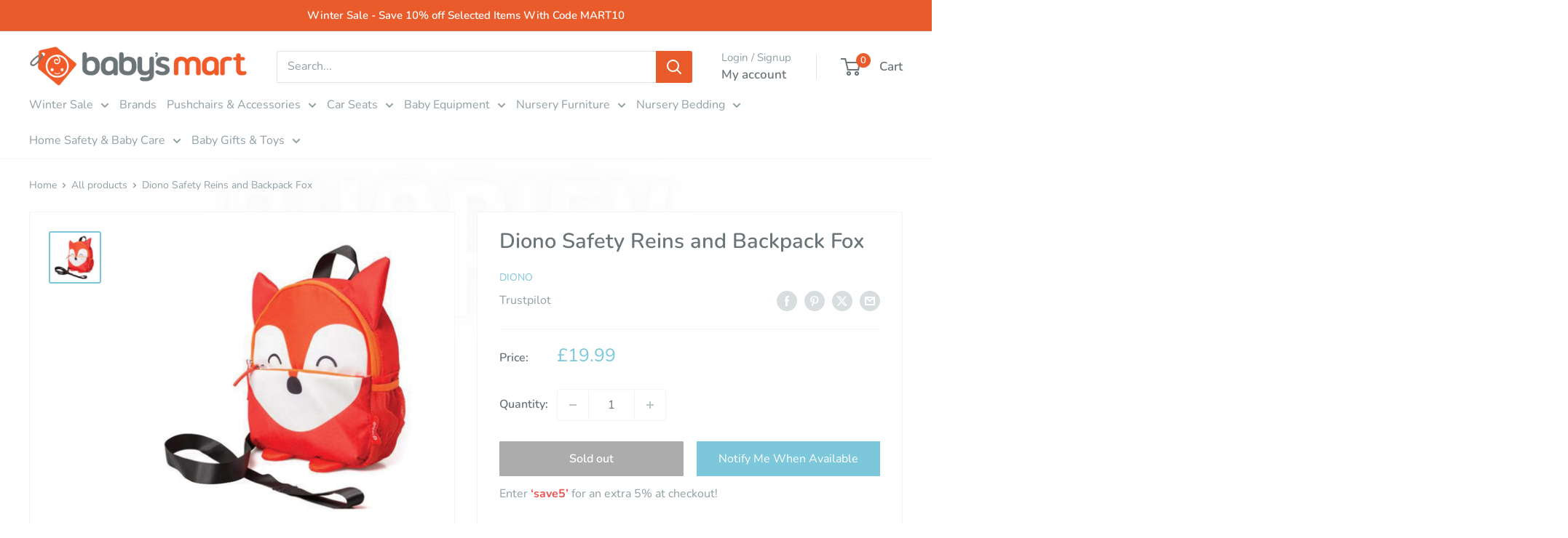

--- FILE ---
content_type: text/html; charset=utf-8
request_url: https://www.babys-mart.co.uk/products/diono-safety-reins-and-backpack-fox
body_size: 53195
content:















<!doctype html>

<html class="no-js" lang="en">
  <head>
      
<script type="text/javascript">const observer = new MutationObserver(e => { e.forEach(({ addedNodes: e }) => { e.forEach(e => { 1 === e.nodeType && "SCRIPT" === e.tagName && (e.innerHTML.includes("asyncLoad") && (e.innerHTML = e.innerHTML.replace("if(window.attachEvent)", "document.addEventListener('asyncLazyLoad',function(event){asyncLoad();});if(window.attachEvent)").replaceAll(", asyncLoad", ", function(){}")), e.innerHTML.includes("PreviewBarInjector") && (e.innerHTML = e.innerHTML.replace("DOMContentLoaded", "asyncLazyLoad")), (e.className == 'analytics') && (e.type = 'text/lazyload'),(e.src.includes("assets/storefront/features")||e.src.includes("assets/shopify_pay")||e.src.includes("connect.facebook.net"))&&(e.setAttribute("data-src", e.src), e.removeAttribute("src")))})})});observer.observe(document.documentElement,{childList:!0,subtree:!0})</script> 
  
 <script src="//www.babys-mart.co.uk/cdn/shop/t/62/assets/optimizer.js?v=156381019048792485371766071008" type="text/javascript"></script>
 



<link rel="preload" as="image" href="//www.babys-mart.co.uk/cdn/shop/products/safety-1st-buggy-accessories-safety-1st-harness-rein-set-black-babys-mart-28097014038723.jpg?v=1615999169&width=800">




<link rel="preconnect" href="//fonts.shopifycdn.com/" crossorigin>
<link rel="preconnect" href="//v.shopify.com/" crossorigin>
<link rel="dns-prefetch" href="//www.babys-mart.co.uk" crossorigin>
<link rel="dns-prefetch" href="//baby-mart-bristol.myshopify.com" crossorigin>
<link rel="dns-prefetch" href="//cdn.shopify.com" crossorigin>
<link rel="dns-prefetch" href="//v.shopify.com" crossorigin>
<link rel="dns-prefetch" href="//fonts.shopifycdn.com" crossorigin>
    <script>
  YETT_BLACKLIST = [/klaviyo/,/trustpilot/,/clerk/,/optimonk/]
  !function(t,e){"object"==typeof exports&&"undefined"!=typeof module?e(exports):"function"==typeof define&&define.amd?define(["exports"],e):e(t.yett={})}(this,function(t){"use strict";var e={blacklist:window.YETT_BLACKLIST,whitelist:window.YETT_WHITELIST},r={blacklisted:[]},n=function(t,r){return t&&(!r||"javascript/blocked"!==r)&&(!e.blacklist||e.blacklist.some(function(e){return e.test(t)}))&&(!e.whitelist||e.whitelist.every(function(e){return!e.test(t)}))},i=function(t){var r=t.getAttribute("src");return e.blacklist&&e.blacklist.every(function(t){return!t.test(r)})||e.whitelist&&e.whitelist.some(function(t){return t.test(r)})},c=new MutationObserver(function(t){t.forEach(function(t){for(var e=t.addedNodes,i=function(t){var i=e[t];if(1===i.nodeType&&"SCRIPT"===i.tagName){var c=i.src,o=i.type;if(n(c,o)){r.blacklisted.push(i.cloneNode()),i.type="javascript/blocked";i.addEventListener("beforescriptexecute",function t(e){"javascript/blocked"===i.getAttribute("type")&&e.preventDefault(),i.removeEventListener("beforescriptexecute",t)}),i.parentElement.removeChild(i)}}},c=0;c<e.length;c++)i(c)})});c.observe(document.documentElement,{childList:!0,subtree:!0});var o=document.createElement;document.createElement=function(){for(var t=arguments.length,e=Array(t),r=0;r<t;r++)e[r]=arguments[r];if("script"!==e[0].toLowerCase())return o.bind(document).apply(void 0,e);var i=o.bind(document).apply(void 0,e),c=i.setAttribute.bind(i);return Object.defineProperties(i,{src:{get:function(){return i.getAttribute("src")},set:function(t){return n(t,i.type)&&c("type","javascript/blocked"),c("src",t),!0}},type:{set:function(t){var e=n(i.src,i.type)?"javascript/blocked":t;return c("type",e),!0}}}),i.setAttribute=function(t,e){"type"===t||"src"===t?i[t]=e:HTMLScriptElement.prototype.setAttribute.call(i,t,e)},i};var l=function(t){if(Array.isArray(t)){for(var e=0,r=Array(t.length);e<t.length;e++)r[e]=t[e];return r}return Array.from(t)},a=new RegExp("[|\\{}()[\\]^$+*?.]","g");t.unblock=function(){for(var t=arguments.length,n=Array(t),o=0;o<t;o++)n[o]=arguments[o];n.length<1?(e.blacklist=[],e.whitelist=[]):(e.blacklist&&(e.blacklist=e.blacklist.filter(function(t){return n.every(function(e){return!t.test(e)})})),e.whitelist&&(e.whitelist=[].concat(l(e.whitelist),l(n.map(function(t){var r=".*"+t.replace(a,"\\$&")+".*";return e.whitelist.find(function(t){return t.toString()===r.toString()})?null:new RegExp(r)}).filter(Boolean)))));for(var s=document.querySelectorAll('script[type="javascript/blocked"]'),u=0;u<s.length;u++){var p=s[u];i(p)&&(p.type="application/javascript",r.blacklisted.push(p),p.parentElement.removeChild(p))}var d=0;[].concat(l(r.blacklisted)).forEach(function(t,e){if(i(t)){var n=document.createElement("script");n.setAttribute("src",t.src),n.setAttribute("type","application/javascript"),document.head.appendChild(n),r.blacklisted.splice(e-d,1),d++}}),e.blacklist&&e.blacklist.length<1&&c.disconnect()},Object.defineProperty(t,"__esModule",{value:!0})});
</script>
    <meta charset="utf-8">
    <meta name="viewport" content="width=device-width, initial-scale=1.0, height=device-height, minimum-scale=1.0, maximum-scale=1.0">
    <meta name="theme-color" content="#7dc7db">
    <!-- Google Tag Manager -->
<script>(function(w,d,s,l,i){w[l]=w[l]||[];w[l].push({'gtm.start':
    new Date().getTime(),event:'gtm.js'});var f=d.getElementsByTagName(s)[0],
    j=d.createElement(s),dl=l!='dataLayer'?'&l='+l:'';j.async=true;j.src=
    'https://www.googletagmanager.com/gtm.js?id='+i+dl;f.parentNode.insertBefore(j,f);
    })(window,document,'script','dataLayer','GTM-TBWVQGM');
</script>
<!-- End Google Tag Manager -->

<!-- AdWords -->
<script>
    window.dataLayer = window.dataLayer || [];
    function gtag(){dataLayer.push(arguments);}
    gtag('js', new Date());
    gtag('config','AW-1071934500');
</script>
<!-- End AdWords -->
<title>Diono Safety Reins and Backpack Fox
</title><meta name="description" content="Buy Diono Safety Reins and Backpack in Fox. Shop securely online at Babys-Mart, great savings and free next day delivery on many items."><link rel="canonical" href="https://www.babys-mart.co.uk/products/diono-safety-reins-and-backpack-fox"><link rel="shortcut icon" href="//www.babys-mart.co.uk/cdn/shop/files/babys-mart-fav-icon_f718079d-0911-493f-b58b-bd6a23843371_96x96.png?v=1696065700" type="image/png"><link rel="preload" as="style" href="//www.babys-mart.co.uk/cdn/shop/t/62/assets/theme.css?v=11325130828307595501766071008">
    <link rel="preload" as="script" href="//www.babys-mart.co.uk/cdn/shop/t/62/assets/theme.js?v=94574549439327700141766071008">
    <link rel="preconnect" href="https://cdn.shopify.com">
    <link rel="preconnect" href="https://fonts.shopifycdn.com">
    <link rel="dns-prefetch" href="https://productreviews.shopifycdn.com">
    <link rel="dns-prefetch" href="https://ajax.googleapis.com">
    <link rel="dns-prefetch" href="https://maps.googleapis.com">
    <link rel="dns-prefetch" href="https://maps.gstatic.com">

    <meta property="og:type" content="product">
  <meta property="og:title" content="Diono Safety Reins and Backpack Fox"><meta property="og:image" content="http://www.babys-mart.co.uk/cdn/shop/products/safety-1st-buggy-accessories-safety-1st-harness-rein-set-black-babys-mart-28097014038723.jpg?v=1615999169">
    <meta property="og:image:secure_url" content="https://www.babys-mart.co.uk/cdn/shop/products/safety-1st-buggy-accessories-safety-1st-harness-rein-set-black-babys-mart-28097014038723.jpg?v=1615999169">
    <meta property="og:image:width" content="2048">
    <meta property="og:image:height" content="2048"><meta property="product:price:amount" content="19.99">
  <meta property="product:price:currency" content="GBP"><meta property="og:description" content="Buy Diono Safety Reins and Backpack in Fox. Shop securely online at Babys-Mart, great savings and free next day delivery on many items."><meta property="og:url" content="https://www.babys-mart.co.uk/products/diono-safety-reins-and-backpack-fox">
<meta property="og:site_name" content="Babys-Mart"><meta name="twitter:card" content="summary"><meta name="twitter:title" content="Diono Safety Reins and Backpack Fox">
  <meta name="twitter:description" content="The Diono Safety Reins and Backpack in Fox is ideal for day trips, holidays and getting to and from nursery. The safety reins are easy to attach and there is also a grab handle on top of the backpack for additional security. The chest strap is easy to fit and can be adjusted as your little one grows. The shoulder straps are also padded to keep your little one comfortable as they explore the world. The backpack features a mesh pocket, a zippered compartment and also a front pocket for all your child&#39;s essentials. There is also a name tag inside the backpack so your little one can make it their own!  Features Easy to attach reins Chest strap with padded, adjustable straps Top grab handle Bold colour for easy identification Mesh side pocket Zippered compartment Front pocket Internal write-on nametag Specifications Dimensions: 19">
  <meta name="twitter:image" content="https://www.babys-mart.co.uk/cdn/shop/products/safety-1st-buggy-accessories-safety-1st-harness-rein-set-black-babys-mart-28097014038723_600x600_crop_center.jpg?v=1615999169">
    <link rel="preload" href="//www.babys-mart.co.uk/cdn/fonts/nunito/nunito_n6.1a6c50dce2e2b3b0d31e02dbd9146b5064bea503.woff2" as="font" type="font/woff2" crossorigin><link rel="preload" href="//www.babys-mart.co.uk/cdn/fonts/nunito/nunito_n4.fc49103dc396b42cae9460289072d384b6c6eb63.woff2" as="font" type="font/woff2" crossorigin><style>
  @font-face {
  font-family: Nunito;
  font-weight: 600;
  font-style: normal;
  font-display: swap;
  src: url("//www.babys-mart.co.uk/cdn/fonts/nunito/nunito_n6.1a6c50dce2e2b3b0d31e02dbd9146b5064bea503.woff2") format("woff2"),
       url("//www.babys-mart.co.uk/cdn/fonts/nunito/nunito_n6.6b124f3eac46044b98c99f2feb057208e260962f.woff") format("woff");
}

  @font-face {
  font-family: Nunito;
  font-weight: 400;
  font-style: normal;
  font-display: swap;
  src: url("//www.babys-mart.co.uk/cdn/fonts/nunito/nunito_n4.fc49103dc396b42cae9460289072d384b6c6eb63.woff2") format("woff2"),
       url("//www.babys-mart.co.uk/cdn/fonts/nunito/nunito_n4.5d26d13beeac3116db2479e64986cdeea4c8fbdd.woff") format("woff");
}

@font-face {
  font-family: Nunito;
  font-weight: 600;
  font-style: normal;
  font-display: swap;
  src: url("//www.babys-mart.co.uk/cdn/fonts/nunito/nunito_n6.1a6c50dce2e2b3b0d31e02dbd9146b5064bea503.woff2") format("woff2"),
       url("//www.babys-mart.co.uk/cdn/fonts/nunito/nunito_n6.6b124f3eac46044b98c99f2feb057208e260962f.woff") format("woff");
}

@font-face {
  font-family: Nunito;
  font-weight: 600;
  font-style: italic;
  font-display: swap;
  src: url("//www.babys-mart.co.uk/cdn/fonts/nunito/nunito_i6.79bb6a51553d3b72598bab76aca3c938e7c6ac54.woff2") format("woff2"),
       url("//www.babys-mart.co.uk/cdn/fonts/nunito/nunito_i6.9ad010b13940d2fa0d660e3029dd144c52772c10.woff") format("woff");
}


  @font-face {
  font-family: Nunito;
  font-weight: 700;
  font-style: normal;
  font-display: swap;
  src: url("//www.babys-mart.co.uk/cdn/fonts/nunito/nunito_n7.37cf9b8cf43b3322f7e6e13ad2aad62ab5dc9109.woff2") format("woff2"),
       url("//www.babys-mart.co.uk/cdn/fonts/nunito/nunito_n7.45cfcfadc6630011252d54d5f5a2c7c98f60d5de.woff") format("woff");
}

  @font-face {
  font-family: Nunito;
  font-weight: 400;
  font-style: italic;
  font-display: swap;
  src: url("//www.babys-mart.co.uk/cdn/fonts/nunito/nunito_i4.fd53bf99043ab6c570187ed42d1b49192135de96.woff2") format("woff2"),
       url("//www.babys-mart.co.uk/cdn/fonts/nunito/nunito_i4.cb3876a003a73aaae5363bb3e3e99d45ec598cc6.woff") format("woff");
}

  @font-face {
  font-family: Nunito;
  font-weight: 700;
  font-style: italic;
  font-display: swap;
  src: url("//www.babys-mart.co.uk/cdn/fonts/nunito/nunito_i7.3f8ba2027bc9ceb1b1764ecab15bae73f86c4632.woff2") format("woff2"),
       url("//www.babys-mart.co.uk/cdn/fonts/nunito/nunito_i7.82bfb5f86ec77ada3c9f660da22064c2e46e1469.woff") format("woff");
}


  :root {
    --default-text-font-size : 15px;
    --base-text-font-size    : 16px;
    --heading-font-family    : Nunito, sans-serif;
    --heading-font-weight    : 600;
    --heading-font-style     : normal;
    --text-font-family       : Nunito, sans-serif;
    --text-font-weight       : 400;
    --text-font-style        : normal;
    --text-font-bolder-weight: 600;
    --text-link-decoration   : underline;

    --text-color               : #929fa4;
    --text-color-rgb           : 146, 159, 164;
    --heading-color            : #6b7477;
    --border-color             : #f5f5f5;
    --border-color-rgb         : 245, 245, 245;
    --form-border-color        : #e8e8e8;
    --accent-color             : #7dc7db;
    --accent-color-rgb         : 125, 199, 219;
    --link-color               : #7dc7db;
    --link-color-hover         : #41adca;
    --background               : #ffffff;
    --secondary-background     : #ffffff;
    --secondary-background-rgb : 255, 255, 255;
    --accent-background        : rgba(125, 199, 219, 0.08);

    --input-background: #ffffff;

    --error-color       : #f15b2a;
    --error-background  : rgba(241, 91, 42, 0.07);
    --success-color     : #00aa00;
    --success-background: rgba(0, 170, 0, 0.11);

    --primary-button-background      : #00badb;
    --primary-button-background-rgb  : 0, 186, 219;
    --primary-button-text-color      : #ffffff;
    --secondary-button-background    : #f15b2a;
    --secondary-button-background-rgb: 241, 91, 42;
    --secondary-button-text-color    : #ffffff;

    --header-background      : #ffffff;
    --header-text-color      : #6b7477;
    --header-light-text-color: #929fa4;
    --header-border-color    : rgba(146, 159, 164, 0.3);
    --header-accent-color    : #e95b2a;

    --footer-background-color:    #ffffff;
    --footer-heading-text-color:  #7e8588;
    --footer-body-text-color:     #677279;
    --footer-body-text-color-rgb: 103, 114, 121;
    --footer-accent-color:        #e95b2a;
    --footer-accent-color-rgb:    233, 91, 42;
    --footer-border:              1px solid var(--border-color);
    
    --flickity-arrow-color: #c2c2c2;--product-on-sale-accent           : #f15b2a;
    --product-on-sale-accent-rgb       : 241, 91, 42;
    --product-on-sale-color            : #ffffff;
    --product-in-stock-color           : #008a00;
    --product-low-stock-color          : #ee0000;
    --product-sold-out-color           : #acacac;
    --product-custom-label-1-background: #008a00;
    --product-custom-label-1-color     : #ffffff;
    --product-custom-label-2-background: #00a500;
    --product-custom-label-2-color     : #ffffff;
    --product-review-star-color        : #ffbd00;

    --mobile-container-gutter : 20px;
    --desktop-container-gutter: 40px;

    /* Shopify related variables */
    --payment-terms-background-color: #ffffff;
  }
</style>

<script>
  // IE11 does not have support for CSS variables, so we have to polyfill them
  if (!(((window || {}).CSS || {}).supports && window.CSS.supports('(--a: 0)'))) {
    const script = document.createElement('script');
    script.type = 'text/javascript';
    script.src = 'https://cdn.jsdelivr.net/npm/css-vars-ponyfill@2';
    script.onload = function() {
      cssVars({});
    };

    document.getElementsByTagName('head')[0].appendChild(script);
  }
</script>


    
  <script>window.performance && window.performance.mark && window.performance.mark('shopify.content_for_header.start');</script><meta name="facebook-domain-verification" content="onu5c2bwjfwj1j4tf0s4s4k3bzd7m4">
<meta id="shopify-digital-wallet" name="shopify-digital-wallet" content="/27711537288/digital_wallets/dialog">
<meta name="shopify-checkout-api-token" content="a8b4ae39277cae2e7b9ce9581b8f7ffb">
<meta id="in-context-paypal-metadata" data-shop-id="27711537288" data-venmo-supported="false" data-environment="production" data-locale="en_US" data-paypal-v4="true" data-currency="GBP">
<link rel="alternate" type="application/json+oembed" href="https://www.babys-mart.co.uk/products/diono-safety-reins-and-backpack-fox.oembed">
<script async="async" src="/checkouts/internal/preloads.js?locale=en-GB"></script>
<link rel="preconnect" href="https://shop.app" crossorigin="anonymous">
<script async="async" src="https://shop.app/checkouts/internal/preloads.js?locale=en-GB&shop_id=27711537288" crossorigin="anonymous"></script>
<script id="apple-pay-shop-capabilities" type="application/json">{"shopId":27711537288,"countryCode":"GB","currencyCode":"GBP","merchantCapabilities":["supports3DS"],"merchantId":"gid:\/\/shopify\/Shop\/27711537288","merchantName":"Babys-Mart","requiredBillingContactFields":["postalAddress","email","phone"],"requiredShippingContactFields":["postalAddress","email","phone"],"shippingType":"shipping","supportedNetworks":["visa","maestro","masterCard","amex"],"total":{"type":"pending","label":"Babys-Mart","amount":"1.00"},"shopifyPaymentsEnabled":true,"supportsSubscriptions":true}</script>
<script id="shopify-features" type="application/json">{"accessToken":"a8b4ae39277cae2e7b9ce9581b8f7ffb","betas":["rich-media-storefront-analytics"],"domain":"www.babys-mart.co.uk","predictiveSearch":true,"shopId":27711537288,"locale":"en"}</script>
<script>var Shopify = Shopify || {};
Shopify.shop = "baby-mart-bristol.myshopify.com";
Shopify.locale = "en";
Shopify.currency = {"active":"GBP","rate":"1.0"};
Shopify.country = "GB";
Shopify.theme = {"name":"Xmas Sale 25 | MeroxIO Optimized 12-01-26","id":188653371776,"schema_name":"Warehouse","schema_version":"4.2.3","theme_store_id":871,"role":"main"};
Shopify.theme.handle = "null";
Shopify.theme.style = {"id":null,"handle":null};
Shopify.cdnHost = "www.babys-mart.co.uk/cdn";
Shopify.routes = Shopify.routes || {};
Shopify.routes.root = "/";</script>
<script type="module">!function(o){(o.Shopify=o.Shopify||{}).modules=!0}(window);</script>
<script>!function(o){function n(){var o=[];function n(){o.push(Array.prototype.slice.apply(arguments))}return n.q=o,n}var t=o.Shopify=o.Shopify||{};t.loadFeatures=n(),t.autoloadFeatures=n()}(window);</script>
<script>
  window.ShopifyPay = window.ShopifyPay || {};
  window.ShopifyPay.apiHost = "shop.app\/pay";
  window.ShopifyPay.redirectState = null;
</script>
<script id="shop-js-analytics" type="application/json">{"pageType":"product"}</script>
<script defer="defer" async type="module" src="//www.babys-mart.co.uk/cdn/shopifycloud/shop-js/modules/v2/client.init-shop-cart-sync_BApSsMSl.en.esm.js"></script>
<script defer="defer" async type="module" src="//www.babys-mart.co.uk/cdn/shopifycloud/shop-js/modules/v2/chunk.common_CBoos6YZ.esm.js"></script>
<script type="module">
  await import("//www.babys-mart.co.uk/cdn/shopifycloud/shop-js/modules/v2/client.init-shop-cart-sync_BApSsMSl.en.esm.js");
await import("//www.babys-mart.co.uk/cdn/shopifycloud/shop-js/modules/v2/chunk.common_CBoos6YZ.esm.js");

  window.Shopify.SignInWithShop?.initShopCartSync?.({"fedCMEnabled":true,"windoidEnabled":true});

</script>
<script>
  window.Shopify = window.Shopify || {};
  if (!window.Shopify.featureAssets) window.Shopify.featureAssets = {};
  window.Shopify.featureAssets['shop-js'] = {"shop-cart-sync":["modules/v2/client.shop-cart-sync_DJczDl9f.en.esm.js","modules/v2/chunk.common_CBoos6YZ.esm.js"],"init-fed-cm":["modules/v2/client.init-fed-cm_BzwGC0Wi.en.esm.js","modules/v2/chunk.common_CBoos6YZ.esm.js"],"init-windoid":["modules/v2/client.init-windoid_BS26ThXS.en.esm.js","modules/v2/chunk.common_CBoos6YZ.esm.js"],"init-shop-email-lookup-coordinator":["modules/v2/client.init-shop-email-lookup-coordinator_DFwWcvrS.en.esm.js","modules/v2/chunk.common_CBoos6YZ.esm.js"],"shop-cash-offers":["modules/v2/client.shop-cash-offers_DthCPNIO.en.esm.js","modules/v2/chunk.common_CBoos6YZ.esm.js","modules/v2/chunk.modal_Bu1hFZFC.esm.js"],"shop-button":["modules/v2/client.shop-button_D_JX508o.en.esm.js","modules/v2/chunk.common_CBoos6YZ.esm.js"],"shop-toast-manager":["modules/v2/client.shop-toast-manager_tEhgP2F9.en.esm.js","modules/v2/chunk.common_CBoos6YZ.esm.js"],"avatar":["modules/v2/client.avatar_BTnouDA3.en.esm.js"],"pay-button":["modules/v2/client.pay-button_BuNmcIr_.en.esm.js","modules/v2/chunk.common_CBoos6YZ.esm.js"],"init-shop-cart-sync":["modules/v2/client.init-shop-cart-sync_BApSsMSl.en.esm.js","modules/v2/chunk.common_CBoos6YZ.esm.js"],"shop-login-button":["modules/v2/client.shop-login-button_DwLgFT0K.en.esm.js","modules/v2/chunk.common_CBoos6YZ.esm.js","modules/v2/chunk.modal_Bu1hFZFC.esm.js"],"init-customer-accounts-sign-up":["modules/v2/client.init-customer-accounts-sign-up_TlVCiykN.en.esm.js","modules/v2/client.shop-login-button_DwLgFT0K.en.esm.js","modules/v2/chunk.common_CBoos6YZ.esm.js","modules/v2/chunk.modal_Bu1hFZFC.esm.js"],"init-shop-for-new-customer-accounts":["modules/v2/client.init-shop-for-new-customer-accounts_DrjXSI53.en.esm.js","modules/v2/client.shop-login-button_DwLgFT0K.en.esm.js","modules/v2/chunk.common_CBoos6YZ.esm.js","modules/v2/chunk.modal_Bu1hFZFC.esm.js"],"init-customer-accounts":["modules/v2/client.init-customer-accounts_C0Oh2ljF.en.esm.js","modules/v2/client.shop-login-button_DwLgFT0K.en.esm.js","modules/v2/chunk.common_CBoos6YZ.esm.js","modules/v2/chunk.modal_Bu1hFZFC.esm.js"],"shop-follow-button":["modules/v2/client.shop-follow-button_C5D3XtBb.en.esm.js","modules/v2/chunk.common_CBoos6YZ.esm.js","modules/v2/chunk.modal_Bu1hFZFC.esm.js"],"checkout-modal":["modules/v2/client.checkout-modal_8TC_1FUY.en.esm.js","modules/v2/chunk.common_CBoos6YZ.esm.js","modules/v2/chunk.modal_Bu1hFZFC.esm.js"],"lead-capture":["modules/v2/client.lead-capture_D-pmUjp9.en.esm.js","modules/v2/chunk.common_CBoos6YZ.esm.js","modules/v2/chunk.modal_Bu1hFZFC.esm.js"],"shop-login":["modules/v2/client.shop-login_BmtnoEUo.en.esm.js","modules/v2/chunk.common_CBoos6YZ.esm.js","modules/v2/chunk.modal_Bu1hFZFC.esm.js"],"payment-terms":["modules/v2/client.payment-terms_BHOWV7U_.en.esm.js","modules/v2/chunk.common_CBoos6YZ.esm.js","modules/v2/chunk.modal_Bu1hFZFC.esm.js"]};
</script>
<script>(function() {
  var isLoaded = false;
  function asyncLoad() {
    if (isLoaded) return;
    isLoaded = true;
    var urls = ["https:\/\/ecommplugins-scripts.trustpilot.com\/v2.1\/js\/header.min.js?settings=eyJrZXkiOiJHa0xtMjQ1RHIxdlg0REZuIiwicyI6InNrdSJ9\u0026shop=baby-mart-bristol.myshopify.com","https:\/\/ecommplugins-trustboxsettings.trustpilot.com\/baby-mart-bristol.myshopify.com.js?settings=1698139183204\u0026shop=baby-mart-bristol.myshopify.com","https:\/\/widget.trustpilot.com\/bootstrap\/v5\/tp.widget.sync.bootstrap.min.js?shop=baby-mart-bristol.myshopify.com","https:\/\/d23dclunsivw3h.cloudfront.net\/redirect-app.js?shop=baby-mart-bristol.myshopify.com","https:\/\/na.shgcdn3.com\/pixel-collector.js?shop=baby-mart-bristol.myshopify.com","https:\/\/s3.eu-west-1.amazonaws.com\/production-klarna-il-shopify-osm\/0b7fe7c4a98ef8166eeafee767bc667686567a25\/baby-mart-bristol.myshopify.com-1766414501151.js?shop=baby-mart-bristol.myshopify.com"];
    for (var i = 0; i < urls.length; i++) {
      var s = document.createElement('script');
      s.type = 'text/javascript';
      s.async = true;
      s.src = urls[i];
      var x = document.getElementsByTagName('script')[0];
      x.parentNode.insertBefore(s, x);
    }
  };
  if(window.attachEvent) {
    window.attachEvent('onload', asyncLoad);
  } else {
    window.addEventListener('load', asyncLoad, false);
  }
})();</script>
<script id="__st">var __st={"a":27711537288,"offset":0,"reqid":"35d43772-e87e-43de-b8ba-d5b9024b5260-1768922317","pageurl":"www.babys-mart.co.uk\/products\/diono-safety-reins-and-backpack-fox","u":"d0dfcd513788","p":"product","rtyp":"product","rid":6574303871171};</script>
<script>window.ShopifyPaypalV4VisibilityTracking = true;</script>
<script id="captcha-bootstrap">!function(){'use strict';const t='contact',e='account',n='new_comment',o=[[t,t],['blogs',n],['comments',n],[t,'customer']],c=[[e,'customer_login'],[e,'guest_login'],[e,'recover_customer_password'],[e,'create_customer']],r=t=>t.map((([t,e])=>`form[action*='/${t}']:not([data-nocaptcha='true']) input[name='form_type'][value='${e}']`)).join(','),a=t=>()=>t?[...document.querySelectorAll(t)].map((t=>t.form)):[];function s(){const t=[...o],e=r(t);return a(e)}const i='password',u='form_key',d=['recaptcha-v3-token','g-recaptcha-response','h-captcha-response',i],f=()=>{try{return window.sessionStorage}catch{return}},m='__shopify_v',_=t=>t.elements[u];function p(t,e,n=!1){try{const o=window.sessionStorage,c=JSON.parse(o.getItem(e)),{data:r}=function(t){const{data:e,action:n}=t;return t[m]||n?{data:e,action:n}:{data:t,action:n}}(c);for(const[e,n]of Object.entries(r))t.elements[e]&&(t.elements[e].value=n);n&&o.removeItem(e)}catch(o){console.error('form repopulation failed',{error:o})}}const l='form_type',E='cptcha';function T(t){t.dataset[E]=!0}const w=window,h=w.document,L='Shopify',v='ce_forms',y='captcha';let A=!1;((t,e)=>{const n=(g='f06e6c50-85a8-45c8-87d0-21a2b65856fe',I='https://cdn.shopify.com/shopifycloud/storefront-forms-hcaptcha/ce_storefront_forms_captcha_hcaptcha.v1.5.2.iife.js',D={infoText:'Protected by hCaptcha',privacyText:'Privacy',termsText:'Terms'},(t,e,n)=>{const o=w[L][v],c=o.bindForm;if(c)return c(t,g,e,D).then(n);var r;o.q.push([[t,g,e,D],n]),r=I,A||(h.body.append(Object.assign(h.createElement('script'),{id:'captcha-provider',async:!0,src:r})),A=!0)});var g,I,D;w[L]=w[L]||{},w[L][v]=w[L][v]||{},w[L][v].q=[],w[L][y]=w[L][y]||{},w[L][y].protect=function(t,e){n(t,void 0,e),T(t)},Object.freeze(w[L][y]),function(t,e,n,w,h,L){const[v,y,A,g]=function(t,e,n){const i=e?o:[],u=t?c:[],d=[...i,...u],f=r(d),m=r(i),_=r(d.filter((([t,e])=>n.includes(e))));return[a(f),a(m),a(_),s()]}(w,h,L),I=t=>{const e=t.target;return e instanceof HTMLFormElement?e:e&&e.form},D=t=>v().includes(t);t.addEventListener('submit',(t=>{const e=I(t);if(!e)return;const n=D(e)&&!e.dataset.hcaptchaBound&&!e.dataset.recaptchaBound,o=_(e),c=g().includes(e)&&(!o||!o.value);(n||c)&&t.preventDefault(),c&&!n&&(function(t){try{if(!f())return;!function(t){const e=f();if(!e)return;const n=_(t);if(!n)return;const o=n.value;o&&e.removeItem(o)}(t);const e=Array.from(Array(32),(()=>Math.random().toString(36)[2])).join('');!function(t,e){_(t)||t.append(Object.assign(document.createElement('input'),{type:'hidden',name:u})),t.elements[u].value=e}(t,e),function(t,e){const n=f();if(!n)return;const o=[...t.querySelectorAll(`input[type='${i}']`)].map((({name:t})=>t)),c=[...d,...o],r={};for(const[a,s]of new FormData(t).entries())c.includes(a)||(r[a]=s);n.setItem(e,JSON.stringify({[m]:1,action:t.action,data:r}))}(t,e)}catch(e){console.error('failed to persist form',e)}}(e),e.submit())}));const S=(t,e)=>{t&&!t.dataset[E]&&(n(t,e.some((e=>e===t))),T(t))};for(const o of['focusin','change'])t.addEventListener(o,(t=>{const e=I(t);D(e)&&S(e,y())}));const B=e.get('form_key'),M=e.get(l),P=B&&M;t.addEventListener('DOMContentLoaded',(()=>{const t=y();if(P)for(const e of t)e.elements[l].value===M&&p(e,B);[...new Set([...A(),...v().filter((t=>'true'===t.dataset.shopifyCaptcha))])].forEach((e=>S(e,t)))}))}(h,new URLSearchParams(w.location.search),n,t,e,['guest_login'])})(!1,!0)}();</script>
<script integrity="sha256-4kQ18oKyAcykRKYeNunJcIwy7WH5gtpwJnB7kiuLZ1E=" data-source-attribution="shopify.loadfeatures" defer="defer" src="//www.babys-mart.co.uk/cdn/shopifycloud/storefront/assets/storefront/load_feature-a0a9edcb.js" crossorigin="anonymous"></script>
<script crossorigin="anonymous" defer="defer" src="//www.babys-mart.co.uk/cdn/shopifycloud/storefront/assets/shopify_pay/storefront-65b4c6d7.js?v=20250812"></script>
<script data-source-attribution="shopify.dynamic_checkout.dynamic.init">var Shopify=Shopify||{};Shopify.PaymentButton=Shopify.PaymentButton||{isStorefrontPortableWallets:!0,init:function(){window.Shopify.PaymentButton.init=function(){};var t=document.createElement("script");t.src="https://www.babys-mart.co.uk/cdn/shopifycloud/portable-wallets/latest/portable-wallets.en.js",t.type="module",document.head.appendChild(t)}};
</script>
<script data-source-attribution="shopify.dynamic_checkout.buyer_consent">
  function portableWalletsHideBuyerConsent(e){var t=document.getElementById("shopify-buyer-consent"),n=document.getElementById("shopify-subscription-policy-button");t&&n&&(t.classList.add("hidden"),t.setAttribute("aria-hidden","true"),n.removeEventListener("click",e))}function portableWalletsShowBuyerConsent(e){var t=document.getElementById("shopify-buyer-consent"),n=document.getElementById("shopify-subscription-policy-button");t&&n&&(t.classList.remove("hidden"),t.removeAttribute("aria-hidden"),n.addEventListener("click",e))}window.Shopify?.PaymentButton&&(window.Shopify.PaymentButton.hideBuyerConsent=portableWalletsHideBuyerConsent,window.Shopify.PaymentButton.showBuyerConsent=portableWalletsShowBuyerConsent);
</script>
<script>
  function portableWalletsCleanup(e){e&&e.src&&console.error("Failed to load portable wallets script "+e.src);var t=document.querySelectorAll("shopify-accelerated-checkout .shopify-payment-button__skeleton, shopify-accelerated-checkout-cart .wallet-cart-button__skeleton"),e=document.getElementById("shopify-buyer-consent");for(let e=0;e<t.length;e++)t[e].remove();e&&e.remove()}function portableWalletsNotLoadedAsModule(e){e instanceof ErrorEvent&&"string"==typeof e.message&&e.message.includes("import.meta")&&"string"==typeof e.filename&&e.filename.includes("portable-wallets")&&(window.removeEventListener("error",portableWalletsNotLoadedAsModule),window.Shopify.PaymentButton.failedToLoad=e,"loading"===document.readyState?document.addEventListener("DOMContentLoaded",window.Shopify.PaymentButton.init):window.Shopify.PaymentButton.init())}window.addEventListener("error",portableWalletsNotLoadedAsModule);
</script>

<script type="module" src="https://www.babys-mart.co.uk/cdn/shopifycloud/portable-wallets/latest/portable-wallets.en.js" onError="portableWalletsCleanup(this)" crossorigin="anonymous"></script>
<script nomodule>
  document.addEventListener("DOMContentLoaded", portableWalletsCleanup);
</script>

<script id='scb4127' type='text/javascript' async='' src='https://www.babys-mart.co.uk/cdn/shopifycloud/privacy-banner/storefront-banner.js'></script><link id="shopify-accelerated-checkout-styles" rel="stylesheet" media="screen" href="https://www.babys-mart.co.uk/cdn/shopifycloud/portable-wallets/latest/accelerated-checkout-backwards-compat.css" crossorigin="anonymous">
<style id="shopify-accelerated-checkout-cart">
        #shopify-buyer-consent {
  margin-top: 1em;
  display: inline-block;
  width: 100%;
}

#shopify-buyer-consent.hidden {
  display: none;
}

#shopify-subscription-policy-button {
  background: none;
  border: none;
  padding: 0;
  text-decoration: underline;
  font-size: inherit;
  cursor: pointer;
}

#shopify-subscription-policy-button::before {
  box-shadow: none;
}

      </style>

<script>window.performance && window.performance.mark && window.performance.mark('shopify.content_for_header.end');</script>
  





  <script type="text/javascript">
    
      window.__shgMoneyFormat = window.__shgMoneyFormat || {"GBP":{"currency":"GBP","currency_symbol":"£","currency_symbol_location":"left","decimal_places":2,"decimal_separator":".","thousands_separator":","}};
    
    window.__shgCurrentCurrencyCode = window.__shgCurrentCurrencyCode || {
      currency: "GBP",
      currency_symbol: "£",
      decimal_separator: ".",
      thousands_separator: ",",
      decimal_places: 2,
      currency_symbol_location: "left"
    };
  </script>




    <link rel="stylesheet" href="//www.babys-mart.co.uk/cdn/shop/t/62/assets/theme.css?v=11325130828307595501766071008">

    
  <script type="application/ld+json">
  {
    "@context": "https://schema.org",
    "@type": "Product",
    "productID": 6574303871171,
    "offers": [{
          "@type": "Offer",
          "name": "Default",
          "availability":"https://schema.org/OutOfStock",
          "price": 19.99,
          "priceCurrency": "GBP",
          "priceValidUntil": "2026-01-30","sku": "40186-GL-01",
            "gtin13": "0677726401864",
          "url": "/products/diono-safety-reins-and-backpack-fox?variant=39407457960131"
        }
],"brand": {
      "@type": "Brand",
      "name": "Diono"
    },
    "name": "Diono Safety Reins and Backpack Fox",
    "description": "The Diono Safety Reins and Backpack in Fox is ideal for day trips, holidays and getting to and from nursery. The safety reins are easy to attach and there is also a grab handle on top of the backpack for additional security. The chest strap is easy to fit and can be adjusted as your little one grows. The shoulder straps are also padded to keep your little one comfortable as they explore the world.\nThe backpack features a mesh pocket, a zippered compartment and also a front pocket for all your child's essentials. There is also a name tag inside the backpack so your little one can make it their own! \nFeatures\n\nEasy to attach reins\nChest strap with padded, adjustable straps\nTop grab handle\nBold colour for easy identification\nMesh side pocket\nZippered compartment\nFront pocket\nInternal write-on nametag\n\nSpecifications\nDimensions: 19 x 6.5 x 23 cm\n",
    "category": "backpacks \u0026 baby reins",
    "url": "/products/diono-safety-reins-and-backpack-fox",
    "sku": "40186-GL-01",
    "image": {
      "@type": "ImageObject",
      "url": "https://www.babys-mart.co.uk/cdn/shop/products/safety-1st-buggy-accessories-safety-1st-harness-rein-set-black-babys-mart-28097014038723.jpg?v=1615999169&width=1024",
      "image": "https://www.babys-mart.co.uk/cdn/shop/products/safety-1st-buggy-accessories-safety-1st-harness-rein-set-black-babys-mart-28097014038723.jpg?v=1615999169&width=1024",
      "name": "Safety 1st buggy accessories Diono Safety Reins and Backpack Fox",
      "width": "1024",
      "height": "1024"
    }
  }
  </script>



  <script type="application/ld+json">
  {
    "@context": "https://schema.org",
    "@type": "BreadcrumbList",
  "itemListElement": [{
      "@type": "ListItem",
      "position": 1,
      "name": "Home",
      "item": "https://www.babys-mart.co.uk"
    },{
          "@type": "ListItem",
          "position": 2,
          "name": "Diono Safety Reins and Backpack Fox",
          "item": "https://www.babys-mart.co.uk/products/diono-safety-reins-and-backpack-fox"
        }]
  }
  </script>



      <!-- TrustBox script --> <script type="text/javascript" src="//widget.trustpilot.com/bootstrap/v5/tp.widget.bootstrap.min.js" async></script> <!-- End TrustBox script -->

    <script>
      // This allows to expose several variables to the global scope, to be used in scripts
      window.theme = {
        pageType: "product",
        cartCount: 0,
        moneyFormat: "£{{amount}}",
        moneyWithCurrencyFormat: "£{{amount}} GBP",
        currencyCodeEnabled: false,
        showDiscount: true,
        discountMode: "saving",
        cartType: "page"
      };

      window.routes = {
        rootUrl: "\/",
        rootUrlWithoutSlash: '',
        cartUrl: "\/cart",
        cartAddUrl: "\/cart\/add",
        cartChangeUrl: "\/cart\/change",
        searchUrl: "\/search",
        productRecommendationsUrl: "\/recommendations\/products"
      };

      window.languages = {
        productRegularPrice: "Regular price",
        productSalePrice: "Sale price",
        collectionOnSaleLabel: "Save {{savings}}",
        productFormUnavailable: "Unavailable",
        productFormAddToCart: "Add to cart",
        productFormPreOrder: "Pre-order",
        productFormSoldOut: "Sold out",
        productAdded: "Product has been added to your cart",
        productAddedShort: "Added!",
        shippingEstimatorNoResults: "No shipping could be found for your address.",
        shippingEstimatorOneResult: "There is one shipping rate for your address:",
        shippingEstimatorMultipleResults: "There are {{count}} shipping rates for your address:",
        shippingEstimatorErrors: "There are some errors:"
      };

      document.documentElement.className = document.documentElement.className.replace('no-js', 'js');
    </script><script src="//www.babys-mart.co.uk/cdn/shop/t/62/assets/theme.js?v=94574549439327700141766071008" defer></script>
    <script src="//www.babys-mart.co.uk/cdn/shop/t/62/assets/custom.js?v=102476495355921946141766071008" defer></script><script>
        (function () {
          window.onpageshow = function() {
            // We force re-freshing the cart content onpageshow, as most browsers will serve a cache copy when hitting the
            // back button, which cause staled data
            document.documentElement.dispatchEvent(new CustomEvent('cart:refresh', {
              bubbles: true,
              detail: {scrollToTop: false}
            }));
          };
        })();
      </script><meta name="google-site-verification" content="Au249r1cWs3XeaG6Y9R1vKFLCqEFBFE7y0pYElOhVxA" />
    
    <meta name="facebook-domain-verification" content="onu5c2bwjfwj1j4tf0s4s4k3bzd7m4" />
     
    
<script src="https://ajax.googleapis.com/ajax/libs/jquery/3.6.4/jquery.min.js"></script>

    
  
  

<script type="text/javascript">
  
    window.SHG_CUSTOMER = null;
  
</script>









    <!-- Start of Clerk.io E-commerce Personalisation tool - www.clerk.io -->
<script type="text/javascript">
    (function (w, d) {
        var e = d.createElement('script'); e.type = 'text/javascript'; e.async = true;
        e.src = (d.location.protocol == 'https:' ? 'https' : 'http') + '://cdn.clerk.io/clerk.js';
        var s = d.getElementsByTagName('script')[0]; s.parentNode.insertBefore(e, s);
        w.__clerk_q = w.__clerk_q || []; w.Clerk = w.Clerk || function () { w.__clerk_q.push(arguments) };
    })(window, document);
    let publicKey = 'v3tx57b8w6yYeMzUcR3g3UWjqHx4b0zk';
    Clerk('config', {
        key: publicKey,
        formatters: {
            currency_converter: function (price) {
                var converted_price = (price * Shopify.currency.rate);
                return (converted_price).toString();
            }
        },
        globals: {
            currency_iso: 'GBP',
            currency_symbol: '£'
        }
    });

    

    document.addEventListener('DOMContentLoaded', (e) => {
        (async function fetchVisitorId() {
          let visitorId = window.sessionStorage.getItem('visitor_id');
          try {
            if (!visitorId) {
              const response = await fetch(`https://api.clerk.io/v2/misc/visitor_id?key=${publicKey}&visitor=auto`);
              const data = await response.json();
              visitorId = data.visitor;
              window.sessionStorage.setItem('visitor_id', data.visitor);
            }
            Clerk('config', {
              visitor: visitorId,
            });
          } catch (error) {
            console.error('Error:', error);
          } finally {
            window.Shopify.analytics.publish('clerk_pixel_context', {
              localeApiKey: publicKey,
              visitor: visitorId,
            });
          }
        })();
      });
</script>
<!-- End of Clerk.io E-commerce Personalisation tool - www.clerk.io -->
 

<script src="https://analytics.ahrefs.com/analytics.js" data-key="skBeQJ3lHuOAqe3wWpO20Q" async></script>    
<!-- BEGIN app block: shopify://apps/sc-easy-redirects/blocks/app/be3f8dbd-5d43-46b4-ba43-2d65046054c2 -->
    <!-- common for all pages -->
    
    
        <script src="https://cdn.shopify.com/extensions/264f3360-3201-4ab7-9087-2c63466c86a3/sc-easy-redirects-5/assets/esc-redirect-app-live-feature.js" async></script>
    




<!-- END app block --><!-- BEGIN app block: shopify://apps/optimonk-popup-cro-a-b-test/blocks/app-embed/0b488be1-fc0a-4fe6-8793-f2bef383dba8 -->
<script async src="https://onsite.optimonk.com/script.js?account=21608&origin=shopify-app-embed-block"></script>




<!-- END app block --><!-- BEGIN app block: shopify://apps/triplewhale/blocks/triple_pixel_snippet/483d496b-3f1a-4609-aea7-8eee3b6b7a2a --><link rel='preconnect dns-prefetch' href='https://api.config-security.com/' crossorigin />
<link rel='preconnect dns-prefetch' href='https://conf.config-security.com/' crossorigin />
<script>
/* >> TriplePixel :: start*/
window.TriplePixelData={TripleName:"baby-mart-bristol.myshopify.com",ver:"2.16",plat:"SHOPIFY",isHeadless:false,src:'SHOPIFY_EXT',product:{id:"6574303871171",name:`Diono Safety Reins and Backpack Fox`,price:"19.99",variant:"39407457960131"},search:"",collection:"",cart:"page",template:"product",curr:"GBP" || "GBP"},function(W,H,A,L,E,_,B,N){function O(U,T,P,H,R){void 0===R&&(R=!1),H=new XMLHttpRequest,P?(H.open("POST",U,!0),H.setRequestHeader("Content-Type","text/plain")):H.open("GET",U,!0),H.send(JSON.stringify(P||{})),H.onreadystatechange=function(){4===H.readyState&&200===H.status?(R=H.responseText,U.includes("/first")?eval(R):P||(N[B]=R)):(299<H.status||H.status<200)&&T&&!R&&(R=!0,O(U,T-1,P))}}if(N=window,!N[H+"sn"]){N[H+"sn"]=1,L=function(){return Date.now().toString(36)+"_"+Math.random().toString(36)};try{A.setItem(H,1+(0|A.getItem(H)||0)),(E=JSON.parse(A.getItem(H+"U")||"[]")).push({u:location.href,r:document.referrer,t:Date.now(),id:L()}),A.setItem(H+"U",JSON.stringify(E))}catch(e){}var i,m,p;A.getItem('"!nC`')||(_=A,A=N,A[H]||(E=A[H]=function(t,e,i){return void 0===i&&(i=[]),"State"==t?E.s:(W=L(),(E._q=E._q||[]).push([W,t,e].concat(i)),W)},E.s="Installed",E._q=[],E.ch=W,B="configSecurityConfModel",N[B]=1,O("https://conf.config-security.com/model",5),i=L(),m=A[atob("c2NyZWVu")],_.setItem("di_pmt_wt",i),p={id:i,action:"profile",avatar:_.getItem("auth-security_rand_salt_"),time:m[atob("d2lkdGg=")]+":"+m[atob("aGVpZ2h0")],host:A.TriplePixelData.TripleName,plat:A.TriplePixelData.plat,url:window.location.href.slice(0,500),ref:document.referrer,ver:A.TriplePixelData.ver},O("https://api.config-security.com/event",5,p),O("https://api.config-security.com/first?host=".concat(p.host,"&plat=").concat(p.plat),5)))}}("","TriplePixel",localStorage);
/* << TriplePixel :: end*/
</script>



<!-- END app block --><!-- BEGIN app block: shopify://apps/klaviyo-email-marketing-sms/blocks/klaviyo-onsite-embed/2632fe16-c075-4321-a88b-50b567f42507 -->












  <script async src="https://static.klaviyo.com/onsite/js/QbjA4R/klaviyo.js?company_id=QbjA4R"></script>
  <script>!function(){if(!window.klaviyo){window._klOnsite=window._klOnsite||[];try{window.klaviyo=new Proxy({},{get:function(n,i){return"push"===i?function(){var n;(n=window._klOnsite).push.apply(n,arguments)}:function(){for(var n=arguments.length,o=new Array(n),w=0;w<n;w++)o[w]=arguments[w];var t="function"==typeof o[o.length-1]?o.pop():void 0,e=new Promise((function(n){window._klOnsite.push([i].concat(o,[function(i){t&&t(i),n(i)}]))}));return e}}})}catch(n){window.klaviyo=window.klaviyo||[],window.klaviyo.push=function(){var n;(n=window._klOnsite).push.apply(n,arguments)}}}}();</script>

  
    <script id="viewed_product">
      if (item == null) {
        var _learnq = _learnq || [];

        var MetafieldReviews = null
        var MetafieldYotpoRating = null
        var MetafieldYotpoCount = null
        var MetafieldLooxRating = null
        var MetafieldLooxCount = null
        var okendoProduct = null
        var okendoProductReviewCount = null
        var okendoProductReviewAverageValue = null
        try {
          // The following fields are used for Customer Hub recently viewed in order to add reviews.
          // This information is not part of __kla_viewed. Instead, it is part of __kla_viewed_reviewed_items
          MetafieldReviews = {};
          MetafieldYotpoRating = null
          MetafieldYotpoCount = null
          MetafieldLooxRating = null
          MetafieldLooxCount = null

          okendoProduct = null
          // If the okendo metafield is not legacy, it will error, which then requires the new json formatted data
          if (okendoProduct && 'error' in okendoProduct) {
            okendoProduct = null
          }
          okendoProductReviewCount = okendoProduct ? okendoProduct.reviewCount : null
          okendoProductReviewAverageValue = okendoProduct ? okendoProduct.reviewAverageValue : null
        } catch (error) {
          console.error('Error in Klaviyo onsite reviews tracking:', error);
        }

        var item = {
          Name: "Diono Safety Reins and Backpack Fox",
          ProductID: 6574303871171,
          Categories: ["Baby Equipment","Baby Travel","Backpacks \u0026 Baby Reins","Diono","Trending Products"],
          ImageURL: "https://www.babys-mart.co.uk/cdn/shop/products/safety-1st-buggy-accessories-safety-1st-harness-rein-set-black-babys-mart-28097014038723_grande.jpg?v=1615999169",
          URL: "https://www.babys-mart.co.uk/products/diono-safety-reins-and-backpack-fox",
          Brand: "Diono",
          Price: "£19.99",
          Value: "19.99",
          CompareAtPrice: "£19.99"
        };
        _learnq.push(['track', 'Viewed Product', item]);
        _learnq.push(['trackViewedItem', {
          Title: item.Name,
          ItemId: item.ProductID,
          Categories: item.Categories,
          ImageUrl: item.ImageURL,
          Url: item.URL,
          Metadata: {
            Brand: item.Brand,
            Price: item.Price,
            Value: item.Value,
            CompareAtPrice: item.CompareAtPrice
          },
          metafields:{
            reviews: MetafieldReviews,
            yotpo:{
              rating: MetafieldYotpoRating,
              count: MetafieldYotpoCount,
            },
            loox:{
              rating: MetafieldLooxRating,
              count: MetafieldLooxCount,
            },
            okendo: {
              rating: okendoProductReviewAverageValue,
              count: okendoProductReviewCount,
            }
          }
        }]);
      }
    </script>
  




  <script>
    window.klaviyoReviewsProductDesignMode = false
  </script>







<!-- END app block --><!-- BEGIN app block: shopify://apps/ta-labels-badges/blocks/bss-pl-config-data/91bfe765-b604-49a1-805e-3599fa600b24 --><script
    id='bss-pl-config-data'
>
	let TAE_StoreId = "66070";
	if (typeof BSS_PL == 'undefined' || TAE_StoreId !== "") {
  		var BSS_PL = {};
		BSS_PL.storeId = 66070;
		BSS_PL.currentPlan = "ten_usd";
		BSS_PL.apiServerProduction = "https://product-labels.tech-arms.io";
		BSS_PL.publicAccessToken = "798ce7f1283d7fd87f4a5ce321cc85e8";
		BSS_PL.customerTags = "null";
		BSS_PL.customerId = "null";
		BSS_PL.storeIdCustomOld = 10678;
		BSS_PL.storeIdOldWIthPriority = 12200;
		BSS_PL.storeIdOptimizeAppendLabel = 59637
		BSS_PL.optimizeCodeIds = null; 
		BSS_PL.extendedFeatureIds = null;
		BSS_PL.integration = {"laiReview":{"status":0,"config":[]}};
		BSS_PL.settingsData  = {};
		BSS_PL.configProductMetafields = [];
		BSS_PL.configVariantMetafields = [];
		
		BSS_PL.configData = [].concat();

		
		BSS_PL.configDataBanner = [].concat();

		
		BSS_PL.configDataPopup = [].concat();

		
		BSS_PL.configDataLabelGroup = [].concat();
		
		
		BSS_PL.collectionID = ``;
		BSS_PL.collectionHandle = ``;
		BSS_PL.collectionTitle = ``;

		
		BSS_PL.conditionConfigData = [].concat();
	}
</script>




<style>
    
    

</style>

<script>
    function bssLoadScripts(src, callback, isDefer = false) {
        const scriptTag = document.createElement('script');
        document.head.appendChild(scriptTag);
        scriptTag.src = src;
        if (isDefer) {
            scriptTag.defer = true;
        } else {
            scriptTag.async = true;
        }
        if (callback) {
            scriptTag.addEventListener('load', function () {
                callback();
            });
        }
    }
    const scriptUrls = [
        "https://cdn.shopify.com/extensions/019bd440-4ad9-768f-8cbd-b429a1f08a03/product-label-558/assets/bss-pl-init-helper.js",
        "https://cdn.shopify.com/extensions/019bd440-4ad9-768f-8cbd-b429a1f08a03/product-label-558/assets/bss-pl-init-config-run-scripts.js",
    ];
    Promise.all(scriptUrls.map((script) => new Promise((resolve) => bssLoadScripts(script, resolve)))).then((res) => {
        console.log('BSS scripts loaded');
        window.bssScriptsLoaded = true;
    });

	function bssInitScripts() {
		if (BSS_PL.configData.length) {
			const enabledFeature = [
				{ type: 1, script: "https://cdn.shopify.com/extensions/019bd440-4ad9-768f-8cbd-b429a1f08a03/product-label-558/assets/bss-pl-init-for-label.js" },
				{ type: 2, badge: [0, 7, 8], script: "https://cdn.shopify.com/extensions/019bd440-4ad9-768f-8cbd-b429a1f08a03/product-label-558/assets/bss-pl-init-for-badge-product-name.js" },
				{ type: 2, badge: [1, 11], script: "https://cdn.shopify.com/extensions/019bd440-4ad9-768f-8cbd-b429a1f08a03/product-label-558/assets/bss-pl-init-for-badge-product-image.js" },
				{ type: 2, badge: 2, script: "https://cdn.shopify.com/extensions/019bd440-4ad9-768f-8cbd-b429a1f08a03/product-label-558/assets/bss-pl-init-for-badge-custom-selector.js" },
				{ type: 2, badge: [3, 9, 10], script: "https://cdn.shopify.com/extensions/019bd440-4ad9-768f-8cbd-b429a1f08a03/product-label-558/assets/bss-pl-init-for-badge-price.js" },
				{ type: 2, badge: 4, script: "https://cdn.shopify.com/extensions/019bd440-4ad9-768f-8cbd-b429a1f08a03/product-label-558/assets/bss-pl-init-for-badge-add-to-cart-btn.js" },
				{ type: 2, badge: 5, script: "https://cdn.shopify.com/extensions/019bd440-4ad9-768f-8cbd-b429a1f08a03/product-label-558/assets/bss-pl-init-for-badge-quantity-box.js" },
				{ type: 2, badge: 6, script: "https://cdn.shopify.com/extensions/019bd440-4ad9-768f-8cbd-b429a1f08a03/product-label-558/assets/bss-pl-init-for-badge-buy-it-now-btn.js" }
			]
				.filter(({ type, badge }) => BSS_PL.configData.some(item => item.label_type === type && (badge === undefined || (Array.isArray(badge) ? badge.includes(item.badge_type) : item.badge_type === badge))) || (type === 1 && BSS_PL.configDataLabelGroup && BSS_PL.configDataLabelGroup.length))
				.map(({ script }) => script);
				
            enabledFeature.forEach((src) => bssLoadScripts(src));

            if (enabledFeature.length) {
                const src = "https://cdn.shopify.com/extensions/019bd440-4ad9-768f-8cbd-b429a1f08a03/product-label-558/assets/bss-product-label-js.js";
                bssLoadScripts(src);
            }
        }

        if (BSS_PL.configDataBanner && BSS_PL.configDataBanner.length) {
            const src = "https://cdn.shopify.com/extensions/019bd440-4ad9-768f-8cbd-b429a1f08a03/product-label-558/assets/bss-product-label-banner.js";
            bssLoadScripts(src);
        }

        if (BSS_PL.configDataPopup && BSS_PL.configDataPopup.length) {
            const src = "https://cdn.shopify.com/extensions/019bd440-4ad9-768f-8cbd-b429a1f08a03/product-label-558/assets/bss-product-label-popup.js";
            bssLoadScripts(src);
        }

        if (window.location.search.includes('bss-pl-custom-selector')) {
            const src = "https://cdn.shopify.com/extensions/019bd440-4ad9-768f-8cbd-b429a1f08a03/product-label-558/assets/bss-product-label-custom-position.js";
            bssLoadScripts(src, null, true);
        }
    }
    bssInitScripts();
</script>


<!-- END app block --><link href="https://cdn.shopify.com/extensions/019bd440-4ad9-768f-8cbd-b429a1f08a03/product-label-558/assets/bss-pl-style.min.css" rel="stylesheet" type="text/css" media="all">
<script src="https://cdn.shopify.com/extensions/6da6ffdd-cf2b-4a18-80e5-578ff81399ca/klarna-on-site-messaging-33/assets/index.js" type="text/javascript" defer="defer"></script>
<link href="https://monorail-edge.shopifysvc.com" rel="dns-prefetch">
<script>(function(){if ("sendBeacon" in navigator && "performance" in window) {try {var session_token_from_headers = performance.getEntriesByType('navigation')[0].serverTiming.find(x => x.name == '_s').description;} catch {var session_token_from_headers = undefined;}var session_cookie_matches = document.cookie.match(/_shopify_s=([^;]*)/);var session_token_from_cookie = session_cookie_matches && session_cookie_matches.length === 2 ? session_cookie_matches[1] : "";var session_token = session_token_from_headers || session_token_from_cookie || "";function handle_abandonment_event(e) {var entries = performance.getEntries().filter(function(entry) {return /monorail-edge.shopifysvc.com/.test(entry.name);});if (!window.abandonment_tracked && entries.length === 0) {window.abandonment_tracked = true;var currentMs = Date.now();var navigation_start = performance.timing.navigationStart;var payload = {shop_id: 27711537288,url: window.location.href,navigation_start,duration: currentMs - navigation_start,session_token,page_type: "product"};window.navigator.sendBeacon("https://monorail-edge.shopifysvc.com/v1/produce", JSON.stringify({schema_id: "online_store_buyer_site_abandonment/1.1",payload: payload,metadata: {event_created_at_ms: currentMs,event_sent_at_ms: currentMs}}));}}window.addEventListener('pagehide', handle_abandonment_event);}}());</script>
<script id="web-pixels-manager-setup">(function e(e,d,r,n,o){if(void 0===o&&(o={}),!Boolean(null===(a=null===(i=window.Shopify)||void 0===i?void 0:i.analytics)||void 0===a?void 0:a.replayQueue)){var i,a;window.Shopify=window.Shopify||{};var t=window.Shopify;t.analytics=t.analytics||{};var s=t.analytics;s.replayQueue=[],s.publish=function(e,d,r){return s.replayQueue.push([e,d,r]),!0};try{self.performance.mark("wpm:start")}catch(e){}var l=function(){var e={modern:/Edge?\/(1{2}[4-9]|1[2-9]\d|[2-9]\d{2}|\d{4,})\.\d+(\.\d+|)|Firefox\/(1{2}[4-9]|1[2-9]\d|[2-9]\d{2}|\d{4,})\.\d+(\.\d+|)|Chrom(ium|e)\/(9{2}|\d{3,})\.\d+(\.\d+|)|(Maci|X1{2}).+ Version\/(15\.\d+|(1[6-9]|[2-9]\d|\d{3,})\.\d+)([,.]\d+|)( \(\w+\)|)( Mobile\/\w+|) Safari\/|Chrome.+OPR\/(9{2}|\d{3,})\.\d+\.\d+|(CPU[ +]OS|iPhone[ +]OS|CPU[ +]iPhone|CPU IPhone OS|CPU iPad OS)[ +]+(15[._]\d+|(1[6-9]|[2-9]\d|\d{3,})[._]\d+)([._]\d+|)|Android:?[ /-](13[3-9]|1[4-9]\d|[2-9]\d{2}|\d{4,})(\.\d+|)(\.\d+|)|Android.+Firefox\/(13[5-9]|1[4-9]\d|[2-9]\d{2}|\d{4,})\.\d+(\.\d+|)|Android.+Chrom(ium|e)\/(13[3-9]|1[4-9]\d|[2-9]\d{2}|\d{4,})\.\d+(\.\d+|)|SamsungBrowser\/([2-9]\d|\d{3,})\.\d+/,legacy:/Edge?\/(1[6-9]|[2-9]\d|\d{3,})\.\d+(\.\d+|)|Firefox\/(5[4-9]|[6-9]\d|\d{3,})\.\d+(\.\d+|)|Chrom(ium|e)\/(5[1-9]|[6-9]\d|\d{3,})\.\d+(\.\d+|)([\d.]+$|.*Safari\/(?![\d.]+ Edge\/[\d.]+$))|(Maci|X1{2}).+ Version\/(10\.\d+|(1[1-9]|[2-9]\d|\d{3,})\.\d+)([,.]\d+|)( \(\w+\)|)( Mobile\/\w+|) Safari\/|Chrome.+OPR\/(3[89]|[4-9]\d|\d{3,})\.\d+\.\d+|(CPU[ +]OS|iPhone[ +]OS|CPU[ +]iPhone|CPU IPhone OS|CPU iPad OS)[ +]+(10[._]\d+|(1[1-9]|[2-9]\d|\d{3,})[._]\d+)([._]\d+|)|Android:?[ /-](13[3-9]|1[4-9]\d|[2-9]\d{2}|\d{4,})(\.\d+|)(\.\d+|)|Mobile Safari.+OPR\/([89]\d|\d{3,})\.\d+\.\d+|Android.+Firefox\/(13[5-9]|1[4-9]\d|[2-9]\d{2}|\d{4,})\.\d+(\.\d+|)|Android.+Chrom(ium|e)\/(13[3-9]|1[4-9]\d|[2-9]\d{2}|\d{4,})\.\d+(\.\d+|)|Android.+(UC? ?Browser|UCWEB|U3)[ /]?(15\.([5-9]|\d{2,})|(1[6-9]|[2-9]\d|\d{3,})\.\d+)\.\d+|SamsungBrowser\/(5\.\d+|([6-9]|\d{2,})\.\d+)|Android.+MQ{2}Browser\/(14(\.(9|\d{2,})|)|(1[5-9]|[2-9]\d|\d{3,})(\.\d+|))(\.\d+|)|K[Aa][Ii]OS\/(3\.\d+|([4-9]|\d{2,})\.\d+)(\.\d+|)/},d=e.modern,r=e.legacy,n=navigator.userAgent;return n.match(d)?"modern":n.match(r)?"legacy":"unknown"}(),u="modern"===l?"modern":"legacy",c=(null!=n?n:{modern:"",legacy:""})[u],f=function(e){return[e.baseUrl,"/wpm","/b",e.hashVersion,"modern"===e.buildTarget?"m":"l",".js"].join("")}({baseUrl:d,hashVersion:r,buildTarget:u}),m=function(e){var d=e.version,r=e.bundleTarget,n=e.surface,o=e.pageUrl,i=e.monorailEndpoint;return{emit:function(e){var a=e.status,t=e.errorMsg,s=(new Date).getTime(),l=JSON.stringify({metadata:{event_sent_at_ms:s},events:[{schema_id:"web_pixels_manager_load/3.1",payload:{version:d,bundle_target:r,page_url:o,status:a,surface:n,error_msg:t},metadata:{event_created_at_ms:s}}]});if(!i)return console&&console.warn&&console.warn("[Web Pixels Manager] No Monorail endpoint provided, skipping logging."),!1;try{return self.navigator.sendBeacon.bind(self.navigator)(i,l)}catch(e){}var u=new XMLHttpRequest;try{return u.open("POST",i,!0),u.setRequestHeader("Content-Type","text/plain"),u.send(l),!0}catch(e){return console&&console.warn&&console.warn("[Web Pixels Manager] Got an unhandled error while logging to Monorail."),!1}}}}({version:r,bundleTarget:l,surface:e.surface,pageUrl:self.location.href,monorailEndpoint:e.monorailEndpoint});try{o.browserTarget=l,function(e){var d=e.src,r=e.async,n=void 0===r||r,o=e.onload,i=e.onerror,a=e.sri,t=e.scriptDataAttributes,s=void 0===t?{}:t,l=document.createElement("script"),u=document.querySelector("head"),c=document.querySelector("body");if(l.async=n,l.src=d,a&&(l.integrity=a,l.crossOrigin="anonymous"),s)for(var f in s)if(Object.prototype.hasOwnProperty.call(s,f))try{l.dataset[f]=s[f]}catch(e){}if(o&&l.addEventListener("load",o),i&&l.addEventListener("error",i),u)u.appendChild(l);else{if(!c)throw new Error("Did not find a head or body element to append the script");c.appendChild(l)}}({src:f,async:!0,onload:function(){if(!function(){var e,d;return Boolean(null===(d=null===(e=window.Shopify)||void 0===e?void 0:e.analytics)||void 0===d?void 0:d.initialized)}()){var d=window.webPixelsManager.init(e)||void 0;if(d){var r=window.Shopify.analytics;r.replayQueue.forEach((function(e){var r=e[0],n=e[1],o=e[2];d.publishCustomEvent(r,n,o)})),r.replayQueue=[],r.publish=d.publishCustomEvent,r.visitor=d.visitor,r.initialized=!0}}},onerror:function(){return m.emit({status:"failed",errorMsg:"".concat(f," has failed to load")})},sri:function(e){var d=/^sha384-[A-Za-z0-9+/=]+$/;return"string"==typeof e&&d.test(e)}(c)?c:"",scriptDataAttributes:o}),m.emit({status:"loading"})}catch(e){m.emit({status:"failed",errorMsg:(null==e?void 0:e.message)||"Unknown error"})}}})({shopId: 27711537288,storefrontBaseUrl: "https://www.babys-mart.co.uk",extensionsBaseUrl: "https://extensions.shopifycdn.com/cdn/shopifycloud/web-pixels-manager",monorailEndpoint: "https://monorail-edge.shopifysvc.com/unstable/produce_batch",surface: "storefront-renderer",enabledBetaFlags: ["2dca8a86"],webPixelsConfigList: [{"id":"3016098176","configuration":"{\"accountID\":\"QbjA4R\",\"webPixelConfig\":\"eyJlbmFibGVBZGRlZFRvQ2FydEV2ZW50cyI6IHRydWV9\"}","eventPayloadVersion":"v1","runtimeContext":"STRICT","scriptVersion":"524f6c1ee37bacdca7657a665bdca589","type":"APP","apiClientId":123074,"privacyPurposes":["ANALYTICS","MARKETING"],"dataSharingAdjustments":{"protectedCustomerApprovalScopes":["read_customer_address","read_customer_email","read_customer_name","read_customer_personal_data","read_customer_phone"]}},{"id":"2114912640","configuration":"{\"shopId\":\"baby-mart-bristol.myshopify.com\"}","eventPayloadVersion":"v1","runtimeContext":"STRICT","scriptVersion":"674c31de9c131805829c42a983792da6","type":"APP","apiClientId":2753413,"privacyPurposes":["ANALYTICS","MARKETING","SALE_OF_DATA"],"dataSharingAdjustments":{"protectedCustomerApprovalScopes":["read_customer_address","read_customer_email","read_customer_name","read_customer_personal_data","read_customer_phone"]}},{"id":"1824850304","configuration":"{\"accountID\":\"21608\"}","eventPayloadVersion":"v1","runtimeContext":"STRICT","scriptVersion":"e9702cc0fbdd9453d46c7ca8e2f5a5f4","type":"APP","apiClientId":956606,"privacyPurposes":[],"dataSharingAdjustments":{"protectedCustomerApprovalScopes":["read_customer_personal_data"]}},{"id":"1764491648","configuration":"{\"site_id\":\"c7cade10-d5f7-4bfd-9fd9-7003e1229701\",\"analytics_endpoint\":\"https:\\\/\\\/na.shgcdn3.com\"}","eventPayloadVersion":"v1","runtimeContext":"STRICT","scriptVersion":"695709fc3f146fa50a25299517a954f2","type":"APP","apiClientId":1158168,"privacyPurposes":["ANALYTICS","MARKETING","SALE_OF_DATA"],"dataSharingAdjustments":{"protectedCustomerApprovalScopes":["read_customer_personal_data"]}},{"id":"387317981","configuration":"{\"config\":\"{\\\"google_tag_ids\\\":[\\\"AW-1071934500\\\",\\\"GT-K466SLN\\\"],\\\"target_country\\\":\\\"GB\\\",\\\"gtag_events\\\":[{\\\"type\\\":\\\"begin_checkout\\\",\\\"action_label\\\":[\\\"G-3TMPYCYZ90\\\",\\\"AW-1071934500\\\/hRypCOqFyvoaEKTYkf8D\\\",\\\"AW-694475649\\\",\\\"AW-705239181\\\",\\\"AW-811760007\\\"]},{\\\"type\\\":\\\"search\\\",\\\"action_label\\\":[\\\"G-3TMPYCYZ90\\\",\\\"AW-1071934500\\\/fw04CIPW1voaEKTYkf8D\\\",\\\"AW-694475649\\\",\\\"AW-705239181\\\",\\\"AW-811760007\\\"]},{\\\"type\\\":\\\"view_item\\\",\\\"action_label\\\":[\\\"G-3TMPYCYZ90\\\",\\\"AW-1071934500\\\/_VB5CIDW1voaEKTYkf8D\\\",\\\"AW-1071934500\\\/6m6aCOysrcoaEKTYkf8D\\\",\\\"AW-694475649\\\",\\\"AW-705239181\\\",\\\"AW-811760007\\\"]},{\\\"type\\\":\\\"purchase\\\",\\\"action_label\\\":[\\\"G-3TMPYCYZ90\\\",\\\"AW-1071934500\\\/Oy9SCOeFyvoaEKTYkf8D\\\",\\\"AW-1071934500\\\/cP4bCOfwqNUZEKTYkf8D\\\",\\\"AW-1071934500\\\/Hf06CJWvwNcBEKTYkf8D\\\",\\\"AW-694475649\\\",\\\"AW-705239181\\\",\\\"AW-811760007\\\"]},{\\\"type\\\":\\\"page_view\\\",\\\"action_label\\\":[\\\"G-3TMPYCYZ90\\\",\\\"AW-1071934500\\\/yi3bCP3V1voaEKTYkf8D\\\",\\\"AW-694475649\\\",\\\"AW-705239181\\\",\\\"AW-811760007\\\"]},{\\\"type\\\":\\\"add_payment_info\\\",\\\"action_label\\\":[\\\"G-3TMPYCYZ90\\\",\\\"AW-1071934500\\\/krqcCIbW1voaEKTYkf8D\\\",\\\"AW-694475649\\\",\\\"AW-705239181\\\",\\\"AW-811760007\\\"]},{\\\"type\\\":\\\"add_to_cart\\\",\\\"action_label\\\":[\\\"G-3TMPYCYZ90\\\",\\\"AW-1071934500\\\/NxAZCPrV1voaEKTYkf8D\\\",\\\"AW-1071934500\\\/m_blCLqVrMoaEKTYkf8D\\\",\\\"AW-694475649\\\",\\\"AW-705239181\\\",\\\"AW-811760007\\\"]}],\\\"enable_monitoring_mode\\\":false}\"}","eventPayloadVersion":"v1","runtimeContext":"OPEN","scriptVersion":"b2a88bafab3e21179ed38636efcd8a93","type":"APP","apiClientId":1780363,"privacyPurposes":[],"dataSharingAdjustments":{"protectedCustomerApprovalScopes":["read_customer_address","read_customer_email","read_customer_name","read_customer_personal_data","read_customer_phone"]}},{"id":"191791325","configuration":"{\"pixel_id\":\"247953825681691\",\"pixel_type\":\"facebook_pixel\",\"metaapp_system_user_token\":\"-\"}","eventPayloadVersion":"v1","runtimeContext":"OPEN","scriptVersion":"ca16bc87fe92b6042fbaa3acc2fbdaa6","type":"APP","apiClientId":2329312,"privacyPurposes":["ANALYTICS","MARKETING","SALE_OF_DATA"],"dataSharingAdjustments":{"protectedCustomerApprovalScopes":["read_customer_address","read_customer_email","read_customer_name","read_customer_personal_data","read_customer_phone"]}},{"id":"59343069","configuration":"{\"tagID\":\"2614766472434\"}","eventPayloadVersion":"v1","runtimeContext":"STRICT","scriptVersion":"18031546ee651571ed29edbe71a3550b","type":"APP","apiClientId":3009811,"privacyPurposes":["ANALYTICS","MARKETING","SALE_OF_DATA"],"dataSharingAdjustments":{"protectedCustomerApprovalScopes":["read_customer_address","read_customer_email","read_customer_name","read_customer_personal_data","read_customer_phone"]}},{"id":"37650653","eventPayloadVersion":"1","runtimeContext":"LAX","scriptVersion":"1","type":"CUSTOM","privacyPurposes":[],"name":"PURCHASE | CUSTOM PIXEL"},{"id":"216990080","eventPayloadVersion":"1","runtimeContext":"LAX","scriptVersion":"1","type":"CUSTOM","privacyPurposes":["ANALYTICS","MARKETING","SALE_OF_DATA"],"name":"Clerk.io"},{"id":"227737984","eventPayloadVersion":"1","runtimeContext":"LAX","scriptVersion":"1","type":"CUSTOM","privacyPurposes":[],"name":"Google ads Purchase - Enhanced"},{"id":"shopify-app-pixel","configuration":"{}","eventPayloadVersion":"v1","runtimeContext":"STRICT","scriptVersion":"0450","apiClientId":"shopify-pixel","type":"APP","privacyPurposes":["ANALYTICS","MARKETING"]},{"id":"shopify-custom-pixel","eventPayloadVersion":"v1","runtimeContext":"LAX","scriptVersion":"0450","apiClientId":"shopify-pixel","type":"CUSTOM","privacyPurposes":["ANALYTICS","MARKETING"]}],isMerchantRequest: false,initData: {"shop":{"name":"Babys-Mart","paymentSettings":{"currencyCode":"GBP"},"myshopifyDomain":"baby-mart-bristol.myshopify.com","countryCode":"GB","storefrontUrl":"https:\/\/www.babys-mart.co.uk"},"customer":null,"cart":null,"checkout":null,"productVariants":[{"price":{"amount":19.99,"currencyCode":"GBP"},"product":{"title":"Diono Safety Reins and Backpack Fox","vendor":"Diono","id":"6574303871171","untranslatedTitle":"Diono Safety Reins and Backpack Fox","url":"\/products\/diono-safety-reins-and-backpack-fox","type":"backpacks \u0026 baby reins"},"id":"39407457960131","image":{"src":"\/\/www.babys-mart.co.uk\/cdn\/shop\/products\/safety-1st-buggy-accessories-safety-1st-harness-rein-set-black-babys-mart-28097014038723.jpg?v=1615999169"},"sku":"40186-GL-01","title":"Default","untranslatedTitle":"Default"}],"purchasingCompany":null},},"https://www.babys-mart.co.uk/cdn","fcfee988w5aeb613cpc8e4bc33m6693e112",{"modern":"","legacy":""},{"shopId":"27711537288","storefrontBaseUrl":"https:\/\/www.babys-mart.co.uk","extensionBaseUrl":"https:\/\/extensions.shopifycdn.com\/cdn\/shopifycloud\/web-pixels-manager","surface":"storefront-renderer","enabledBetaFlags":"[\"2dca8a86\"]","isMerchantRequest":"false","hashVersion":"fcfee988w5aeb613cpc8e4bc33m6693e112","publish":"custom","events":"[[\"page_viewed\",{}],[\"product_viewed\",{\"productVariant\":{\"price\":{\"amount\":19.99,\"currencyCode\":\"GBP\"},\"product\":{\"title\":\"Diono Safety Reins and Backpack Fox\",\"vendor\":\"Diono\",\"id\":\"6574303871171\",\"untranslatedTitle\":\"Diono Safety Reins and Backpack Fox\",\"url\":\"\/products\/diono-safety-reins-and-backpack-fox\",\"type\":\"backpacks \u0026 baby reins\"},\"id\":\"39407457960131\",\"image\":{\"src\":\"\/\/www.babys-mart.co.uk\/cdn\/shop\/products\/safety-1st-buggy-accessories-safety-1st-harness-rein-set-black-babys-mart-28097014038723.jpg?v=1615999169\"},\"sku\":\"40186-GL-01\",\"title\":\"Default\",\"untranslatedTitle\":\"Default\"}}]]"});</script><script>
  window.ShopifyAnalytics = window.ShopifyAnalytics || {};
  window.ShopifyAnalytics.meta = window.ShopifyAnalytics.meta || {};
  window.ShopifyAnalytics.meta.currency = 'GBP';
  var meta = {"product":{"id":6574303871171,"gid":"gid:\/\/shopify\/Product\/6574303871171","vendor":"Diono","type":"backpacks \u0026 baby reins","handle":"diono-safety-reins-and-backpack-fox","variants":[{"id":39407457960131,"price":1999,"name":"Diono Safety Reins and Backpack Fox","public_title":null,"sku":"40186-GL-01"}],"remote":false},"page":{"pageType":"product","resourceType":"product","resourceId":6574303871171,"requestId":"35d43772-e87e-43de-b8ba-d5b9024b5260-1768922317"}};
  for (var attr in meta) {
    window.ShopifyAnalytics.meta[attr] = meta[attr];
  }
</script>
<script class="analytics">
  (function () {
    var customDocumentWrite = function(content) {
      var jquery = null;

      if (window.jQuery) {
        jquery = window.jQuery;
      } else if (window.Checkout && window.Checkout.$) {
        jquery = window.Checkout.$;
      }

      if (jquery) {
        jquery('body').append(content);
      }
    };

    var hasLoggedConversion = function(token) {
      if (token) {
        return document.cookie.indexOf('loggedConversion=' + token) !== -1;
      }
      return false;
    }

    var setCookieIfConversion = function(token) {
      if (token) {
        var twoMonthsFromNow = new Date(Date.now());
        twoMonthsFromNow.setMonth(twoMonthsFromNow.getMonth() + 2);

        document.cookie = 'loggedConversion=' + token + '; expires=' + twoMonthsFromNow;
      }
    }

    var trekkie = window.ShopifyAnalytics.lib = window.trekkie = window.trekkie || [];
    if (trekkie.integrations) {
      return;
    }
    trekkie.methods = [
      'identify',
      'page',
      'ready',
      'track',
      'trackForm',
      'trackLink'
    ];
    trekkie.factory = function(method) {
      return function() {
        var args = Array.prototype.slice.call(arguments);
        args.unshift(method);
        trekkie.push(args);
        return trekkie;
      };
    };
    for (var i = 0; i < trekkie.methods.length; i++) {
      var key = trekkie.methods[i];
      trekkie[key] = trekkie.factory(key);
    }
    trekkie.load = function(config) {
      trekkie.config = config || {};
      trekkie.config.initialDocumentCookie = document.cookie;
      var first = document.getElementsByTagName('script')[0];
      var script = document.createElement('script');
      script.type = 'text/javascript';
      script.onerror = function(e) {
        var scriptFallback = document.createElement('script');
        scriptFallback.type = 'text/javascript';
        scriptFallback.onerror = function(error) {
                var Monorail = {
      produce: function produce(monorailDomain, schemaId, payload) {
        var currentMs = new Date().getTime();
        var event = {
          schema_id: schemaId,
          payload: payload,
          metadata: {
            event_created_at_ms: currentMs,
            event_sent_at_ms: currentMs
          }
        };
        return Monorail.sendRequest("https://" + monorailDomain + "/v1/produce", JSON.stringify(event));
      },
      sendRequest: function sendRequest(endpointUrl, payload) {
        // Try the sendBeacon API
        if (window && window.navigator && typeof window.navigator.sendBeacon === 'function' && typeof window.Blob === 'function' && !Monorail.isIos12()) {
          var blobData = new window.Blob([payload], {
            type: 'text/plain'
          });

          if (window.navigator.sendBeacon(endpointUrl, blobData)) {
            return true;
          } // sendBeacon was not successful

        } // XHR beacon

        var xhr = new XMLHttpRequest();

        try {
          xhr.open('POST', endpointUrl);
          xhr.setRequestHeader('Content-Type', 'text/plain');
          xhr.send(payload);
        } catch (e) {
          console.log(e);
        }

        return false;
      },
      isIos12: function isIos12() {
        return window.navigator.userAgent.lastIndexOf('iPhone; CPU iPhone OS 12_') !== -1 || window.navigator.userAgent.lastIndexOf('iPad; CPU OS 12_') !== -1;
      }
    };
    Monorail.produce('monorail-edge.shopifysvc.com',
      'trekkie_storefront_load_errors/1.1',
      {shop_id: 27711537288,
      theme_id: 188653371776,
      app_name: "storefront",
      context_url: window.location.href,
      source_url: "//www.babys-mart.co.uk/cdn/s/trekkie.storefront.cd680fe47e6c39ca5d5df5f0a32d569bc48c0f27.min.js"});

        };
        scriptFallback.async = true;
        scriptFallback.src = '//www.babys-mart.co.uk/cdn/s/trekkie.storefront.cd680fe47e6c39ca5d5df5f0a32d569bc48c0f27.min.js';
        first.parentNode.insertBefore(scriptFallback, first);
      };
      script.async = true;
      script.src = '//www.babys-mart.co.uk/cdn/s/trekkie.storefront.cd680fe47e6c39ca5d5df5f0a32d569bc48c0f27.min.js';
      first.parentNode.insertBefore(script, first);
    };
    trekkie.load(
      {"Trekkie":{"appName":"storefront","development":false,"defaultAttributes":{"shopId":27711537288,"isMerchantRequest":null,"themeId":188653371776,"themeCityHash":"16669146019404078059","contentLanguage":"en","currency":"GBP","eventMetadataId":"fd38dc64-b357-4f8d-9c6c-739a70045371"},"isServerSideCookieWritingEnabled":true,"monorailRegion":"shop_domain","enabledBetaFlags":["65f19447"]},"Session Attribution":{},"S2S":{"facebookCapiEnabled":true,"source":"trekkie-storefront-renderer","apiClientId":580111}}
    );

    var loaded = false;
    trekkie.ready(function() {
      if (loaded) return;
      loaded = true;

      window.ShopifyAnalytics.lib = window.trekkie;

      var originalDocumentWrite = document.write;
      document.write = customDocumentWrite;
      try { window.ShopifyAnalytics.merchantGoogleAnalytics.call(this); } catch(error) {};
      document.write = originalDocumentWrite;

      window.ShopifyAnalytics.lib.page(null,{"pageType":"product","resourceType":"product","resourceId":6574303871171,"requestId":"35d43772-e87e-43de-b8ba-d5b9024b5260-1768922317","shopifyEmitted":true});

      var match = window.location.pathname.match(/checkouts\/(.+)\/(thank_you|post_purchase)/)
      var token = match? match[1]: undefined;
      if (!hasLoggedConversion(token)) {
        setCookieIfConversion(token);
        window.ShopifyAnalytics.lib.track("Viewed Product",{"currency":"GBP","variantId":39407457960131,"productId":6574303871171,"productGid":"gid:\/\/shopify\/Product\/6574303871171","name":"Diono Safety Reins and Backpack Fox","price":"19.99","sku":"40186-GL-01","brand":"Diono","variant":null,"category":"backpacks \u0026 baby reins","nonInteraction":true,"remote":false},undefined,undefined,{"shopifyEmitted":true});
      window.ShopifyAnalytics.lib.track("monorail:\/\/trekkie_storefront_viewed_product\/1.1",{"currency":"GBP","variantId":39407457960131,"productId":6574303871171,"productGid":"gid:\/\/shopify\/Product\/6574303871171","name":"Diono Safety Reins and Backpack Fox","price":"19.99","sku":"40186-GL-01","brand":"Diono","variant":null,"category":"backpacks \u0026 baby reins","nonInteraction":true,"remote":false,"referer":"https:\/\/www.babys-mart.co.uk\/products\/diono-safety-reins-and-backpack-fox"});
      }
    });


        var eventsListenerScript = document.createElement('script');
        eventsListenerScript.async = true;
        eventsListenerScript.src = "//www.babys-mart.co.uk/cdn/shopifycloud/storefront/assets/shop_events_listener-3da45d37.js";
        document.getElementsByTagName('head')[0].appendChild(eventsListenerScript);

})();</script>
  <script>
  if (!window.ga || (window.ga && typeof window.ga !== 'function')) {
    window.ga = function ga() {
      (window.ga.q = window.ga.q || []).push(arguments);
      if (window.Shopify && window.Shopify.analytics && typeof window.Shopify.analytics.publish === 'function') {
        window.Shopify.analytics.publish("ga_stub_called", {}, {sendTo: "google_osp_migration"});
      }
      console.error("Shopify's Google Analytics stub called with:", Array.from(arguments), "\nSee https://help.shopify.com/manual/promoting-marketing/pixels/pixel-migration#google for more information.");
    };
    if (window.Shopify && window.Shopify.analytics && typeof window.Shopify.analytics.publish === 'function') {
      window.Shopify.analytics.publish("ga_stub_initialized", {}, {sendTo: "google_osp_migration"});
    }
  }
</script>
<script
  defer
  src="https://www.babys-mart.co.uk/cdn/shopifycloud/perf-kit/shopify-perf-kit-3.0.4.min.js"
  data-application="storefront-renderer"
  data-shop-id="27711537288"
  data-render-region="gcp-us-east1"
  data-page-type="product"
  data-theme-instance-id="188653371776"
  data-theme-name="Warehouse"
  data-theme-version="4.2.3"
  data-monorail-region="shop_domain"
  data-resource-timing-sampling-rate="10"
  data-shs="true"
  data-shs-beacon="true"
  data-shs-export-with-fetch="true"
  data-shs-logs-sample-rate="1"
  data-shs-beacon-endpoint="https://www.babys-mart.co.uk/api/collect"
></script>
</head>

  <body class="warehouse--v4 features--animate-zoom template-product " data-instant-intensity="viewport">

    <script>window.KlarnaThemeGlobals={}; window.KlarnaThemeGlobals.productVariants=[{"id":39407457960131,"title":"Default","option1":"Default","option2":null,"option3":null,"sku":"40186-GL-01","requires_shipping":true,"taxable":true,"featured_image":null,"available":false,"name":"Diono Safety Reins and Backpack Fox","public_title":null,"options":["Default"],"price":1999,"weight":0,"compare_at_price":1999,"inventory_management":"shopify","barcode":"0677726401864","requires_selling_plan":false,"selling_plan_allocations":[]}];window.KlarnaThemeGlobals.documentCopy=document.cloneNode(true);</script><svg class="visually-hidden">
      <linearGradient id="rating-star-gradient-half">
        <stop offset="50%" stop-color="var(--product-review-star-color)" />
        <stop offset="50%" stop-color="rgba(var(--text-color-rgb), .4)" stop-opacity="0.4" />
      </linearGradient>
    </svg>

    <a href="#main" class="visually-hidden skip-to-content">Skip to content</a>
    <span class="loading-bar"></span>

            <!-- Google Tag Manager NoScript -->
    <!-- Google Tag Manager (noscript) -->
<noscript><iframe src="https://www.googletagmanager.com/ns.html?id=GTM-TBWVQGM"
    height="0" width="0" style="display:none;visibility:hidden"></iframe></noscript>
    <!-- End Google Tag Manager (noscript) -->
<!-- BEGIN sections: header-group -->
<div id="shopify-section-sections--27081901343104__announcement-bar" class="shopify-section shopify-section-group-header-group shopify-section--announcement-bar"><section data-section-id="sections--27081901343104__announcement-bar" data-section-type="announcement-bar" data-section-settings='{
  "showNewsletter": false
}'><div class="announcement-bar">
    <div class="container">
      <div class="announcement-bar__inner"><p class="announcement-bar__content announcement-bar__content--center">Winter Sale - Save 10% off Selected Items With Code MART10</p></div>
    </div>
  </div>
</section>

<style>
  .announcement-bar {
    background: #e95b2a;
    color: #ffffff;
  }
</style>

<script>document.documentElement.style.removeProperty('--announcement-bar-button-width');document.documentElement.style.setProperty('--announcement-bar-height', document.getElementById('shopify-section-sections--27081901343104__announcement-bar').clientHeight + 'px');
</script>

</div><div id="shopify-section-sections--27081901343104__header" class="shopify-section shopify-section-group-header-group shopify-section__header"><section data-section-id="sections--27081901343104__header" data-section-type="header" data-section-settings='{
  "navigationLayout": "inline",
  "desktopOpenTrigger": "hover",
  "useStickyHeader": true
}'>
  <header class="header header--inline " role="banner">
    <div class="container">
      <div class="header__inner"><nav class="header__mobile-nav hidden-lap-and-up">
            <button class="header__mobile-nav-toggle icon-state touch-area" data-action="toggle-menu" aria-expanded="false" aria-haspopup="true" aria-controls="mobile-menu" aria-label="Open menu">
              <span class="icon-state__primary"><svg focusable="false" class="icon icon--hamburger-mobile " viewBox="0 0 20 16" role="presentation">
      <path d="M0 14h20v2H0v-2zM0 0h20v2H0V0zm0 7h20v2H0V7z" fill="currentColor" fill-rule="evenodd"></path>
    </svg></span>
              <span class="icon-state__secondary"><svg focusable="false" class="icon icon--close " viewBox="0 0 19 19" role="presentation">
      <path d="M9.1923882 8.39339828l7.7781745-7.7781746 1.4142136 1.41421357-7.7781746 7.77817459 7.7781746 7.77817456L16.9705627 19l-7.7781745-7.7781746L1.41421356 19 0 17.5857864l7.7781746-7.77817456L0 2.02943725 1.41421356.61522369 9.1923882 8.39339828z" fill="currentColor" fill-rule="evenodd"></path>
    </svg></span>
            </button><div id="mobile-menu" class="mobile-menu" aria-hidden="true"><svg focusable="false" class="icon icon--nav-triangle-borderless " viewBox="0 0 20 9" role="presentation">
      <path d="M.47108938 9c.2694725-.26871321.57077721-.56867841.90388257-.89986354C3.12384116 6.36134886 5.74788116 3.76338565 9.2467995.30653888c.4145057-.4095171 1.0844277-.40860098 1.4977971.00205122L19.4935156 9H.47108938z" fill="#ffffff"></path>
    </svg><div class="mobile-menu__inner">
    <div class="mobile-menu__panel">
      <div class="mobile-menu__section">
        <ul class="mobile-menu__nav" data-type="menu" role="list"><li class="mobile-menu__nav-item"><button class="mobile-menu__nav-link" data-type="menuitem" aria-haspopup="true" aria-expanded="false" aria-controls="mobile-panel-0" data-action="open-panel">Winter Sale<svg focusable="false" class="icon icon--arrow-right " viewBox="0 0 8 12" role="presentation">
      <path stroke="currentColor" stroke-width="2" d="M2 2l4 4-4 4" fill="none" stroke-linecap="square"></path>
    </svg></button></li><li class="mobile-menu__nav-item"><a href="/pages/brands" class="mobile-menu__nav-link" data-type="menuitem">Brands</a></li><li class="mobile-menu__nav-item"><button class="mobile-menu__nav-link" data-type="menuitem" aria-haspopup="true" aria-expanded="false" aria-controls="mobile-panel-2" data-action="open-panel">Pushchairs & Accessories<svg focusable="false" class="icon icon--arrow-right " viewBox="0 0 8 12" role="presentation">
      <path stroke="currentColor" stroke-width="2" d="M2 2l4 4-4 4" fill="none" stroke-linecap="square"></path>
    </svg></button></li><li class="mobile-menu__nav-item"><button class="mobile-menu__nav-link" data-type="menuitem" aria-haspopup="true" aria-expanded="false" aria-controls="mobile-panel-3" data-action="open-panel">Car Seats<svg focusable="false" class="icon icon--arrow-right " viewBox="0 0 8 12" role="presentation">
      <path stroke="currentColor" stroke-width="2" d="M2 2l4 4-4 4" fill="none" stroke-linecap="square"></path>
    </svg></button></li><li class="mobile-menu__nav-item"><button class="mobile-menu__nav-link" data-type="menuitem" aria-haspopup="true" aria-expanded="false" aria-controls="mobile-panel-4" data-action="open-panel">Baby Equipment<svg focusable="false" class="icon icon--arrow-right " viewBox="0 0 8 12" role="presentation">
      <path stroke="currentColor" stroke-width="2" d="M2 2l4 4-4 4" fill="none" stroke-linecap="square"></path>
    </svg></button></li><li class="mobile-menu__nav-item"><button class="mobile-menu__nav-link" data-type="menuitem" aria-haspopup="true" aria-expanded="false" aria-controls="mobile-panel-5" data-action="open-panel">Nursery Furniture<svg focusable="false" class="icon icon--arrow-right " viewBox="0 0 8 12" role="presentation">
      <path stroke="currentColor" stroke-width="2" d="M2 2l4 4-4 4" fill="none" stroke-linecap="square"></path>
    </svg></button></li><li class="mobile-menu__nav-item"><button class="mobile-menu__nav-link" data-type="menuitem" aria-haspopup="true" aria-expanded="false" aria-controls="mobile-panel-6" data-action="open-panel">Nursery Bedding<svg focusable="false" class="icon icon--arrow-right " viewBox="0 0 8 12" role="presentation">
      <path stroke="currentColor" stroke-width="2" d="M2 2l4 4-4 4" fill="none" stroke-linecap="square"></path>
    </svg></button></li><li class="mobile-menu__nav-item"><button class="mobile-menu__nav-link" data-type="menuitem" aria-haspopup="true" aria-expanded="false" aria-controls="mobile-panel-7" data-action="open-panel">Home Safety & Baby Care<svg focusable="false" class="icon icon--arrow-right " viewBox="0 0 8 12" role="presentation">
      <path stroke="currentColor" stroke-width="2" d="M2 2l4 4-4 4" fill="none" stroke-linecap="square"></path>
    </svg></button></li><li class="mobile-menu__nav-item"><button class="mobile-menu__nav-link" data-type="menuitem" aria-haspopup="true" aria-expanded="false" aria-controls="mobile-panel-8" data-action="open-panel">Baby Gifts & Toys<svg focusable="false" class="icon icon--arrow-right " viewBox="0 0 8 12" role="presentation">
      <path stroke="currentColor" stroke-width="2" d="M2 2l4 4-4 4" fill="none" stroke-linecap="square"></path>
    </svg></button></li></ul>
      </div><div class="mobile-menu__section mobile-menu__section--loose">
          <p class="mobile-menu__section-title heading h5">Need help?</p><div class="mobile-menu__help-wrapper"><svg focusable="false" class="icon icon--bi-phone " viewBox="0 0 24 24" role="presentation">
      <g stroke-width="2" fill="none" fill-rule="evenodd" stroke-linecap="square">
        <path d="M17 15l-3 3-8-8 3-3-5-5-3 3c0 9.941 8.059 18 18 18l3-3-5-5z" stroke="#6b7477"></path>
        <path d="M14 1c4.971 0 9 4.029 9 9m-9-5c2.761 0 5 2.239 5 5" stroke="#7dc7db"></path>
      </g>
    </svg><span>Call us 0117 904 1144</span>
            </div><div class="mobile-menu__help-wrapper"><svg focusable="false" class="icon icon--bi-email " viewBox="0 0 22 22" role="presentation">
      <g fill="none" fill-rule="evenodd">
        <path stroke="#7dc7db" d="M.916667 10.08333367l3.66666667-2.65833334v4.65849997zm20.1666667 0L17.416667 7.42500033v4.65849997z"></path>
        <path stroke="#6b7477" stroke-width="2" d="M4.58333367 7.42500033L.916667 10.08333367V21.0833337h20.1666667V10.08333367L17.416667 7.42500033"></path>
        <path stroke="#6b7477" stroke-width="2" d="M4.58333367 12.1000003V.916667H17.416667v11.1833333m-16.5-2.01666663L21.0833337 21.0833337m0-11.00000003L11.0000003 15.5833337"></path>
        <path d="M8.25000033 5.50000033h5.49999997M8.25000033 9.166667h5.49999997" stroke="#7dc7db" stroke-width="2" stroke-linecap="square"></path>
      </g>
    </svg><a href="mailto:sales@babys-mart.co.uk">sales@babys-mart.co.uk</a>
            </div></div><div class="mobile-menu__section mobile-menu__section--loose">
          <p class="mobile-menu__section-title heading h5">Follow Us</p><ul class="social-media__item-list social-media__item-list--stack list--unstyled" role="list">
    <li class="social-media__item social-media__item--facebook">
      <a href="https://www.facebook.com/babysmartUK/" target="_blank" rel="noopener" aria-label="Follow us on Facebook"><svg focusable="false" class="icon icon--facebook " viewBox="0 0 30 30">
      <path d="M15 30C6.71572875 30 0 23.2842712 0 15 0 6.71572875 6.71572875 0 15 0c8.2842712 0 15 6.71572875 15 15 0 8.2842712-6.7157288 15-15 15zm3.2142857-17.1429611h-2.1428678v-2.1425646c0-.5852979.8203285-1.07160109 1.0714928-1.07160109h1.071375v-2.1428925h-2.1428678c-2.3564786 0-3.2142536 1.98610393-3.2142536 3.21449359v2.1425646h-1.0714822l.0032143 2.1528011 1.0682679-.0099086v7.499969h3.2142536v-7.499969h2.1428678v-2.1428925z" fill="currentColor" fill-rule="evenodd"></path>
    </svg>Facebook</a>
    </li>

    
<li class="social-media__item social-media__item--instagram">
      <a href="https://www.instagram.com/babysmartuk/" target="_blank" rel="noopener" aria-label="Follow us on Instagram"><svg focusable="false" class="icon icon--instagram " role="presentation" viewBox="0 0 30 30">
      <path d="M15 30C6.71572875 30 0 23.2842712 0 15 0 6.71572875 6.71572875 0 15 0c8.2842712 0 15 6.71572875 15 15 0 8.2842712-6.7157288 15-15 15zm.0000159-23.03571429c-2.1823849 0-2.4560363.00925037-3.3131306.0483571-.8553081.03901103-1.4394529.17486384-1.9505835.37352345-.52841925.20532625-.9765517.48009406-1.42331254.926823-.44672894.44676084-.72149675.89489329-.926823 1.42331254-.19865961.5111306-.33451242 1.0952754-.37352345 1.9505835-.03910673.8570943-.0483571 1.1307457-.0483571 3.3131306 0 2.1823531.00925037 2.4560045.0483571 3.3130988.03901103.8553081.17486384 1.4394529.37352345 1.9505835.20532625.5284193.48009406.9765517.926823 1.4233125.44676084.446729.89489329.7214968 1.42331254.9268549.5111306.1986278 1.0952754.3344806 1.9505835.3734916.8570943.0391067 1.1307457.0483571 3.3131306.0483571 2.1823531 0 2.4560045-.0092504 3.3130988-.0483571.8553081-.039011 1.4394529-.1748638 1.9505835-.3734916.5284193-.2053581.9765517-.4801259 1.4233125-.9268549.446729-.4467608.7214968-.8948932.9268549-1.4233125.1986278-.5111306.3344806-1.0952754.3734916-1.9505835.0391067-.8570943.0483571-1.1307457.0483571-3.3130988 0-2.1823849-.0092504-2.4560363-.0483571-3.3131306-.039011-.8553081-.1748638-1.4394529-.3734916-1.9505835-.2053581-.52841925-.4801259-.9765517-.9268549-1.42331254-.4467608-.44672894-.8948932-.72149675-1.4233125-.926823-.5111306-.19865961-1.0952754-.33451242-1.9505835-.37352345-.8570943-.03910673-1.1307457-.0483571-3.3130988-.0483571zm0 1.44787387c2.1456068 0 2.3997686.00819774 3.2471022.04685789.7834742.03572556 1.2089592.1666342 1.4921162.27668167.3750864.14577303.6427729.31990322.9239522.60111439.2812111.28117926.4553413.54886575.6011144.92395217.1100474.283157.2409561.708642.2766816 1.4921162.0386602.8473336.0468579 1.1014954.0468579 3.247134 0 2.1456068-.0081977 2.3997686-.0468579 3.2471022-.0357255.7834742-.1666342 1.2089592-.2766816 1.4921162-.1457731.3750864-.3199033.6427729-.6011144.9239522-.2811793.2812111-.5488658.4553413-.9239522.6011144-.283157.1100474-.708642.2409561-1.4921162.2766816-.847206.0386602-1.1013359.0468579-3.2471022.0468579-2.1457981 0-2.3998961-.0081977-3.247134-.0468579-.7834742-.0357255-1.2089592-.1666342-1.4921162-.2766816-.37508642-.1457731-.64277291-.3199033-.92395217-.6011144-.28117927-.2811793-.45534136-.5488658-.60111439-.9239522-.11004747-.283157-.24095611-.708642-.27668167-1.4921162-.03866015-.8473336-.04685789-1.1014954-.04685789-3.2471022 0-2.1456386.00819774-2.3998004.04685789-3.247134.03572556-.7834742.1666342-1.2089592.27668167-1.4921162.14577303-.37508642.31990322-.64277291.60111439-.92395217.28117926-.28121117.54886575-.45534136.92395217-.60111439.283157-.11004747.708642-.24095611 1.4921162-.27668167.8473336-.03866015 1.1014954-.04685789 3.247134-.04685789zm0 9.26641182c-1.479357 0-2.6785873-1.1992303-2.6785873-2.6785555 0-1.479357 1.1992303-2.6785873 2.6785873-2.6785873 1.4793252 0 2.6785555 1.1992303 2.6785555 2.6785873 0 1.4793252-1.1992303 2.6785555-2.6785555 2.6785555zm0-6.8050167c-2.2790034 0-4.1264612 1.8474578-4.1264612 4.1264612 0 2.2789716 1.8474578 4.1264294 4.1264612 4.1264294 2.2789716 0 4.1264294-1.8474578 4.1264294-4.1264294 0-2.2790034-1.8474578-4.1264612-4.1264294-4.1264612zm5.2537621-.1630297c0-.532566-.431737-.96430298-.964303-.96430298-.532534 0-.964271.43173698-.964271.96430298 0 .5325659.431737.964271.964271.964271.532566 0 .964303-.4317051.964303-.964271z" fill="currentColor" fill-rule="evenodd"></path>
    </svg>Instagram</a>
    </li>

    
<li class="social-media__item social-media__item--pinterest">
      <a href="https://www.pinterest.co.uk/babysmart/" target="_blank" rel="noopener" aria-label="Follow us on Pinterest"><svg focusable="false" class="icon icon--pinterest " role="presentation" viewBox="0 0 30 30">
      <path d="M15 30C6.71572875 30 0 23.2842712 0 15 0 6.71572875 6.71572875 0 15 0c8.2842712 0 15 6.71572875 15 15 0 8.2842712-6.7157288 15-15 15zm-.4492946-22.49876954c-.3287968.04238918-.6577148.08477836-.9865116.12714793-.619603.15784625-1.2950238.30765013-1.7959124.60980792-1.3367356.80672832-2.26284291 1.74754848-2.88355361 3.27881599-.1001431.247352-.10374313.4870343-.17702448.7625149-.47574032 1.7840923.36779138 3.6310327 1.39120339 4.2696951.1968419.1231267.6448551.3405257.8093833.0511377.0909873-.1603963.0706852-.3734014.1265202-.5593764.036883-.1231267.1532436-.3547666.1263818-.508219-.0455542-.260514-.316041-.4256572-.4299438-.635367-.230748-.4253041-.2421365-.8027267-.3541701-1.3723228.0084116-.0763633.0168405-.1527266.0253733-.2290899.0340445-.6372108.1384107-1.0968422.3287968-1.5502554.5593198-1.3317775 1.4578212-2.07273488 2.9088231-2.5163011.324591-.09899963 1.2400541-.25867013 1.7200175-.1523539.2867042.05078464.5734084.10156927.8600087.1523539 1.0390064.33760307 1.7953931.9602003 2.2007079 1.9316992.252902.6061594.3275507 1.7651044.1517724 2.5415071-.0833199.3679287-.0705641.6832289-.1770418 1.0168107-.3936666 1.2334841-.9709174 2.3763639-2.2765854 2.6942337-.8613761.2093567-1.5070793-.3321303-1.7200175-.8896824-.0589159-.1545509-.1598205-.4285603-.1011297-.6865243.2277711-1.0010987.5562045-1.8969797.8093661-2.8969995.24115-.9528838-.2166421-1.7048063-.9358863-1.8809146-.8949186-.2192233-1.585328.6350139-1.8211644 1.1943903-.1872881.4442919-.3005678 1.2641823-.1517724 1.8557085.0471811.1874265.2666617.689447.2276672.8640842-.1728187.7731269-.3685356 1.6039823-.5818373 2.3635745-.2219729.7906632-.3415527 1.5999416-.5564641 2.3639276-.098793.3507651-.0955738.7263439-.1770244 1.092821v.5337977c-.0739045.3379758-.0194367.9375444.0505042 1.2703809.0449484.2137505-.0261175.4786388.0758948.6357396.0020943.1140055.0159752.1388388.0506254.2031582.3168026-.0095136.7526829-.8673992.9106342-1.118027.3008274-.477913.5797431-.990879.8093833-1.5506281.2069844-.5042174.2391769-1.0621226.4046917-1.60104.1195798-.3894861.2889369-.843272.328918-1.2707535h.0252521c.065614.2342095.3033024.403727.4805692.5334446.5563429.4077482 1.5137774.7873678 2.5547742.5337977 1.1769151-.2868184 2.1141687-.8571599 2.7317812-1.702982.4549537-.6225776.7983583-1.3445472 1.0624066-2.1600633.1297394-.4011574.156982-.8454494.2529193-1.2711066.2405269-1.0661438-.0797199-2.3511383-.3794396-3.0497261-.9078995-2.11694836-2.8374975-3.32410832-5.918897-3.27881604z" fill="currentColor" fill-rule="evenodd"></path>
    </svg>Pinterest</a>
    </li>

    
<li class="social-media__item social-media__item--youtube">
      <a href="https://www.youtube.com/BabysMartTV" target="_blank" rel="noopener" aria-label="Follow us on YouTube"><svg focusable="false" class="icon icon--youtube " role="presentation" viewBox="0 0 30 30">
      <path d="M15 30c8.2842712 0 15-6.7157288 15-15 0-8.28427125-6.7157288-15-15-15C6.71572875 0 0 6.71572875 0 15c0 8.2842712 6.71572875 15 15 15zm7.6656364-18.7823145C23 12.443121 23 15 23 15s0 2.5567903-.3343636 3.7824032c-.184.6760565-.7260909 1.208492-1.4145455 1.3892823C20.0033636 20.5 15 20.5 15 20.5s-5.00336364 0-6.25109091-.3283145c-.68836364-.1807903-1.23054545-.7132258-1.41454545-1.3892823C7 17.5567903 7 15 7 15s0-2.556879.33436364-3.7823145c.184-.6761452.72618181-1.2085807 1.41454545-1.38928227C9.99663636 9.5 15 9.5 15 9.5s5.0033636 0 6.2510909.32840323c.6884546.18070157 1.2305455.71313707 1.4145455 1.38928227zm-9.302 6.103758l4.1818181-2.3213548-4.1818181-2.3215322v4.642887z" fill="currentColor" fill-rule="evenodd"></path>
    </svg>YouTube</a>
    </li>

    

  </ul></div></div><div id="mobile-panel-0" class="mobile-menu__panel is-nested">
          <div class="mobile-menu__section is-sticky">
            <button class="mobile-menu__back-button" data-action="close-panel"><svg focusable="false" class="icon icon--arrow-left " viewBox="0 0 8 12" role="presentation">
      <path stroke="currentColor" stroke-width="2" d="M6 10L2 6l4-4" fill="none" stroke-linecap="square"></path>
    </svg> Back</button>
          </div>

          <div class="mobile-menu__section"><div class="mobile-menu__nav-list"><div class="mobile-menu__nav-list-item"><button class="mobile-menu__nav-list-toggle text--strong" aria-controls="mobile-list-0" aria-expanded="false" data-action="toggle-collapsible" data-close-siblings="false">Winter Sale<svg focusable="false" class="icon icon--arrow-bottom " viewBox="0 0 12 8" role="presentation">
      <path stroke="currentColor" stroke-width="2" d="M10 2L6 6 2 2" fill="none" stroke-linecap="square"></path>
    </svg>
                      </button>

                      <div id="mobile-list-0" class="mobile-menu__nav-collapsible">
                        <div class="mobile-menu__nav-collapsible-content">
                          <ul class="mobile-menu__nav" data-type="menu" role="list"><li class="mobile-menu__nav-item">
                                <a href="/collections/pushchair-buggy-sale" class="mobile-menu__nav-link" data-type="menuitem">Winter Sale Buggies</a>
                              </li><li class="mobile-menu__nav-item">
                                <a href="/collections/baby-prams-sale" class="mobile-menu__nav-link" data-type="menuitem">Winter Sale Pram</a>
                              </li><li class="mobile-menu__nav-item">
                                <a href="/collections/baby-travel-system-sale" class="mobile-menu__nav-link" data-type="menuitem">Winter Sale Travel System</a>
                              </li><li class="mobile-menu__nav-item">
                                <a href="/collections/baby-child-car-seat-sale" class="mobile-menu__nav-link" data-type="menuitem">Winter Sale Car Seats</a>
                              </li><li class="mobile-menu__nav-item">
                                <a href="/collections/baby-furniture-sale" class="mobile-menu__nav-link" data-type="menuitem">Winter Sale Baby Furniture</a>
                              </li><li class="mobile-menu__nav-item">
                                <a href="/collections/baby-equipment-sale" class="mobile-menu__nav-link" data-type="menuitem">Winter Sale Equipment</a>
                              </li><li class="mobile-menu__nav-item">
                                <a href="/collections/sale" class="mobile-menu__nav-link" data-type="menuitem">All Sale Items</a>
                              </li></ul>
                        </div>
                      </div></div></div><div class="scroller">
                    <div class="scroller__inner">
                      <div class="mobile-menu__promo-list">

                  <div class="mobile-menu__promo-item">
                    <a href="/products/besafe-izi-flex-fix-2-car-seat-metallic-melange" class="mobile-menu__promo">
                      <div class="mobile-menu__image-wrapper"><img src="//www.babys-mart.co.uk/cdn/shop/files/BM_Winter_Sale_Menu_Images_2_3.jpg?v=1765298318&amp;width=600" alt="" srcset="//www.babys-mart.co.uk/cdn/shop/files/BM_Winter_Sale_Menu_Images_2_3.jpg?v=1765298318&amp;width=300 300w, //www.babys-mart.co.uk/cdn/shop/files/BM_Winter_Sale_Menu_Images_2_3.jpg?v=1765298318&amp;width=600 600w" width="600" height="400" loading="lazy" sizes="300px"></div>

                      <span class="mobile-menu__image-heading heading">BeSafe Flex Fix</span>
                      <p class="mobile-menu__image-text">Now Only £199</p>
                    </a>
                  </div>

                  <div class="mobile-menu__promo-item">
                    <a href="/products/uppababy-minu-v2-stroller-jake" class="mobile-menu__promo">
                      <div class="mobile-menu__image-wrapper"><img src="//www.babys-mart.co.uk/cdn/shop/files/BM_Winter_Sale_Menu_Images_2_4.jpg?v=1765298324&amp;width=600" alt="" srcset="//www.babys-mart.co.uk/cdn/shop/files/BM_Winter_Sale_Menu_Images_2_4.jpg?v=1765298324&amp;width=300 300w, //www.babys-mart.co.uk/cdn/shop/files/BM_Winter_Sale_Menu_Images_2_4.jpg?v=1765298324&amp;width=600 600w" width="600" height="400" loading="lazy" sizes="300px"></div>

                      <span class="mobile-menu__image-heading heading">UppaBaby Minu</span>
                      <p class="mobile-menu__image-text">Now Only £199</p>
                    </a>
                  </div></div>
                    </div>
                  </div></div>
        </div><div id="mobile-panel-2" class="mobile-menu__panel is-nested">
          <div class="mobile-menu__section is-sticky">
            <button class="mobile-menu__back-button" data-action="close-panel"><svg focusable="false" class="icon icon--arrow-left " viewBox="0 0 8 12" role="presentation">
      <path stroke="currentColor" stroke-width="2" d="M6 10L2 6l4-4" fill="none" stroke-linecap="square"></path>
    </svg> Back</button>
          </div>

          <div class="mobile-menu__section"><div class="mobile-menu__nav-list"><div class="mobile-menu__nav-list-item"><button class="mobile-menu__nav-list-toggle text--strong" aria-controls="mobile-list-1" aria-expanded="false" data-action="toggle-collapsible" data-close-siblings="false">Pushchairs & Buggies<svg focusable="false" class="icon icon--arrow-bottom " viewBox="0 0 12 8" role="presentation">
      <path stroke="currentColor" stroke-width="2" d="M10 2L6 6 2 2" fill="none" stroke-linecap="square"></path>
    </svg>
                      </button>

                      <div id="mobile-list-1" class="mobile-menu__nav-collapsible">
                        <div class="mobile-menu__nav-collapsible-content">
                          <ul class="mobile-menu__nav" data-type="menu" role="list"><li class="mobile-menu__nav-item">
                                <a href="/collections/baby-pushchairs" class="mobile-menu__nav-link" data-type="menuitem">Baby Pushchairs</a>
                              </li><li class="mobile-menu__nav-item">
                                <a href="/collections/double-buggies" class="mobile-menu__nav-link" data-type="menuitem">Twins & Double Buggies</a>
                              </li><li class="mobile-menu__nav-item">
                                <a href="/collections/3-wheel-pushchairs" class="mobile-menu__nav-link" data-type="menuitem">3 Wheel Pushchairs</a>
                              </li></ul>
                        </div>
                      </div></div><div class="mobile-menu__nav-list-item"><button class="mobile-menu__nav-list-toggle text--strong" aria-controls="mobile-list-2" aria-expanded="false" data-action="toggle-collapsible" data-close-siblings="false">Prams & Travel Systems<svg focusable="false" class="icon icon--arrow-bottom " viewBox="0 0 12 8" role="presentation">
      <path stroke="currentColor" stroke-width="2" d="M10 2L6 6 2 2" fill="none" stroke-linecap="square"></path>
    </svg>
                      </button>

                      <div id="mobile-list-2" class="mobile-menu__nav-collapsible">
                        <div class="mobile-menu__nav-collapsible-content">
                          <ul class="mobile-menu__nav" data-type="menu" role="list"><li class="mobile-menu__nav-item">
                                <a href="/collections/travel-systems" class="mobile-menu__nav-link" data-type="menuitem">Travel Systems</a>
                              </li><li class="mobile-menu__nav-item">
                                <a href="/collections/baby-prams" class="mobile-menu__nav-link" data-type="menuitem">Baby Prams</a>
                              </li><li class="mobile-menu__nav-item">
                                <a href="/collections/baby-carrycots" class="mobile-menu__nav-link" data-type="menuitem">Baby Carrycots</a>
                              </li></ul>
                        </div>
                      </div></div><div class="mobile-menu__nav-list-item"><button class="mobile-menu__nav-list-toggle text--strong" aria-controls="mobile-list-3" aria-expanded="false" data-action="toggle-collapsible" data-close-siblings="false">Buggy Accessories<svg focusable="false" class="icon icon--arrow-bottom " viewBox="0 0 12 8" role="presentation">
      <path stroke="currentColor" stroke-width="2" d="M10 2L6 6 2 2" fill="none" stroke-linecap="square"></path>
    </svg>
                      </button>

                      <div id="mobile-list-3" class="mobile-menu__nav-collapsible">
                        <div class="mobile-menu__nav-collapsible-content">
                          <ul class="mobile-menu__nav" data-type="menu" role="list"><li class="mobile-menu__nav-item">
                                <a href="/collections/sun-canopies-parasols" class="mobile-menu__nav-link" data-type="menuitem">Sun Canopies & Parasols</a>
                              </li><li class="mobile-menu__nav-item">
                                <a href="/collections/changing-bags" class="mobile-menu__nav-link" data-type="menuitem">Changing Bags</a>
                              </li><li class="mobile-menu__nav-item">
                                <a href="/collections/buggy-boards" class="mobile-menu__nav-link" data-type="menuitem">Buggy Boards</a>
                              </li><li class="mobile-menu__nav-item">
                                <a href="/collections/buggy-travel-bags" class="mobile-menu__nav-link" data-type="menuitem">Buggy Travel Bags</a>
                              </li><li class="mobile-menu__nav-item">
                                <a href="/collections/raincovers" class="mobile-menu__nav-link" data-type="menuitem">Raincovers</a>
                              </li><li class="mobile-menu__nav-item">
                                <a href="/collections/footmuffs" class="mobile-menu__nav-link" data-type="menuitem">Footmuffs</a>
                              </li><li class="mobile-menu__nav-item">
                                <a href="/collections/buggy-pram-accessories" class="mobile-menu__nav-link" data-type="menuitem">Pram & Buggy Accessories</a>
                              </li></ul>
                        </div>
                      </div></div><div class="mobile-menu__nav-list-item"><button class="mobile-menu__nav-list-toggle text--strong" aria-controls="mobile-list-4" aria-expanded="false" data-action="toggle-collapsible" data-close-siblings="false">A Little Inspiration<svg focusable="false" class="icon icon--arrow-bottom " viewBox="0 0 12 8" role="presentation">
      <path stroke="currentColor" stroke-width="2" d="M10 2L6 6 2 2" fill="none" stroke-linecap="square"></path>
    </svg>
                      </button>

                      <div id="mobile-list-4" class="mobile-menu__nav-collapsible">
                        <div class="mobile-menu__nav-collapsible-content">
                          <ul class="mobile-menu__nav" data-type="menu" role="list"><li class="mobile-menu__nav-item">
                                <a href="/collections/designer-prams-pushchairs" class="mobile-menu__nav-link" data-type="menuitem">Designer Prams & Pushchairs</a>
                              </li><li class="mobile-menu__nav-item">
                                <a href="/collections/special-offers" class="mobile-menu__nav-link" data-type="menuitem">Stroller Special Offers</a>
                              </li><li class="mobile-menu__nav-item">
                                <a href="/collections/cybex-balios-bundles" class="mobile-menu__nav-link" data-type="menuitem">Cybex Balios Bundles</a>
                              </li><li class="mobile-menu__nav-item">
                                <a href="/collections/cybex-gazelle-bundles" class="mobile-menu__nav-link" data-type="menuitem">Cybex Gazelle Bundles</a>
                              </li><li class="mobile-menu__nav-item">
                                <a href="/collections/babys-mart-recommended" class="mobile-menu__nav-link" data-type="menuitem">Babys Mart Recommended</a>
                              </li><li class="mobile-menu__nav-item">
                                <a href="/collections/mamas-papas-vardo" class="mobile-menu__nav-link" data-type="menuitem">Mamas & Papas Vardo Bundles</a>
                              </li></ul>
                        </div>
                      </div></div></div>

                  <div class="mobile-menu__promo-item">
                    <a href="/collections/ickle-bubba-discovery-max-pushchair" class="mobile-menu__promo">
                      <div class="mobile-menu__image-wrapper"><img src="//www.babys-mart.co.uk/cdn/shop/files/BM_Winter_Sale_Menu_Images_2_65373c7d-5d7f-4f3f-ab9a-bd4b1811b303.jpg?v=1751714681&amp;width=600" alt="" srcset="//www.babys-mart.co.uk/cdn/shop/files/BM_Winter_Sale_Menu_Images_2_65373c7d-5d7f-4f3f-ab9a-bd4b1811b303.jpg?v=1751714681&amp;width=300 300w, //www.babys-mart.co.uk/cdn/shop/files/BM_Winter_Sale_Menu_Images_2_65373c7d-5d7f-4f3f-ab9a-bd4b1811b303.jpg?v=1751714681&amp;width=600 600w" width="600" height="400" loading="lazy" sizes="300px"></div>

                      <span class="mobile-menu__image-heading heading">Ickle Bubba Discovery Max</span>
                      <p class="mobile-menu__image-text">Save £25% - Now Only £134</p>
                    </a>
                  </div></div>
        </div><div id="mobile-panel-3" class="mobile-menu__panel is-nested">
          <div class="mobile-menu__section is-sticky">
            <button class="mobile-menu__back-button" data-action="close-panel"><svg focusable="false" class="icon icon--arrow-left " viewBox="0 0 8 12" role="presentation">
      <path stroke="currentColor" stroke-width="2" d="M6 10L2 6l4-4" fill="none" stroke-linecap="square"></path>
    </svg> Back</button>
          </div>

          <div class="mobile-menu__section"><div class="mobile-menu__nav-list"><div class="mobile-menu__nav-list-item"><button class="mobile-menu__nav-list-toggle text--strong" aria-controls="mobile-list-5" aria-expanded="false" data-action="toggle-collapsible" data-close-siblings="false">Car Seats By Type<svg focusable="false" class="icon icon--arrow-bottom " viewBox="0 0 12 8" role="presentation">
      <path stroke="currentColor" stroke-width="2" d="M10 2L6 6 2 2" fill="none" stroke-linecap="square"></path>
    </svg>
                      </button>

                      <div id="mobile-list-5" class="mobile-menu__nav-collapsible">
                        <div class="mobile-menu__nav-collapsible-content">
                          <ul class="mobile-menu__nav" data-type="menu" role="list"><li class="mobile-menu__nav-item">
                                <a href="/collections/lie-flat-car-seats" class="mobile-menu__nav-link" data-type="menuitem">Lie Flat Car Seats</a>
                              </li><li class="mobile-menu__nav-item">
                                <a href="/collections/baby-car-seats" class="mobile-menu__nav-link" data-type="menuitem">Baby Car Seats</a>
                              </li><li class="mobile-menu__nav-item">
                                <a href="/collections/forward-facing-car-seats" class="mobile-menu__nav-link" data-type="menuitem">Forward Facing Car Seats</a>
                              </li><li class="mobile-menu__nav-item">
                                <a href="/collections/rear-facing-car-seats" class="mobile-menu__nav-link" data-type="menuitem">Rear Facing Car Seats</a>
                              </li><li class="mobile-menu__nav-item">
                                <a href="/collections/i-size-car-seats" class="mobile-menu__nav-link" data-type="menuitem">i-Size Car Seats</a>
                              </li><li class="mobile-menu__nav-item">
                                <a href="/collections/combination-car-seats" class="mobile-menu__nav-link" data-type="menuitem">Combination Car Seats</a>
                              </li><li class="mobile-menu__nav-item">
                                <a href="/collections/highback-booster-seats" class="mobile-menu__nav-link" data-type="menuitem">Highback Booster Seats</a>
                              </li></ul>
                        </div>
                      </div></div><div class="mobile-menu__nav-list-item"><button class="mobile-menu__nav-list-toggle text--strong" aria-controls="mobile-list-6" aria-expanded="false" data-action="toggle-collapsible" data-close-siblings="false">Car Seats By Age<svg focusable="false" class="icon icon--arrow-bottom " viewBox="0 0 12 8" role="presentation">
      <path stroke="currentColor" stroke-width="2" d="M10 2L6 6 2 2" fill="none" stroke-linecap="square"></path>
    </svg>
                      </button>

                      <div id="mobile-list-6" class="mobile-menu__nav-collapsible">
                        <div class="mobile-menu__nav-collapsible-content">
                          <ul class="mobile-menu__nav" data-type="menu" role="list"><li class="mobile-menu__nav-item">
                                <a href="/collections/birth-to-12-months" class="mobile-menu__nav-link" data-type="menuitem">Birth To 12 Months</a>
                              </li><li class="mobile-menu__nav-item">
                                <a href="/collections/birth-to-4-years" class="mobile-menu__nav-link" data-type="menuitem">Birth To 4 Years</a>
                              </li><li class="mobile-menu__nav-item">
                                <a href="/collections/birth-to-6-years" class="mobile-menu__nav-link" data-type="menuitem">Birth To 6 Years</a>
                              </li><li class="mobile-menu__nav-item">
                                <a href="/collections/9-months-to-4-years" class="mobile-menu__nav-link" data-type="menuitem">9 Months To 4 Years</a>
                              </li><li class="mobile-menu__nav-item">
                                <a href="/collections/9-months-to-12-years" class="mobile-menu__nav-link" data-type="menuitem">9 Months To 12 Years</a>
                              </li><li class="mobile-menu__nav-item">
                                <a href="/collections/4-years-to-12-years" class="mobile-menu__nav-link" data-type="menuitem">4 Years To 12 Years</a>
                              </li></ul>
                        </div>
                      </div></div><div class="mobile-menu__nav-list-item"><button class="mobile-menu__nav-list-toggle text--strong" aria-controls="mobile-list-7" aria-expanded="false" data-action="toggle-collapsible" data-close-siblings="false">Car Seat Accessories<svg focusable="false" class="icon icon--arrow-bottom " viewBox="0 0 12 8" role="presentation">
      <path stroke="currentColor" stroke-width="2" d="M10 2L6 6 2 2" fill="none" stroke-linecap="square"></path>
    </svg>
                      </button>

                      <div id="mobile-list-7" class="mobile-menu__nav-collapsible">
                        <div class="mobile-menu__nav-collapsible-content">
                          <ul class="mobile-menu__nav" data-type="menu" role="list"><li class="mobile-menu__nav-item">
                                <a href="/collections/car-seat-adaptors" class="mobile-menu__nav-link" data-type="menuitem">Car Seat Adaptors</a>
                              </li><li class="mobile-menu__nav-item">
                                <a href="/collections/car-seat-bases" class="mobile-menu__nav-link" data-type="menuitem">Car Seat Bases</a>
                              </li><li class="mobile-menu__nav-item">
                                <a href="/collections/car-seat-raincovers" class="mobile-menu__nav-link" data-type="menuitem">Car Seat Raincovers</a>
                              </li><li class="mobile-menu__nav-item">
                                <a href="/collections/car-seat-toys" class="mobile-menu__nav-link" data-type="menuitem">Car Seat Toys</a>
                              </li><li class="mobile-menu__nav-item">
                                <a href="/collections/in-car-comfort-safety" class="mobile-menu__nav-link" data-type="menuitem">In Car Comfort & Safety</a>
                              </li></ul>
                        </div>
                      </div></div></div>

                  <div class="mobile-menu__promo-item">
                    <a href="/products/besafe-izi-flex-fix-2-car-seat-fresh-black-cab" class="mobile-menu__promo">
                      <div class="mobile-menu__image-wrapper"><img src="//www.babys-mart.co.uk/cdn/shop/files/BM_Winter_Sale_Menu_Images_2_1_784db17f-c1b8-40eb-b798-459df250918d.jpg?v=1751714687&amp;width=600" alt="" srcset="//www.babys-mart.co.uk/cdn/shop/files/BM_Winter_Sale_Menu_Images_2_1_784db17f-c1b8-40eb-b798-459df250918d.jpg?v=1751714687&amp;width=300 300w, //www.babys-mart.co.uk/cdn/shop/files/BM_Winter_Sale_Menu_Images_2_1_784db17f-c1b8-40eb-b798-459df250918d.jpg?v=1751714687&amp;width=600 600w" width="600" height="400" loading="lazy" sizes="300px"></div>

                      <span class="mobile-menu__image-heading heading">i-Size Booster Seat</span>
                      <p class="mobile-menu__image-text">Only £199</p>
                    </a>
                  </div></div>
        </div><div id="mobile-panel-4" class="mobile-menu__panel is-nested">
          <div class="mobile-menu__section is-sticky">
            <button class="mobile-menu__back-button" data-action="close-panel"><svg focusable="false" class="icon icon--arrow-left " viewBox="0 0 8 12" role="presentation">
      <path stroke="currentColor" stroke-width="2" d="M6 10L2 6l4-4" fill="none" stroke-linecap="square"></path>
    </svg> Back</button>
          </div>

          <div class="mobile-menu__section"><div class="mobile-menu__nav-list"><div class="mobile-menu__nav-list-item"><button class="mobile-menu__nav-list-toggle text--strong" aria-controls="mobile-list-8" aria-expanded="false" data-action="toggle-collapsible" data-close-siblings="false">Baby Feeding<svg focusable="false" class="icon icon--arrow-bottom " viewBox="0 0 12 8" role="presentation">
      <path stroke="currentColor" stroke-width="2" d="M10 2L6 6 2 2" fill="none" stroke-linecap="square"></path>
    </svg>
                      </button>

                      <div id="mobile-list-8" class="mobile-menu__nav-collapsible">
                        <div class="mobile-menu__nav-collapsible-content">
                          <ul class="mobile-menu__nav" data-type="menu" role="list"><li class="mobile-menu__nav-item">
                                <a href="/collections/baby-highchairs" class="mobile-menu__nav-link" data-type="menuitem">Baby Highchairs</a>
                              </li><li class="mobile-menu__nav-item">
                                <a href="/collections/baby-low-chairs" class="mobile-menu__nav-link" data-type="menuitem">Baby Lowchairs</a>
                              </li><li class="mobile-menu__nav-item">
                                <a href="/collections/feeding-weaning" class="mobile-menu__nav-link" data-type="menuitem">Feeding & Weaning</a>
                              </li></ul>
                        </div>
                      </div></div><div class="mobile-menu__nav-list-item"><button class="mobile-menu__nav-list-toggle text--strong" aria-controls="mobile-list-9" aria-expanded="false" data-action="toggle-collapsible" data-close-siblings="false">Baby Sleep<svg focusable="false" class="icon icon--arrow-bottom " viewBox="0 0 12 8" role="presentation">
      <path stroke="currentColor" stroke-width="2" d="M10 2L6 6 2 2" fill="none" stroke-linecap="square"></path>
    </svg>
                      </button>

                      <div id="mobile-list-9" class="mobile-menu__nav-collapsible">
                        <div class="mobile-menu__nav-collapsible-content">
                          <ul class="mobile-menu__nav" data-type="menu" role="list"><li class="mobile-menu__nav-item">
                                <a href="/collections/travel-cots" class="mobile-menu__nav-link" data-type="menuitem">Travel Cots</a>
                              </li><li class="mobile-menu__nav-item">
                                <a href="/collections/moses-baskets" class="mobile-menu__nav-link" data-type="menuitem">Moses Baskets & Stands</a>
                              </li><li class="mobile-menu__nav-item">
                                <a href="/collections/cribs" class="mobile-menu__nav-link" data-type="menuitem">Co-Sleeping Cribs</a>
                              </li><li class="mobile-menu__nav-item">
                                <a href="/collections/baby-comforters" class="mobile-menu__nav-link" data-type="menuitem">Baby Comforters</a>
                              </li></ul>
                        </div>
                      </div></div><div class="mobile-menu__nav-list-item"><button class="mobile-menu__nav-list-toggle text--strong" aria-controls="mobile-list-10" aria-expanded="false" data-action="toggle-collapsible" data-close-siblings="false">Baby Travel<svg focusable="false" class="icon icon--arrow-bottom " viewBox="0 0 12 8" role="presentation">
      <path stroke="currentColor" stroke-width="2" d="M10 2L6 6 2 2" fill="none" stroke-linecap="square"></path>
    </svg>
                      </button>

                      <div id="mobile-list-10" class="mobile-menu__nav-collapsible">
                        <div class="mobile-menu__nav-collapsible-content">
                          <ul class="mobile-menu__nav" data-type="menu" role="list"><li class="mobile-menu__nav-item">
                                <a href="/collections/baby-carriers" class="mobile-menu__nav-link" data-type="menuitem">Baby Carriers</a>
                              </li><li class="mobile-menu__nav-item">
                                <a href="/collections/backpacks-baby-reins" class="mobile-menu__nav-link" data-type="menuitem">Backpacks & Baby Reins</a>
                              </li></ul>
                        </div>
                      </div></div><div class="mobile-menu__nav-list-item"><button class="mobile-menu__nav-list-toggle text--strong" aria-controls="mobile-list-11" aria-expanded="false" data-action="toggle-collapsible" data-close-siblings="false">Baby Activity<svg focusable="false" class="icon icon--arrow-bottom " viewBox="0 0 12 8" role="presentation">
      <path stroke="currentColor" stroke-width="2" d="M10 2L6 6 2 2" fill="none" stroke-linecap="square"></path>
    </svg>
                      </button>

                      <div id="mobile-list-11" class="mobile-menu__nav-collapsible">
                        <div class="mobile-menu__nav-collapsible-content">
                          <ul class="mobile-menu__nav" data-type="menu" role="list"><li class="mobile-menu__nav-item">
                                <a href="/collections/baby-swings" class="mobile-menu__nav-link" data-type="menuitem">Baby Swings</a>
                              </li><li class="mobile-menu__nav-item">
                                <a href="/collections/baby-walkers" class="mobile-menu__nav-link" data-type="menuitem">Baby Walkers</a>
                              </li><li class="mobile-menu__nav-item">
                                <a href="/collections/rocking-bouncing-cradles" class="mobile-menu__nav-link" data-type="menuitem">Rocking Bouncing Cradles</a>
                              </li><li class="mobile-menu__nav-item">
                                <a href="/collections/play-mats-gyms" class="mobile-menu__nav-link" data-type="menuitem">Play Mats & Gyms</a>
                              </li></ul>
                        </div>
                      </div></div></div></div>
        </div><div id="mobile-panel-5" class="mobile-menu__panel is-nested">
          <div class="mobile-menu__section is-sticky">
            <button class="mobile-menu__back-button" data-action="close-panel"><svg focusable="false" class="icon icon--arrow-left " viewBox="0 0 8 12" role="presentation">
      <path stroke="currentColor" stroke-width="2" d="M6 10L2 6l4-4" fill="none" stroke-linecap="square"></path>
    </svg> Back</button>
          </div>

          <div class="mobile-menu__section"><div class="mobile-menu__nav-list"><div class="mobile-menu__nav-list-item"><button class="mobile-menu__nav-list-toggle text--strong" aria-controls="mobile-list-12" aria-expanded="false" data-action="toggle-collapsible" data-close-siblings="false">Cots, Cot Beds & Cribs<svg focusable="false" class="icon icon--arrow-bottom " viewBox="0 0 12 8" role="presentation">
      <path stroke="currentColor" stroke-width="2" d="M10 2L6 6 2 2" fill="none" stroke-linecap="square"></path>
    </svg>
                      </button>

                      <div id="mobile-list-12" class="mobile-menu__nav-collapsible">
                        <div class="mobile-menu__nav-collapsible-content">
                          <ul class="mobile-menu__nav" data-type="menu" role="list"><li class="mobile-menu__nav-item">
                                <a href="/collections/baby-cot-beds" class="mobile-menu__nav-link" data-type="menuitem">Baby Cot Beds</a>
                              </li><li class="mobile-menu__nav-item">
                                <a href="/collections/baby-cots" class="mobile-menu__nav-link" data-type="menuitem">Baby Cots</a>
                              </li><li class="mobile-menu__nav-item">
                                <a href="/collections/cribs" class="mobile-menu__nav-link" data-type="menuitem">Cribs</a>
                              </li><li class="mobile-menu__nav-item">
                                <a href="/collections/single-beds" class="mobile-menu__nav-link" data-type="menuitem">Single Beds</a>
                              </li><li class="mobile-menu__nav-item">
                                <a href="/collections/baby-nests" class="mobile-menu__nav-link" data-type="menuitem">Baby Nests</a>
                              </li></ul>
                        </div>
                      </div></div><div class="mobile-menu__nav-list-item"><button class="mobile-menu__nav-list-toggle text--strong" aria-controls="mobile-list-13" aria-expanded="false" data-action="toggle-collapsible" data-close-siblings="false">Furniture<svg focusable="false" class="icon icon--arrow-bottom " viewBox="0 0 12 8" role="presentation">
      <path stroke="currentColor" stroke-width="2" d="M10 2L6 6 2 2" fill="none" stroke-linecap="square"></path>
    </svg>
                      </button>

                      <div id="mobile-list-13" class="mobile-menu__nav-collapsible">
                        <div class="mobile-menu__nav-collapsible-content">
                          <ul class="mobile-menu__nav" data-type="menu" role="list"><li class="mobile-menu__nav-item">
                                <a href="/collections/nursery-wardrobes" class="mobile-menu__nav-link" data-type="menuitem">Nursery Wardrobes</a>
                              </li><li class="mobile-menu__nav-item">
                                <a href="/collections/dressers-changers" class="mobile-menu__nav-link" data-type="menuitem">Dressers & Changers</a>
                              </li><li class="mobile-menu__nav-item">
                                <a href="/collections/nursing-chairs" class="mobile-menu__nav-link" data-type="menuitem">Nursing Chairs</a>
                              </li></ul>
                        </div>
                      </div></div><div class="mobile-menu__nav-list-item"><button class="mobile-menu__nav-list-toggle text--strong" aria-controls="mobile-list-14" aria-expanded="false" data-action="toggle-collapsible" data-close-siblings="false">Baby Mattresses<svg focusable="false" class="icon icon--arrow-bottom " viewBox="0 0 12 8" role="presentation">
      <path stroke="currentColor" stroke-width="2" d="M10 2L6 6 2 2" fill="none" stroke-linecap="square"></path>
    </svg>
                      </button>

                      <div id="mobile-list-14" class="mobile-menu__nav-collapsible">
                        <div class="mobile-menu__nav-collapsible-content">
                          <ul class="mobile-menu__nav" data-type="menu" role="list"><li class="mobile-menu__nav-item">
                                <a href="/collections/cot-mattresses" class="mobile-menu__nav-link" data-type="menuitem">Cot Mattresses</a>
                              </li><li class="mobile-menu__nav-item">
                                <a href="/collections/cot-bed-mattresses" class="mobile-menu__nav-link" data-type="menuitem">Cot Bed Mattresses</a>
                              </li><li class="mobile-menu__nav-item">
                                <a href="/collections/silver-cross-mattresses" class="mobile-menu__nav-link" data-type="menuitem">Silver Cross Mattresses</a>
                              </li><li class="mobile-menu__nav-item">
                                <a href="/collections/changing-mats" class="mobile-menu__nav-link" data-type="menuitem">Changing Mats</a>
                              </li></ul>
                        </div>
                      </div></div><div class="mobile-menu__nav-list-item"><button class="mobile-menu__nav-list-toggle text--strong" aria-controls="mobile-list-15" aria-expanded="false" data-action="toggle-collapsible" data-close-siblings="false">Nursery Roomsets<svg focusable="false" class="icon icon--arrow-bottom " viewBox="0 0 12 8" role="presentation">
      <path stroke="currentColor" stroke-width="2" d="M10 2L6 6 2 2" fill="none" stroke-linecap="square"></path>
    </svg>
                      </button>

                      <div id="mobile-list-15" class="mobile-menu__nav-collapsible">
                        <div class="mobile-menu__nav-collapsible-content">
                          <ul class="mobile-menu__nav" data-type="menu" role="list"><li class="mobile-menu__nav-item">
                                <a href="/collections/mamas-papas-roomsets" class="mobile-menu__nav-link" data-type="menuitem">Mamas & Papas Roomsets</a>
                              </li><li class="mobile-menu__nav-item">
                                <a href="/collections/silver-cross-room-sets" class="mobile-menu__nav-link" data-type="menuitem">Silver Cross Roomsets</a>
                              </li><li class="mobile-menu__nav-item">
                                <a href="/collections/ickle-bubba-room-sets" class="mobile-menu__nav-link" data-type="menuitem">Ickle Bubba Roomsets</a>
                              </li><li class="mobile-menu__nav-item">
                                <a href="/collections/cuddleco-nursery-furniture" class="mobile-menu__nav-link" data-type="menuitem">CuddleCo Roomsets</a>
                              </li><li class="mobile-menu__nav-item">
                                <a href="/collections/cot-bed-room-sets" class="mobile-menu__nav-link" data-type="menuitem">Cot Bed Roomsets</a>
                              </li></ul>
                        </div>
                      </div></div></div></div>
        </div><div id="mobile-panel-6" class="mobile-menu__panel is-nested">
          <div class="mobile-menu__section is-sticky">
            <button class="mobile-menu__back-button" data-action="close-panel"><svg focusable="false" class="icon icon--arrow-left " viewBox="0 0 8 12" role="presentation">
      <path stroke="currentColor" stroke-width="2" d="M6 10L2 6l4-4" fill="none" stroke-linecap="square"></path>
    </svg> Back</button>
          </div>

          <div class="mobile-menu__section"><div class="mobile-menu__nav-list"><div class="mobile-menu__nav-list-item"><button class="mobile-menu__nav-list-toggle text--strong" aria-controls="mobile-list-16" aria-expanded="false" data-action="toggle-collapsible" data-close-siblings="false">Baby Sheets<svg focusable="false" class="icon icon--arrow-bottom " viewBox="0 0 12 8" role="presentation">
      <path stroke="currentColor" stroke-width="2" d="M10 2L6 6 2 2" fill="none" stroke-linecap="square"></path>
    </svg>
                      </button>

                      <div id="mobile-list-16" class="mobile-menu__nav-collapsible">
                        <div class="mobile-menu__nav-collapsible-content">
                          <ul class="mobile-menu__nav" data-type="menu" role="list"><li class="mobile-menu__nav-item">
                                <a href="/collections/pram-moses-sheets" class="mobile-menu__nav-link" data-type="menuitem">Pram & Moses Sheets</a>
                              </li><li class="mobile-menu__nav-item">
                                <a href="/collections/cot-sheets" class="mobile-menu__nav-link" data-type="menuitem">Cot Sheets</a>
                              </li><li class="mobile-menu__nav-item">
                                <a href="/collections/cot-bed-sheets" class="mobile-menu__nav-link" data-type="menuitem">Cot Bed Sheets</a>
                              </li><li class="mobile-menu__nav-item">
                                <a href="/collections/muslins" class="mobile-menu__nav-link" data-type="menuitem">Muslins</a>
                              </li></ul>
                        </div>
                      </div></div><div class="mobile-menu__nav-list-item"><button class="mobile-menu__nav-list-toggle text--strong" aria-controls="mobile-list-17" aria-expanded="false" data-action="toggle-collapsible" data-close-siblings="false">Nursery Interiors<svg focusable="false" class="icon icon--arrow-bottom " viewBox="0 0 12 8" role="presentation">
      <path stroke="currentColor" stroke-width="2" d="M10 2L6 6 2 2" fill="none" stroke-linecap="square"></path>
    </svg>
                      </button>

                      <div id="mobile-list-17" class="mobile-menu__nav-collapsible">
                        <div class="mobile-menu__nav-collapsible-content">
                          <ul class="mobile-menu__nav" data-type="menu" role="list"><li class="mobile-menu__nav-item">
                                <a href="/collections/musical-mobiles" class="mobile-menu__nav-link" data-type="menuitem">Musical Mobiles</a>
                              </li><li class="mobile-menu__nav-item">
                                <a href="/collections/cot-bumpers" class="mobile-menu__nav-link" data-type="menuitem">Cot Bumpers</a>
                              </li><li class="mobile-menu__nav-item">
                                <a href="/collections/changing-mats" class="mobile-menu__nav-link" data-type="menuitem">Changing Mats</a>
                              </li></ul>
                        </div>
                      </div></div><div class="mobile-menu__nav-list-item"><button class="mobile-menu__nav-list-toggle text--strong" aria-controls="mobile-list-18" aria-expanded="false" data-action="toggle-collapsible" data-close-siblings="false">Nursery Bedding Sets<svg focusable="false" class="icon icon--arrow-bottom " viewBox="0 0 12 8" role="presentation">
      <path stroke="currentColor" stroke-width="2" d="M10 2L6 6 2 2" fill="none" stroke-linecap="square"></path>
    </svg>
                      </button>

                      <div id="mobile-list-18" class="mobile-menu__nav-collapsible">
                        <div class="mobile-menu__nav-collapsible-content">
                          <ul class="mobile-menu__nav" data-type="menu" role="list"><li class="mobile-menu__nav-item">
                                <a href="/collections/silver-cross-bedding" class="mobile-menu__nav-link" data-type="menuitem">Silver Cross Bedding Collections</a>
                              </li><li class="mobile-menu__nav-item">
                                <a href="/collections/ickle-bubba-bedding-sets" class="mobile-menu__nav-link" data-type="menuitem">Ickle Bubba Bedding Sets</a>
                              </li></ul>
                        </div>
                      </div></div><div class="mobile-menu__nav-list-item"><button class="mobile-menu__nav-list-toggle text--strong" aria-controls="mobile-list-19" aria-expanded="false" data-action="toggle-collapsible" data-close-siblings="false">Baby Blankets<svg focusable="false" class="icon icon--arrow-bottom " viewBox="0 0 12 8" role="presentation">
      <path stroke="currentColor" stroke-width="2" d="M10 2L6 6 2 2" fill="none" stroke-linecap="square"></path>
    </svg>
                      </button>

                      <div id="mobile-list-19" class="mobile-menu__nav-collapsible">
                        <div class="mobile-menu__nav-collapsible-content">
                          <ul class="mobile-menu__nav" data-type="menu" role="list"><li class="mobile-menu__nav-item">
                                <a href="/collections/pram-moses-blankets" class="mobile-menu__nav-link" data-type="menuitem">Pram & Moses Blankets</a>
                              </li><li class="mobile-menu__nav-item">
                                <a href="/collections/cot-blankets" class="mobile-menu__nav-link" data-type="menuitem">Cot Blankets</a>
                              </li><li class="mobile-menu__nav-item">
                                <a href="/collections/blankets-swaddling-shawls" class="mobile-menu__nav-link" data-type="menuitem">Blankets, Swaddling & Shawls</a>
                              </li></ul>
                        </div>
                      </div></div></div></div>
        </div><div id="mobile-panel-7" class="mobile-menu__panel is-nested">
          <div class="mobile-menu__section is-sticky">
            <button class="mobile-menu__back-button" data-action="close-panel"><svg focusable="false" class="icon icon--arrow-left " viewBox="0 0 8 12" role="presentation">
      <path stroke="currentColor" stroke-width="2" d="M6 10L2 6l4-4" fill="none" stroke-linecap="square"></path>
    </svg> Back</button>
          </div>

          <div class="mobile-menu__section"><div class="mobile-menu__nav-list"><div class="mobile-menu__nav-list-item"><button class="mobile-menu__nav-list-toggle text--strong" aria-controls="mobile-list-20" aria-expanded="false" data-action="toggle-collapsible" data-close-siblings="false">Home Safety<svg focusable="false" class="icon icon--arrow-bottom " viewBox="0 0 12 8" role="presentation">
      <path stroke="currentColor" stroke-width="2" d="M10 2L6 6 2 2" fill="none" stroke-linecap="square"></path>
    </svg>
                      </button>

                      <div id="mobile-list-20" class="mobile-menu__nav-collapsible">
                        <div class="mobile-menu__nav-collapsible-content">
                          <ul class="mobile-menu__nav" data-type="menu" role="list"><li class="mobile-menu__nav-item">
                                <a href="/collections/safety-gates" class="mobile-menu__nav-link" data-type="menuitem">Safety Gates</a>
                              </li><li class="mobile-menu__nav-item">
                                <a href="/collections/bed-guards" class="mobile-menu__nav-link" data-type="menuitem">Bed Guards</a>
                              </li><li class="mobile-menu__nav-item">
                                <a href="/collections/nightlights" class="mobile-menu__nav-link" data-type="menuitem">Night Lights</a>
                              </li><li class="mobile-menu__nav-item">
                                <a href="/collections/baby-monitors" class="mobile-menu__nav-link" data-type="menuitem">Baby Monitors</a>
                              </li><li class="mobile-menu__nav-item">
                                <a href="/collections/maxi-cosi-connected-home" class="mobile-menu__nav-link" data-type="menuitem">Maxi-Cosi Connected Home</a>
                              </li></ul>
                        </div>
                      </div></div><div class="mobile-menu__nav-list-item"><button class="mobile-menu__nav-list-toggle text--strong" aria-controls="mobile-list-21" aria-expanded="false" data-action="toggle-collapsible" data-close-siblings="false">Baby Care<svg focusable="false" class="icon icon--arrow-bottom " viewBox="0 0 12 8" role="presentation">
      <path stroke="currentColor" stroke-width="2" d="M10 2L6 6 2 2" fill="none" stroke-linecap="square"></path>
    </svg>
                      </button>

                      <div id="mobile-list-21" class="mobile-menu__nav-collapsible">
                        <div class="mobile-menu__nav-collapsible-content">
                          <ul class="mobile-menu__nav" data-type="menu" role="list"><li class="mobile-menu__nav-item">
                                <a href="/collections/baby-bathing" class="mobile-menu__nav-link" data-type="menuitem">Baby Bathing</a>
                              </li><li class="mobile-menu__nav-item">
                                <a href="/collections/potty-toilet-training" class="mobile-menu__nav-link" data-type="menuitem">Potty & Toilet Training</a>
                              </li></ul>
                        </div>
                      </div></div></div>

                  <div class="mobile-menu__promo-item">
                    <a href="/collections/maxi-cosi-connected-home" class="mobile-menu__promo">
                      <div class="mobile-menu__image-wrapper"><img src="//www.babys-mart.co.uk/cdn/shop/files/maxi-cosi-connected-home_76636610-0021-4615-905e-808e78f4a62b.jpg?v=1738606583&amp;width=332" alt="" srcset="//www.babys-mart.co.uk/cdn/shop/files/maxi-cosi-connected-home_76636610-0021-4615-905e-808e78f4a62b.jpg?v=1738606583&amp;width=300 300w" width="332" height="300" loading="lazy" sizes="300px"></div>

                      <span class="mobile-menu__image-heading heading">Maxi-Cosi</span>
                      <p class="mobile-menu__image-text">Connected Home</p>
                    </a>
                  </div></div>
        </div><div id="mobile-panel-8" class="mobile-menu__panel is-nested">
          <div class="mobile-menu__section is-sticky">
            <button class="mobile-menu__back-button" data-action="close-panel"><svg focusable="false" class="icon icon--arrow-left " viewBox="0 0 8 12" role="presentation">
      <path stroke="currentColor" stroke-width="2" d="M6 10L2 6l4-4" fill="none" stroke-linecap="square"></path>
    </svg> Back</button>
          </div>

          <div class="mobile-menu__section"><div class="mobile-menu__nav-list"><div class="mobile-menu__nav-list-item"><button class="mobile-menu__nav-list-toggle text--strong" aria-controls="mobile-list-22" aria-expanded="false" data-action="toggle-collapsible" data-close-siblings="false">Toys & Gifts<svg focusable="false" class="icon icon--arrow-bottom " viewBox="0 0 12 8" role="presentation">
      <path stroke="currentColor" stroke-width="2" d="M10 2L6 6 2 2" fill="none" stroke-linecap="square"></path>
    </svg>
                      </button>

                      <div id="mobile-list-22" class="mobile-menu__nav-collapsible">
                        <div class="mobile-menu__nav-collapsible-content">
                          <ul class="mobile-menu__nav" data-type="menu" role="list"><li class="mobile-menu__nav-item">
                                <a href="/collections/rocking-animals" class="mobile-menu__nav-link" data-type="menuitem">Rocking Animals</a>
                              </li><li class="mobile-menu__nav-item">
                                <a href="/collections/push-along-toys" class="mobile-menu__nav-link" data-type="menuitem">Push Along Toys</a>
                              </li><li class="mobile-menu__nav-item">
                                <a href="/collections/ride-on-toys" class="mobile-menu__nav-link" data-type="menuitem">Ride On Toys</a>
                              </li><li class="mobile-menu__nav-item">
                                <a href="/collections/baby-gifts" class="mobile-menu__nav-link" data-type="menuitem">Baby Gifts</a>
                              </li><li class="mobile-menu__nav-item">
                                <a href="/collections/soft-animals" class="mobile-menu__nav-link" data-type="menuitem">Soft Animals</a>
                              </li><li class="mobile-menu__nav-item">
                                <a href="/collections/activity-toys" class="mobile-menu__nav-link" data-type="menuitem">Activity Toys</a>
                              </li></ul>
                        </div>
                      </div></div><div class="mobile-menu__nav-list-item"><button class="mobile-menu__nav-list-toggle text--strong" aria-controls="mobile-list-23" aria-expanded="false" data-action="toggle-collapsible" data-close-siblings="false">Childrens Clothing<svg focusable="false" class="icon icon--arrow-bottom " viewBox="0 0 12 8" role="presentation">
      <path stroke="currentColor" stroke-width="2" d="M10 2L6 6 2 2" fill="none" stroke-linecap="square"></path>
    </svg>
                      </button>

                      <div id="mobile-list-23" class="mobile-menu__nav-collapsible">
                        <div class="mobile-menu__nav-collapsible-content">
                          <ul class="mobile-menu__nav" data-type="menu" role="list"><li class="mobile-menu__nav-item">
                                <a href="/collections/play-clothing" class="mobile-menu__nav-link" data-type="menuitem">Play Clothing</a>
                              </li><li class="mobile-menu__nav-item">
                                <a href="/collections/blankets-swaddling-shawls" class="mobile-menu__nav-link" data-type="menuitem">Blankets, Swaddling & Shawls</a>
                              </li><li class="mobile-menu__nav-item">
                                <a href="/collections/rompers-bodies-playsuits" class="mobile-menu__nav-link" data-type="menuitem">Rompers, Bodies & Playsuits</a>
                              </li><li class="mobile-menu__nav-item">
                                <a href="/collections/hats-bibs" class="mobile-menu__nav-link" data-type="menuitem">Baby & Bibs</a>
                              </li><li class="mobile-menu__nav-item">
                                <a href="/collections/sleepwear" class="mobile-menu__nav-link" data-type="menuitem">Sleepwear</a>
                              </li></ul>
                        </div>
                      </div></div><div class="mobile-menu__nav-list-item"><button class="mobile-menu__nav-list-toggle text--strong" aria-controls="mobile-list-24" aria-expanded="false" data-action="toggle-collapsible" data-close-siblings="false">Traditional Toys<svg focusable="false" class="icon icon--arrow-bottom " viewBox="0 0 12 8" role="presentation">
      <path stroke="currentColor" stroke-width="2" d="M10 2L6 6 2 2" fill="none" stroke-linecap="square"></path>
    </svg>
                      </button>

                      <div id="mobile-list-24" class="mobile-menu__nav-collapsible">
                        <div class="mobile-menu__nav-collapsible-content">
                          <ul class="mobile-menu__nav" data-type="menu" role="list"><li class="mobile-menu__nav-item">
                                <a href="/collections/wooden-toys" class="mobile-menu__nav-link" data-type="menuitem">Wooden Children's Toys</a>
                              </li><li class="mobile-menu__nav-item">
                                <a href="/collections/teddy-bears" class="mobile-menu__nav-link" data-type="menuitem">Teddy Bears</a>
                              </li><li class="mobile-menu__nav-item">
                                <a href="/collections/rocking-horses" class="mobile-menu__nav-link" data-type="menuitem">Rocking Horses</a>
                              </li><li class="mobile-menu__nav-item">
                                <a href="/collections/dolls-prams" class="mobile-menu__nav-link" data-type="menuitem">Dolls Prams</a>
                              </li><li class="mobile-menu__nav-item">
                                <a href="/collections/baby-dolls" class="mobile-menu__nav-link" data-type="menuitem">Baby Dolls</a>
                              </li></ul>
                        </div>
                      </div></div></div></div>
        </div><div id="mobile-panel-0-0" class="mobile-menu__panel is-nested">
                <div class="mobile-menu__section is-sticky">
                  <button class="mobile-menu__back-button" data-action="close-panel"><svg focusable="false" class="icon icon--arrow-left " viewBox="0 0 8 12" role="presentation">
      <path stroke="currentColor" stroke-width="2" d="M6 10L2 6l4-4" fill="none" stroke-linecap="square"></path>
    </svg> Back</button>
                </div>

                <div class="mobile-menu__section">
                  <ul class="mobile-menu__nav" data-type="menu" role="list">
                    <li class="mobile-menu__nav-item">
                      <a href="#" class="mobile-menu__nav-link text--strong">Winter Sale</a>
                    </li><li class="mobile-menu__nav-item">
                        <a href="/collections/pushchair-buggy-sale" class="mobile-menu__nav-link" data-type="menuitem">Winter Sale Buggies</a>
                      </li><li class="mobile-menu__nav-item">
                        <a href="/collections/baby-prams-sale" class="mobile-menu__nav-link" data-type="menuitem">Winter Sale Pram</a>
                      </li><li class="mobile-menu__nav-item">
                        <a href="/collections/baby-travel-system-sale" class="mobile-menu__nav-link" data-type="menuitem">Winter Sale Travel System</a>
                      </li><li class="mobile-menu__nav-item">
                        <a href="/collections/baby-child-car-seat-sale" class="mobile-menu__nav-link" data-type="menuitem">Winter Sale Car Seats</a>
                      </li><li class="mobile-menu__nav-item">
                        <a href="/collections/baby-furniture-sale" class="mobile-menu__nav-link" data-type="menuitem">Winter Sale Baby Furniture</a>
                      </li><li class="mobile-menu__nav-item">
                        <a href="/collections/baby-equipment-sale" class="mobile-menu__nav-link" data-type="menuitem">Winter Sale Equipment</a>
                      </li><li class="mobile-menu__nav-item">
                        <a href="/collections/sale" class="mobile-menu__nav-link" data-type="menuitem">All Sale Items</a>
                      </li></ul>
                </div>
              </div><div id="mobile-panel-2-0" class="mobile-menu__panel is-nested">
                <div class="mobile-menu__section is-sticky">
                  <button class="mobile-menu__back-button" data-action="close-panel"><svg focusable="false" class="icon icon--arrow-left " viewBox="0 0 8 12" role="presentation">
      <path stroke="currentColor" stroke-width="2" d="M6 10L2 6l4-4" fill="none" stroke-linecap="square"></path>
    </svg> Back</button>
                </div>

                <div class="mobile-menu__section">
                  <ul class="mobile-menu__nav" data-type="menu" role="list">
                    <li class="mobile-menu__nav-item">
                      <a href="/collections/pushchairs-and-buggies" class="mobile-menu__nav-link text--strong">Pushchairs & Buggies</a>
                    </li><li class="mobile-menu__nav-item">
                        <a href="/collections/baby-pushchairs" class="mobile-menu__nav-link" data-type="menuitem">Baby Pushchairs</a>
                      </li><li class="mobile-menu__nav-item">
                        <a href="/collections/double-buggies" class="mobile-menu__nav-link" data-type="menuitem">Twins & Double Buggies</a>
                      </li><li class="mobile-menu__nav-item">
                        <a href="/collections/3-wheel-pushchairs" class="mobile-menu__nav-link" data-type="menuitem">3 Wheel Pushchairs</a>
                      </li></ul>
                </div>
              </div><div id="mobile-panel-2-1" class="mobile-menu__panel is-nested">
                <div class="mobile-menu__section is-sticky">
                  <button class="mobile-menu__back-button" data-action="close-panel"><svg focusable="false" class="icon icon--arrow-left " viewBox="0 0 8 12" role="presentation">
      <path stroke="currentColor" stroke-width="2" d="M6 10L2 6l4-4" fill="none" stroke-linecap="square"></path>
    </svg> Back</button>
                </div>

                <div class="mobile-menu__section">
                  <ul class="mobile-menu__nav" data-type="menu" role="list">
                    <li class="mobile-menu__nav-item">
                      <a href="/collections/prams-travel-systems-1" class="mobile-menu__nav-link text--strong">Prams & Travel Systems</a>
                    </li><li class="mobile-menu__nav-item">
                        <a href="/collections/travel-systems" class="mobile-menu__nav-link" data-type="menuitem">Travel Systems</a>
                      </li><li class="mobile-menu__nav-item">
                        <a href="/collections/baby-prams" class="mobile-menu__nav-link" data-type="menuitem">Baby Prams</a>
                      </li><li class="mobile-menu__nav-item">
                        <a href="/collections/baby-carrycots" class="mobile-menu__nav-link" data-type="menuitem">Baby Carrycots</a>
                      </li></ul>
                </div>
              </div><div id="mobile-panel-2-2" class="mobile-menu__panel is-nested">
                <div class="mobile-menu__section is-sticky">
                  <button class="mobile-menu__back-button" data-action="close-panel"><svg focusable="false" class="icon icon--arrow-left " viewBox="0 0 8 12" role="presentation">
      <path stroke="currentColor" stroke-width="2" d="M6 10L2 6l4-4" fill="none" stroke-linecap="square"></path>
    </svg> Back</button>
                </div>

                <div class="mobile-menu__section">
                  <ul class="mobile-menu__nav" data-type="menu" role="list">
                    <li class="mobile-menu__nav-item">
                      <a href="/collections/buggy-accessories" class="mobile-menu__nav-link text--strong">Buggy Accessories</a>
                    </li><li class="mobile-menu__nav-item">
                        <a href="/collections/sun-canopies-parasols" class="mobile-menu__nav-link" data-type="menuitem">Sun Canopies & Parasols</a>
                      </li><li class="mobile-menu__nav-item">
                        <a href="/collections/changing-bags" class="mobile-menu__nav-link" data-type="menuitem">Changing Bags</a>
                      </li><li class="mobile-menu__nav-item">
                        <a href="/collections/buggy-boards" class="mobile-menu__nav-link" data-type="menuitem">Buggy Boards</a>
                      </li><li class="mobile-menu__nav-item">
                        <a href="/collections/buggy-travel-bags" class="mobile-menu__nav-link" data-type="menuitem">Buggy Travel Bags</a>
                      </li><li class="mobile-menu__nav-item">
                        <a href="/collections/raincovers" class="mobile-menu__nav-link" data-type="menuitem">Raincovers</a>
                      </li><li class="mobile-menu__nav-item">
                        <a href="/collections/footmuffs" class="mobile-menu__nav-link" data-type="menuitem">Footmuffs</a>
                      </li><li class="mobile-menu__nav-item">
                        <a href="/collections/buggy-pram-accessories" class="mobile-menu__nav-link" data-type="menuitem">Pram & Buggy Accessories</a>
                      </li></ul>
                </div>
              </div><div id="mobile-panel-2-3" class="mobile-menu__panel is-nested">
                <div class="mobile-menu__section is-sticky">
                  <button class="mobile-menu__back-button" data-action="close-panel"><svg focusable="false" class="icon icon--arrow-left " viewBox="0 0 8 12" role="presentation">
      <path stroke="currentColor" stroke-width="2" d="M6 10L2 6l4-4" fill="none" stroke-linecap="square"></path>
    </svg> Back</button>
                </div>

                <div class="mobile-menu__section">
                  <ul class="mobile-menu__nav" data-type="menu" role="list">
                    <li class="mobile-menu__nav-item">
                      <a href="/collections/a-little-inspiration" class="mobile-menu__nav-link text--strong">A Little Inspiration</a>
                    </li><li class="mobile-menu__nav-item">
                        <a href="/collections/designer-prams-pushchairs" class="mobile-menu__nav-link" data-type="menuitem">Designer Prams & Pushchairs</a>
                      </li><li class="mobile-menu__nav-item">
                        <a href="/collections/special-offers" class="mobile-menu__nav-link" data-type="menuitem">Stroller Special Offers</a>
                      </li><li class="mobile-menu__nav-item">
                        <a href="/collections/cybex-balios-bundles" class="mobile-menu__nav-link" data-type="menuitem">Cybex Balios Bundles</a>
                      </li><li class="mobile-menu__nav-item">
                        <a href="/collections/cybex-gazelle-bundles" class="mobile-menu__nav-link" data-type="menuitem">Cybex Gazelle Bundles</a>
                      </li><li class="mobile-menu__nav-item">
                        <a href="/collections/babys-mart-recommended" class="mobile-menu__nav-link" data-type="menuitem">Babys Mart Recommended</a>
                      </li><li class="mobile-menu__nav-item">
                        <a href="/collections/mamas-papas-vardo" class="mobile-menu__nav-link" data-type="menuitem">Mamas & Papas Vardo Bundles</a>
                      </li></ul>
                </div>
              </div><div id="mobile-panel-3-0" class="mobile-menu__panel is-nested">
                <div class="mobile-menu__section is-sticky">
                  <button class="mobile-menu__back-button" data-action="close-panel"><svg focusable="false" class="icon icon--arrow-left " viewBox="0 0 8 12" role="presentation">
      <path stroke="currentColor" stroke-width="2" d="M6 10L2 6l4-4" fill="none" stroke-linecap="square"></path>
    </svg> Back</button>
                </div>

                <div class="mobile-menu__section">
                  <ul class="mobile-menu__nav" data-type="menu" role="list">
                    <li class="mobile-menu__nav-item">
                      <a href="/collections/car-seats-type" class="mobile-menu__nav-link text--strong">Car Seats By Type</a>
                    </li><li class="mobile-menu__nav-item">
                        <a href="/collections/lie-flat-car-seats" class="mobile-menu__nav-link" data-type="menuitem">Lie Flat Car Seats</a>
                      </li><li class="mobile-menu__nav-item">
                        <a href="/collections/baby-car-seats" class="mobile-menu__nav-link" data-type="menuitem">Baby Car Seats</a>
                      </li><li class="mobile-menu__nav-item">
                        <a href="/collections/forward-facing-car-seats" class="mobile-menu__nav-link" data-type="menuitem">Forward Facing Car Seats</a>
                      </li><li class="mobile-menu__nav-item">
                        <a href="/collections/rear-facing-car-seats" class="mobile-menu__nav-link" data-type="menuitem">Rear Facing Car Seats</a>
                      </li><li class="mobile-menu__nav-item">
                        <a href="/collections/i-size-car-seats" class="mobile-menu__nav-link" data-type="menuitem">i-Size Car Seats</a>
                      </li><li class="mobile-menu__nav-item">
                        <a href="/collections/combination-car-seats" class="mobile-menu__nav-link" data-type="menuitem">Combination Car Seats</a>
                      </li><li class="mobile-menu__nav-item">
                        <a href="/collections/highback-booster-seats" class="mobile-menu__nav-link" data-type="menuitem">Highback Booster Seats</a>
                      </li></ul>
                </div>
              </div><div id="mobile-panel-3-1" class="mobile-menu__panel is-nested">
                <div class="mobile-menu__section is-sticky">
                  <button class="mobile-menu__back-button" data-action="close-panel"><svg focusable="false" class="icon icon--arrow-left " viewBox="0 0 8 12" role="presentation">
      <path stroke="currentColor" stroke-width="2" d="M6 10L2 6l4-4" fill="none" stroke-linecap="square"></path>
    </svg> Back</button>
                </div>

                <div class="mobile-menu__section">
                  <ul class="mobile-menu__nav" data-type="menu" role="list">
                    <li class="mobile-menu__nav-item">
                      <a href="/collections/car-seats-age" class="mobile-menu__nav-link text--strong">Car Seats By Age</a>
                    </li><li class="mobile-menu__nav-item">
                        <a href="/collections/birth-to-12-months" class="mobile-menu__nav-link" data-type="menuitem">Birth To 12 Months</a>
                      </li><li class="mobile-menu__nav-item">
                        <a href="/collections/birth-to-4-years" class="mobile-menu__nav-link" data-type="menuitem">Birth To 4 Years</a>
                      </li><li class="mobile-menu__nav-item">
                        <a href="/collections/birth-to-6-years" class="mobile-menu__nav-link" data-type="menuitem">Birth To 6 Years</a>
                      </li><li class="mobile-menu__nav-item">
                        <a href="/collections/9-months-to-4-years" class="mobile-menu__nav-link" data-type="menuitem">9 Months To 4 Years</a>
                      </li><li class="mobile-menu__nav-item">
                        <a href="/collections/9-months-to-12-years" class="mobile-menu__nav-link" data-type="menuitem">9 Months To 12 Years</a>
                      </li><li class="mobile-menu__nav-item">
                        <a href="/collections/4-years-to-12-years" class="mobile-menu__nav-link" data-type="menuitem">4 Years To 12 Years</a>
                      </li></ul>
                </div>
              </div><div id="mobile-panel-3-2" class="mobile-menu__panel is-nested">
                <div class="mobile-menu__section is-sticky">
                  <button class="mobile-menu__back-button" data-action="close-panel"><svg focusable="false" class="icon icon--arrow-left " viewBox="0 0 8 12" role="presentation">
      <path stroke="currentColor" stroke-width="2" d="M6 10L2 6l4-4" fill="none" stroke-linecap="square"></path>
    </svg> Back</button>
                </div>

                <div class="mobile-menu__section">
                  <ul class="mobile-menu__nav" data-type="menu" role="list">
                    <li class="mobile-menu__nav-item">
                      <a href="/collections/child-car-seat-accessories" class="mobile-menu__nav-link text--strong">Car Seat Accessories</a>
                    </li><li class="mobile-menu__nav-item">
                        <a href="/collections/car-seat-adaptors" class="mobile-menu__nav-link" data-type="menuitem">Car Seat Adaptors</a>
                      </li><li class="mobile-menu__nav-item">
                        <a href="/collections/car-seat-bases" class="mobile-menu__nav-link" data-type="menuitem">Car Seat Bases</a>
                      </li><li class="mobile-menu__nav-item">
                        <a href="/collections/car-seat-raincovers" class="mobile-menu__nav-link" data-type="menuitem">Car Seat Raincovers</a>
                      </li><li class="mobile-menu__nav-item">
                        <a href="/collections/car-seat-toys" class="mobile-menu__nav-link" data-type="menuitem">Car Seat Toys</a>
                      </li><li class="mobile-menu__nav-item">
                        <a href="/collections/in-car-comfort-safety" class="mobile-menu__nav-link" data-type="menuitem">In Car Comfort & Safety</a>
                      </li></ul>
                </div>
              </div><div id="mobile-panel-4-0" class="mobile-menu__panel is-nested">
                <div class="mobile-menu__section is-sticky">
                  <button class="mobile-menu__back-button" data-action="close-panel"><svg focusable="false" class="icon icon--arrow-left " viewBox="0 0 8 12" role="presentation">
      <path stroke="currentColor" stroke-width="2" d="M6 10L2 6l4-4" fill="none" stroke-linecap="square"></path>
    </svg> Back</button>
                </div>

                <div class="mobile-menu__section">
                  <ul class="mobile-menu__nav" data-type="menu" role="list">
                    <li class="mobile-menu__nav-item">
                      <a href="/collections/baby-feeding" class="mobile-menu__nav-link text--strong">Baby Feeding</a>
                    </li><li class="mobile-menu__nav-item">
                        <a href="/collections/baby-highchairs" class="mobile-menu__nav-link" data-type="menuitem">Baby Highchairs</a>
                      </li><li class="mobile-menu__nav-item">
                        <a href="/collections/baby-low-chairs" class="mobile-menu__nav-link" data-type="menuitem">Baby Lowchairs</a>
                      </li><li class="mobile-menu__nav-item">
                        <a href="/collections/feeding-weaning" class="mobile-menu__nav-link" data-type="menuitem">Feeding & Weaning</a>
                      </li></ul>
                </div>
              </div><div id="mobile-panel-4-1" class="mobile-menu__panel is-nested">
                <div class="mobile-menu__section is-sticky">
                  <button class="mobile-menu__back-button" data-action="close-panel"><svg focusable="false" class="icon icon--arrow-left " viewBox="0 0 8 12" role="presentation">
      <path stroke="currentColor" stroke-width="2" d="M6 10L2 6l4-4" fill="none" stroke-linecap="square"></path>
    </svg> Back</button>
                </div>

                <div class="mobile-menu__section">
                  <ul class="mobile-menu__nav" data-type="menu" role="list">
                    <li class="mobile-menu__nav-item">
                      <a href="/collections/baby-sleep" class="mobile-menu__nav-link text--strong">Baby Sleep</a>
                    </li><li class="mobile-menu__nav-item">
                        <a href="/collections/travel-cots" class="mobile-menu__nav-link" data-type="menuitem">Travel Cots</a>
                      </li><li class="mobile-menu__nav-item">
                        <a href="/collections/moses-baskets" class="mobile-menu__nav-link" data-type="menuitem">Moses Baskets & Stands</a>
                      </li><li class="mobile-menu__nav-item">
                        <a href="/collections/cribs" class="mobile-menu__nav-link" data-type="menuitem">Co-Sleeping Cribs</a>
                      </li><li class="mobile-menu__nav-item">
                        <a href="/collections/baby-comforters" class="mobile-menu__nav-link" data-type="menuitem">Baby Comforters</a>
                      </li></ul>
                </div>
              </div><div id="mobile-panel-4-2" class="mobile-menu__panel is-nested">
                <div class="mobile-menu__section is-sticky">
                  <button class="mobile-menu__back-button" data-action="close-panel"><svg focusable="false" class="icon icon--arrow-left " viewBox="0 0 8 12" role="presentation">
      <path stroke="currentColor" stroke-width="2" d="M6 10L2 6l4-4" fill="none" stroke-linecap="square"></path>
    </svg> Back</button>
                </div>

                <div class="mobile-menu__section">
                  <ul class="mobile-menu__nav" data-type="menu" role="list">
                    <li class="mobile-menu__nav-item">
                      <a href="/collections/baby-travel" class="mobile-menu__nav-link text--strong">Baby Travel</a>
                    </li><li class="mobile-menu__nav-item">
                        <a href="/collections/baby-carriers" class="mobile-menu__nav-link" data-type="menuitem">Baby Carriers</a>
                      </li><li class="mobile-menu__nav-item">
                        <a href="/collections/backpacks-baby-reins" class="mobile-menu__nav-link" data-type="menuitem">Backpacks & Baby Reins</a>
                      </li></ul>
                </div>
              </div><div id="mobile-panel-4-3" class="mobile-menu__panel is-nested">
                <div class="mobile-menu__section is-sticky">
                  <button class="mobile-menu__back-button" data-action="close-panel"><svg focusable="false" class="icon icon--arrow-left " viewBox="0 0 8 12" role="presentation">
      <path stroke="currentColor" stroke-width="2" d="M6 10L2 6l4-4" fill="none" stroke-linecap="square"></path>
    </svg> Back</button>
                </div>

                <div class="mobile-menu__section">
                  <ul class="mobile-menu__nav" data-type="menu" role="list">
                    <li class="mobile-menu__nav-item">
                      <a href="/collections/baby-activity" class="mobile-menu__nav-link text--strong">Baby Activity</a>
                    </li><li class="mobile-menu__nav-item">
                        <a href="/collections/baby-swings" class="mobile-menu__nav-link" data-type="menuitem">Baby Swings</a>
                      </li><li class="mobile-menu__nav-item">
                        <a href="/collections/baby-walkers" class="mobile-menu__nav-link" data-type="menuitem">Baby Walkers</a>
                      </li><li class="mobile-menu__nav-item">
                        <a href="/collections/rocking-bouncing-cradles" class="mobile-menu__nav-link" data-type="menuitem">Rocking Bouncing Cradles</a>
                      </li><li class="mobile-menu__nav-item">
                        <a href="/collections/play-mats-gyms" class="mobile-menu__nav-link" data-type="menuitem">Play Mats & Gyms</a>
                      </li></ul>
                </div>
              </div><div id="mobile-panel-5-0" class="mobile-menu__panel is-nested">
                <div class="mobile-menu__section is-sticky">
                  <button class="mobile-menu__back-button" data-action="close-panel"><svg focusable="false" class="icon icon--arrow-left " viewBox="0 0 8 12" role="presentation">
      <path stroke="currentColor" stroke-width="2" d="M6 10L2 6l4-4" fill="none" stroke-linecap="square"></path>
    </svg> Back</button>
                </div>

                <div class="mobile-menu__section">
                  <ul class="mobile-menu__nav" data-type="menu" role="list">
                    <li class="mobile-menu__nav-item">
                      <a href="/collections/cots-cot-beds-and-cribs" class="mobile-menu__nav-link text--strong">Cots, Cot Beds & Cribs</a>
                    </li><li class="mobile-menu__nav-item">
                        <a href="/collections/baby-cot-beds" class="mobile-menu__nav-link" data-type="menuitem">Baby Cot Beds</a>
                      </li><li class="mobile-menu__nav-item">
                        <a href="/collections/baby-cots" class="mobile-menu__nav-link" data-type="menuitem">Baby Cots</a>
                      </li><li class="mobile-menu__nav-item">
                        <a href="/collections/cribs" class="mobile-menu__nav-link" data-type="menuitem">Cribs</a>
                      </li><li class="mobile-menu__nav-item">
                        <a href="/collections/single-beds" class="mobile-menu__nav-link" data-type="menuitem">Single Beds</a>
                      </li><li class="mobile-menu__nav-item">
                        <a href="/collections/baby-nests" class="mobile-menu__nav-link" data-type="menuitem">Baby Nests</a>
                      </li></ul>
                </div>
              </div><div id="mobile-panel-5-1" class="mobile-menu__panel is-nested">
                <div class="mobile-menu__section is-sticky">
                  <button class="mobile-menu__back-button" data-action="close-panel"><svg focusable="false" class="icon icon--arrow-left " viewBox="0 0 8 12" role="presentation">
      <path stroke="currentColor" stroke-width="2" d="M6 10L2 6l4-4" fill="none" stroke-linecap="square"></path>
    </svg> Back</button>
                </div>

                <div class="mobile-menu__section">
                  <ul class="mobile-menu__nav" data-type="menu" role="list">
                    <li class="mobile-menu__nav-item">
                      <a href="/collections/furniture" class="mobile-menu__nav-link text--strong">Furniture</a>
                    </li><li class="mobile-menu__nav-item">
                        <a href="/collections/nursery-wardrobes" class="mobile-menu__nav-link" data-type="menuitem">Nursery Wardrobes</a>
                      </li><li class="mobile-menu__nav-item">
                        <a href="/collections/dressers-changers" class="mobile-menu__nav-link" data-type="menuitem">Dressers & Changers</a>
                      </li><li class="mobile-menu__nav-item">
                        <a href="/collections/nursing-chairs" class="mobile-menu__nav-link" data-type="menuitem">Nursing Chairs</a>
                      </li></ul>
                </div>
              </div><div id="mobile-panel-5-2" class="mobile-menu__panel is-nested">
                <div class="mobile-menu__section is-sticky">
                  <button class="mobile-menu__back-button" data-action="close-panel"><svg focusable="false" class="icon icon--arrow-left " viewBox="0 0 8 12" role="presentation">
      <path stroke="currentColor" stroke-width="2" d="M6 10L2 6l4-4" fill="none" stroke-linecap="square"></path>
    </svg> Back</button>
                </div>

                <div class="mobile-menu__section">
                  <ul class="mobile-menu__nav" data-type="menu" role="list">
                    <li class="mobile-menu__nav-item">
                      <a href="/collections/baby-mattresses" class="mobile-menu__nav-link text--strong">Baby Mattresses</a>
                    </li><li class="mobile-menu__nav-item">
                        <a href="/collections/cot-mattresses" class="mobile-menu__nav-link" data-type="menuitem">Cot Mattresses</a>
                      </li><li class="mobile-menu__nav-item">
                        <a href="/collections/cot-bed-mattresses" class="mobile-menu__nav-link" data-type="menuitem">Cot Bed Mattresses</a>
                      </li><li class="mobile-menu__nav-item">
                        <a href="/collections/silver-cross-mattresses" class="mobile-menu__nav-link" data-type="menuitem">Silver Cross Mattresses</a>
                      </li><li class="mobile-menu__nav-item">
                        <a href="/collections/changing-mats" class="mobile-menu__nav-link" data-type="menuitem">Changing Mats</a>
                      </li></ul>
                </div>
              </div><div id="mobile-panel-5-3" class="mobile-menu__panel is-nested">
                <div class="mobile-menu__section is-sticky">
                  <button class="mobile-menu__back-button" data-action="close-panel"><svg focusable="false" class="icon icon--arrow-left " viewBox="0 0 8 12" role="presentation">
      <path stroke="currentColor" stroke-width="2" d="M6 10L2 6l4-4" fill="none" stroke-linecap="square"></path>
    </svg> Back</button>
                </div>

                <div class="mobile-menu__section">
                  <ul class="mobile-menu__nav" data-type="menu" role="list">
                    <li class="mobile-menu__nav-item">
                      <a href="/collections/nursery-roomsets" class="mobile-menu__nav-link text--strong">Nursery Roomsets</a>
                    </li><li class="mobile-menu__nav-item">
                        <a href="/collections/mamas-papas-roomsets" class="mobile-menu__nav-link" data-type="menuitem">Mamas & Papas Roomsets</a>
                      </li><li class="mobile-menu__nav-item">
                        <a href="/collections/silver-cross-room-sets" class="mobile-menu__nav-link" data-type="menuitem">Silver Cross Roomsets</a>
                      </li><li class="mobile-menu__nav-item">
                        <a href="/collections/ickle-bubba-room-sets" class="mobile-menu__nav-link" data-type="menuitem">Ickle Bubba Roomsets</a>
                      </li><li class="mobile-menu__nav-item">
                        <a href="/collections/cuddleco-nursery-furniture" class="mobile-menu__nav-link" data-type="menuitem">CuddleCo Roomsets</a>
                      </li><li class="mobile-menu__nav-item">
                        <a href="/collections/cot-bed-room-sets" class="mobile-menu__nav-link" data-type="menuitem">Cot Bed Roomsets</a>
                      </li></ul>
                </div>
              </div><div id="mobile-panel-6-0" class="mobile-menu__panel is-nested">
                <div class="mobile-menu__section is-sticky">
                  <button class="mobile-menu__back-button" data-action="close-panel"><svg focusable="false" class="icon icon--arrow-left " viewBox="0 0 8 12" role="presentation">
      <path stroke="currentColor" stroke-width="2" d="M6 10L2 6l4-4" fill="none" stroke-linecap="square"></path>
    </svg> Back</button>
                </div>

                <div class="mobile-menu__section">
                  <ul class="mobile-menu__nav" data-type="menu" role="list">
                    <li class="mobile-menu__nav-item">
                      <a href="/collections/baby-sheets" class="mobile-menu__nav-link text--strong">Baby Sheets</a>
                    </li><li class="mobile-menu__nav-item">
                        <a href="/collections/pram-moses-sheets" class="mobile-menu__nav-link" data-type="menuitem">Pram & Moses Sheets</a>
                      </li><li class="mobile-menu__nav-item">
                        <a href="/collections/cot-sheets" class="mobile-menu__nav-link" data-type="menuitem">Cot Sheets</a>
                      </li><li class="mobile-menu__nav-item">
                        <a href="/collections/cot-bed-sheets" class="mobile-menu__nav-link" data-type="menuitem">Cot Bed Sheets</a>
                      </li><li class="mobile-menu__nav-item">
                        <a href="/collections/muslins" class="mobile-menu__nav-link" data-type="menuitem">Muslins</a>
                      </li></ul>
                </div>
              </div><div id="mobile-panel-6-1" class="mobile-menu__panel is-nested">
                <div class="mobile-menu__section is-sticky">
                  <button class="mobile-menu__back-button" data-action="close-panel"><svg focusable="false" class="icon icon--arrow-left " viewBox="0 0 8 12" role="presentation">
      <path stroke="currentColor" stroke-width="2" d="M6 10L2 6l4-4" fill="none" stroke-linecap="square"></path>
    </svg> Back</button>
                </div>

                <div class="mobile-menu__section">
                  <ul class="mobile-menu__nav" data-type="menu" role="list">
                    <li class="mobile-menu__nav-item">
                      <a href="/collections/nursery-interiors" class="mobile-menu__nav-link text--strong">Nursery Interiors</a>
                    </li><li class="mobile-menu__nav-item">
                        <a href="/collections/musical-mobiles" class="mobile-menu__nav-link" data-type="menuitem">Musical Mobiles</a>
                      </li><li class="mobile-menu__nav-item">
                        <a href="/collections/cot-bumpers" class="mobile-menu__nav-link" data-type="menuitem">Cot Bumpers</a>
                      </li><li class="mobile-menu__nav-item">
                        <a href="/collections/changing-mats" class="mobile-menu__nav-link" data-type="menuitem">Changing Mats</a>
                      </li></ul>
                </div>
              </div><div id="mobile-panel-6-2" class="mobile-menu__panel is-nested">
                <div class="mobile-menu__section is-sticky">
                  <button class="mobile-menu__back-button" data-action="close-panel"><svg focusable="false" class="icon icon--arrow-left " viewBox="0 0 8 12" role="presentation">
      <path stroke="currentColor" stroke-width="2" d="M6 10L2 6l4-4" fill="none" stroke-linecap="square"></path>
    </svg> Back</button>
                </div>

                <div class="mobile-menu__section">
                  <ul class="mobile-menu__nav" data-type="menu" role="list">
                    <li class="mobile-menu__nav-item">
                      <a href="/collections/nursery-bedding-sets" class="mobile-menu__nav-link text--strong">Nursery Bedding Sets</a>
                    </li><li class="mobile-menu__nav-item">
                        <a href="/collections/silver-cross-bedding" class="mobile-menu__nav-link" data-type="menuitem">Silver Cross Bedding Collections</a>
                      </li><li class="mobile-menu__nav-item">
                        <a href="/collections/ickle-bubba-bedding-sets" class="mobile-menu__nav-link" data-type="menuitem">Ickle Bubba Bedding Sets</a>
                      </li></ul>
                </div>
              </div><div id="mobile-panel-6-3" class="mobile-menu__panel is-nested">
                <div class="mobile-menu__section is-sticky">
                  <button class="mobile-menu__back-button" data-action="close-panel"><svg focusable="false" class="icon icon--arrow-left " viewBox="0 0 8 12" role="presentation">
      <path stroke="currentColor" stroke-width="2" d="M6 10L2 6l4-4" fill="none" stroke-linecap="square"></path>
    </svg> Back</button>
                </div>

                <div class="mobile-menu__section">
                  <ul class="mobile-menu__nav" data-type="menu" role="list">
                    <li class="mobile-menu__nav-item">
                      <a href="/collections/baby-blankets" class="mobile-menu__nav-link text--strong">Baby Blankets</a>
                    </li><li class="mobile-menu__nav-item">
                        <a href="/collections/pram-moses-blankets" class="mobile-menu__nav-link" data-type="menuitem">Pram & Moses Blankets</a>
                      </li><li class="mobile-menu__nav-item">
                        <a href="/collections/cot-blankets" class="mobile-menu__nav-link" data-type="menuitem">Cot Blankets</a>
                      </li><li class="mobile-menu__nav-item">
                        <a href="/collections/blankets-swaddling-shawls" class="mobile-menu__nav-link" data-type="menuitem">Blankets, Swaddling & Shawls</a>
                      </li></ul>
                </div>
              </div><div id="mobile-panel-7-0" class="mobile-menu__panel is-nested">
                <div class="mobile-menu__section is-sticky">
                  <button class="mobile-menu__back-button" data-action="close-panel"><svg focusable="false" class="icon icon--arrow-left " viewBox="0 0 8 12" role="presentation">
      <path stroke="currentColor" stroke-width="2" d="M6 10L2 6l4-4" fill="none" stroke-linecap="square"></path>
    </svg> Back</button>
                </div>

                <div class="mobile-menu__section">
                  <ul class="mobile-menu__nav" data-type="menu" role="list">
                    <li class="mobile-menu__nav-item">
                      <a href="#" class="mobile-menu__nav-link text--strong">Home Safety</a>
                    </li><li class="mobile-menu__nav-item">
                        <a href="/collections/safety-gates" class="mobile-menu__nav-link" data-type="menuitem">Safety Gates</a>
                      </li><li class="mobile-menu__nav-item">
                        <a href="/collections/bed-guards" class="mobile-menu__nav-link" data-type="menuitem">Bed Guards</a>
                      </li><li class="mobile-menu__nav-item">
                        <a href="/collections/nightlights" class="mobile-menu__nav-link" data-type="menuitem">Night Lights</a>
                      </li><li class="mobile-menu__nav-item">
                        <a href="/collections/baby-monitors" class="mobile-menu__nav-link" data-type="menuitem">Baby Monitors</a>
                      </li><li class="mobile-menu__nav-item">
                        <a href="/collections/maxi-cosi-connected-home" class="mobile-menu__nav-link" data-type="menuitem">Maxi-Cosi Connected Home</a>
                      </li></ul>
                </div>
              </div><div id="mobile-panel-7-1" class="mobile-menu__panel is-nested">
                <div class="mobile-menu__section is-sticky">
                  <button class="mobile-menu__back-button" data-action="close-panel"><svg focusable="false" class="icon icon--arrow-left " viewBox="0 0 8 12" role="presentation">
      <path stroke="currentColor" stroke-width="2" d="M6 10L2 6l4-4" fill="none" stroke-linecap="square"></path>
    </svg> Back</button>
                </div>

                <div class="mobile-menu__section">
                  <ul class="mobile-menu__nav" data-type="menu" role="list">
                    <li class="mobile-menu__nav-item">
                      <a href="#" class="mobile-menu__nav-link text--strong">Baby Care</a>
                    </li><li class="mobile-menu__nav-item">
                        <a href="/collections/baby-bathing" class="mobile-menu__nav-link" data-type="menuitem">Baby Bathing</a>
                      </li><li class="mobile-menu__nav-item">
                        <a href="/collections/potty-toilet-training" class="mobile-menu__nav-link" data-type="menuitem">Potty & Toilet Training</a>
                      </li></ul>
                </div>
              </div><div id="mobile-panel-8-0" class="mobile-menu__panel is-nested">
                <div class="mobile-menu__section is-sticky">
                  <button class="mobile-menu__back-button" data-action="close-panel"><svg focusable="false" class="icon icon--arrow-left " viewBox="0 0 8 12" role="presentation">
      <path stroke="currentColor" stroke-width="2" d="M6 10L2 6l4-4" fill="none" stroke-linecap="square"></path>
    </svg> Back</button>
                </div>

                <div class="mobile-menu__section">
                  <ul class="mobile-menu__nav" data-type="menu" role="list">
                    <li class="mobile-menu__nav-item">
                      <a href="/collections/toys-gifts" class="mobile-menu__nav-link text--strong">Toys & Gifts</a>
                    </li><li class="mobile-menu__nav-item">
                        <a href="/collections/rocking-animals" class="mobile-menu__nav-link" data-type="menuitem">Rocking Animals</a>
                      </li><li class="mobile-menu__nav-item">
                        <a href="/collections/push-along-toys" class="mobile-menu__nav-link" data-type="menuitem">Push Along Toys</a>
                      </li><li class="mobile-menu__nav-item">
                        <a href="/collections/ride-on-toys" class="mobile-menu__nav-link" data-type="menuitem">Ride On Toys</a>
                      </li><li class="mobile-menu__nav-item">
                        <a href="/collections/baby-gifts" class="mobile-menu__nav-link" data-type="menuitem">Baby Gifts</a>
                      </li><li class="mobile-menu__nav-item">
                        <a href="/collections/soft-animals" class="mobile-menu__nav-link" data-type="menuitem">Soft Animals</a>
                      </li><li class="mobile-menu__nav-item">
                        <a href="/collections/activity-toys" class="mobile-menu__nav-link" data-type="menuitem">Activity Toys</a>
                      </li></ul>
                </div>
              </div><div id="mobile-panel-8-1" class="mobile-menu__panel is-nested">
                <div class="mobile-menu__section is-sticky">
                  <button class="mobile-menu__back-button" data-action="close-panel"><svg focusable="false" class="icon icon--arrow-left " viewBox="0 0 8 12" role="presentation">
      <path stroke="currentColor" stroke-width="2" d="M6 10L2 6l4-4" fill="none" stroke-linecap="square"></path>
    </svg> Back</button>
                </div>

                <div class="mobile-menu__section">
                  <ul class="mobile-menu__nav" data-type="menu" role="list">
                    <li class="mobile-menu__nav-item">
                      <a href="/collections/baby-childrens-clothing" class="mobile-menu__nav-link text--strong">Childrens Clothing</a>
                    </li><li class="mobile-menu__nav-item">
                        <a href="/collections/play-clothing" class="mobile-menu__nav-link" data-type="menuitem">Play Clothing</a>
                      </li><li class="mobile-menu__nav-item">
                        <a href="/collections/blankets-swaddling-shawls" class="mobile-menu__nav-link" data-type="menuitem">Blankets, Swaddling & Shawls</a>
                      </li><li class="mobile-menu__nav-item">
                        <a href="/collections/rompers-bodies-playsuits" class="mobile-menu__nav-link" data-type="menuitem">Rompers, Bodies & Playsuits</a>
                      </li><li class="mobile-menu__nav-item">
                        <a href="/collections/hats-bibs" class="mobile-menu__nav-link" data-type="menuitem">Baby & Bibs</a>
                      </li><li class="mobile-menu__nav-item">
                        <a href="/collections/sleepwear" class="mobile-menu__nav-link" data-type="menuitem">Sleepwear</a>
                      </li></ul>
                </div>
              </div><div id="mobile-panel-8-2" class="mobile-menu__panel is-nested">
                <div class="mobile-menu__section is-sticky">
                  <button class="mobile-menu__back-button" data-action="close-panel"><svg focusable="false" class="icon icon--arrow-left " viewBox="0 0 8 12" role="presentation">
      <path stroke="currentColor" stroke-width="2" d="M6 10L2 6l4-4" fill="none" stroke-linecap="square"></path>
    </svg> Back</button>
                </div>

                <div class="mobile-menu__section">
                  <ul class="mobile-menu__nav" data-type="menu" role="list">
                    <li class="mobile-menu__nav-item">
                      <a href="/collections/traditional-baby-toys" class="mobile-menu__nav-link text--strong">Traditional Toys</a>
                    </li><li class="mobile-menu__nav-item">
                        <a href="/collections/wooden-toys" class="mobile-menu__nav-link" data-type="menuitem">Wooden Children's Toys</a>
                      </li><li class="mobile-menu__nav-item">
                        <a href="/collections/teddy-bears" class="mobile-menu__nav-link" data-type="menuitem">Teddy Bears</a>
                      </li><li class="mobile-menu__nav-item">
                        <a href="/collections/rocking-horses" class="mobile-menu__nav-link" data-type="menuitem">Rocking Horses</a>
                      </li><li class="mobile-menu__nav-item">
                        <a href="/collections/dolls-prams" class="mobile-menu__nav-link" data-type="menuitem">Dolls Prams</a>
                      </li><li class="mobile-menu__nav-item">
                        <a href="/collections/baby-dolls" class="mobile-menu__nav-link" data-type="menuitem">Baby Dolls</a>
                      </li></ul>
                </div>
              </div></div>
</div></nav><div class="header__logo"><a href="/" class="header__logo-link"><span class="visually-hidden">Babys-Mart</span>
              <img class="header__logo-image"
                   style="max-width: 300px"
                   width="400"
                   height="76"
                   src="//www.babys-mart.co.uk/cdn/shop/files/Logo_Smaller_2x_b174847e-5d65-4dab-8373-7dc3584164fc_300x@2x.png?v=1738637707"
                   alt="Babys-Mart"></a></div><div class="header__search-bar-wrapper ">
          <form action="/search" method="get" role="search" class="search-bar"><div class="search-bar__top-wrapper">
              <div class="search-bar__top">
                <input type="hidden" name="type" value="product">

                <div class="search-bar__input-wrapper">
                  <input class="search-bar__input" type="text" name="q" autocomplete="off" autocorrect="off" aria-label="Search..." placeholder="Search...">
                  <button type="button" class="search-bar__input-clear hidden-lap-and-up" data-action="clear-input">
                    <span class="visually-hidden">Clear</span>
                    <svg focusable="false" class="icon icon--close " viewBox="0 0 19 19" role="presentation">
      <path d="M9.1923882 8.39339828l7.7781745-7.7781746 1.4142136 1.41421357-7.7781746 7.77817459 7.7781746 7.77817456L16.9705627 19l-7.7781745-7.7781746L1.41421356 19 0 17.5857864l7.7781746-7.77817456L0 2.02943725 1.41421356.61522369 9.1923882 8.39339828z" fill="currentColor" fill-rule="evenodd"></path>
    </svg>
                  </button>
                </div><button type="submit" class="search-bar__submit" aria-label="Search"><svg focusable="false" class="icon icon--search " viewBox="0 0 21 21" role="presentation">
      <g stroke-width="2" stroke="currentColor" fill="none" fill-rule="evenodd">
        <path d="M19 19l-5-5" stroke-linecap="square"></path>
        <circle cx="8.5" cy="8.5" r="7.5"></circle>
      </g>
    </svg><svg focusable="false" class="icon icon--search-loader " viewBox="0 0 64 64" role="presentation">
      <path opacity=".4" d="M23.8589104 1.05290547C40.92335108-3.43614731 58.45816642 6.79494359 62.94709453 23.8589104c4.48905278 17.06444068-5.74156424 34.59913135-22.80600493 39.08818413S5.54195825 57.2055303 1.05290547 40.1410896C-3.43602265 23.0771228 6.7944697 5.54195825 23.8589104 1.05290547zM38.6146353 57.1445143c13.8647142-3.64731754 22.17719655-17.89443541 18.529879-31.75914961-3.64743965-13.86517841-17.8944354-22.17719655-31.7591496-18.529879S3.20804604 24.7494569 6.8554857 38.6146353c3.64731753 13.8647142 17.8944354 22.17719655 31.7591496 18.529879z"></path>
      <path d="M1.05290547 40.1410896l5.80258022-1.5264543c3.64731754 13.8647142 17.89443541 22.17719655 31.75914961 18.529879l1.5264543 5.80258023C23.07664892 67.43614731 5.54195825 57.2055303 1.05290547 40.1410896z"></path>
    </svg></button>
              </div>

              <button type="button" class="search-bar__close-button hidden-tablet-and-up" data-action="unfix-search">
                <span class="search-bar__close-text">Close</span>
              </button>
            </div>

            <div class="search-bar__inner">
              <div class="search-bar__results" aria-hidden="true">
                <div class="skeleton-container"><div class="search-bar__result-item search-bar__result-item--skeleton">
                      <div class="search-bar__image-container">
                        <div class="aspect-ratio aspect-ratio--square">
                          <div class="skeleton-image"></div>
                        </div>
                      </div>

                      <div class="search-bar__item-info">
                        <div class="skeleton-paragraph">
                          <div class="skeleton-text"></div>
                          <div class="skeleton-text"></div>
                        </div>
                      </div>
                    </div><div class="search-bar__result-item search-bar__result-item--skeleton">
                      <div class="search-bar__image-container">
                        <div class="aspect-ratio aspect-ratio--square">
                          <div class="skeleton-image"></div>
                        </div>
                      </div>

                      <div class="search-bar__item-info">
                        <div class="skeleton-paragraph">
                          <div class="skeleton-text"></div>
                          <div class="skeleton-text"></div>
                        </div>
                      </div>
                    </div><div class="search-bar__result-item search-bar__result-item--skeleton">
                      <div class="search-bar__image-container">
                        <div class="aspect-ratio aspect-ratio--square">
                          <div class="skeleton-image"></div>
                        </div>
                      </div>

                      <div class="search-bar__item-info">
                        <div class="skeleton-paragraph">
                          <div class="skeleton-text"></div>
                          <div class="skeleton-text"></div>
                        </div>
                      </div>
                    </div></div>

                <div class="search-bar__results-inner"></div>
              </div></div>
          </form>
        </div><div class="header__action-list"><div class="header__action-item hidden-tablet-and-up">
              <a class="header__action-item-link" href="/search" data-action="toggle-search" aria-expanded="false" aria-label="Open search"><svg focusable="false" class="icon icon--search " viewBox="0 0 21 21" role="presentation">
      <g stroke-width="2" stroke="currentColor" fill="none" fill-rule="evenodd">
        <path d="M19 19l-5-5" stroke-linecap="square"></path>
        <circle cx="8.5" cy="8.5" r="7.5"></circle>
      </g>
    </svg></a>
            </div><div class="header__action-item header__action-item--account"><span class="header__action-item-title hidden-pocket hidden-lap">Login / Signup</span><div class="header__action-item-content">
                <a href="/account" class="header__action-item-link header__account-icon icon-state hidden-desk" aria-label="My account">
                  <span class="icon-state__primary"><svg focusable="false" class="icon icon--account " viewBox="0 0 20 22" role="presentation">
      <path d="M10 13c2.82 0 5.33.64 6.98 1.2A3 3 0 0 1 19 17.02V21H1v-3.97a3 3 0 0 1 2.03-2.84A22.35 22.35 0 0 1 10 13zm0 0c-2.76 0-5-3.24-5-6V6a5 5 0 0 1 10 0v1c0 2.76-2.24 6-5 6z" stroke="currentColor" stroke-width="2" fill="none"></path>
    </svg></span>
                </a>

                <a href="/account" class="header__action-item-link hidden-pocket hidden-lap">My account</a>
              </div>
            </div><div class="header__action-item header__action-item--cart">
            <a class="header__action-item-link header__cart-toggle" href="/cart"  data-no-instant>
              <div class="header__action-item-content">
                <div class="header__cart-icon icon-state" aria-expanded="false">
                  <span class="icon-state__primary"><svg focusable="false" class="icon icon--cart " viewBox="0 0 27 24" role="presentation">
      <g transform="translate(0 1)" stroke-width="2" stroke="currentColor" fill="none" fill-rule="evenodd">
        <circle stroke-linecap="square" cx="11" cy="20" r="2"></circle>
        <circle stroke-linecap="square" cx="22" cy="20" r="2"></circle>
        <path d="M7.31 5h18.27l-1.44 10H9.78L6.22 0H0"></path>
      </g>
    </svg><span class="header__cart-count">0</span>
                  </span>

                  <span class="icon-state__secondary"><svg focusable="false" class="icon icon--close " viewBox="0 0 19 19" role="presentation">
      <path d="M9.1923882 8.39339828l7.7781745-7.7781746 1.4142136 1.41421357-7.7781746 7.77817459 7.7781746 7.77817456L16.9705627 19l-7.7781745-7.7781746L1.41421356 19 0 17.5857864l7.7781746-7.77817456L0 2.02943725 1.41421356.61522369 9.1923882 8.39339828z" fill="currentColor" fill-rule="evenodd"></path>
    </svg></span>
                </div>

                <span class="hidden-pocket hidden-lap">Cart</span>
              </div>
            </a></div>
        </div>
      </div>
    </div>
  </header><nav class="nav-bar">
      <div class="nav-bar__inner">
        <div class="container">
          <ul class="nav-bar__linklist list--unstyled" data-type="menu" role="list"><li class="nav-bar__item"><a href="#" class="nav-bar__link link" data-type="menuitem" aria-expanded="false" aria-controls="desktop-menu-0-1" aria-haspopup="true">Winter Sale<svg focusable="false" class="icon icon--arrow-bottom " viewBox="0 0 12 8" role="presentation">
      <path stroke="currentColor" stroke-width="2" d="M10 2L6 6 2 2" fill="none" stroke-linecap="square"></path>
    </svg><svg focusable="false" class="icon icon--nav-triangle " viewBox="0 0 20 9" role="presentation">
      <g fill="none" fill-rule="evenodd">
        <path d="M.47108938 9c.2694725-.26871321.57077721-.56867841.90388257-.89986354C3.12384116 6.36134886 5.74788116 3.76338565 9.2467995.30653888c.4145057-.4095171 1.0844277-.40860098 1.4977971.00205122L19.4935156 9H.47108938z" fill="#ffffff"></path>
        <path d="M-.00922471 9C1.38887087 7.61849126 4.26661926 4.80337304 8.62402045.5546454c.75993175-.7409708 1.98812015-.7393145 2.74596565.0037073L19.9800494 9h-1.3748787l-7.9226239-7.7676545c-.3789219-.3715101-.9930172-.3723389-1.3729808-.0018557-3.20734177 3.1273507-5.6127118 5.4776841-7.21584193 7.05073579C1.82769633 8.54226204 1.58379521 8.7818599 1.36203986 9H-.00922471z" fill="#f5f5f5"></path>
      </g>
    </svg></a><div id="desktop-menu-0-1" class="mega-menu " data-type="menu" aria-hidden="true" role="list" ><div class="container"><div class="mega-menu__inner mega-menu__inner--center"><div class="mega-menu__column">
              <a href="#" class="mega-menu__title heading">Winter Sale</a><ul class="mega-menu__linklist" role="list"><li class="mega-menu__item">
                      <a href="/collections/pushchair-buggy-sale" class="mega-menu__link link">Winter Sale Buggies</a>
                    </li><li class="mega-menu__item">
                      <a href="/collections/baby-prams-sale" class="mega-menu__link link">Winter Sale Pram</a>
                    </li><li class="mega-menu__item">
                      <a href="/collections/baby-travel-system-sale" class="mega-menu__link link">Winter Sale Travel System</a>
                    </li><li class="mega-menu__item">
                      <a href="/collections/baby-child-car-seat-sale" class="mega-menu__link link">Winter Sale Car Seats</a>
                    </li><li class="mega-menu__item">
                      <a href="/collections/baby-furniture-sale" class="mega-menu__link link">Winter Sale Baby Furniture</a>
                    </li><li class="mega-menu__item">
                      <a href="/collections/baby-equipment-sale" class="mega-menu__link link">Winter Sale Equipment</a>
                    </li><li class="mega-menu__item">
                      <a href="/collections/sale" class="mega-menu__link link">All Sale Items</a>
                    </li></ul></div><a href="/products/besafe-izi-flex-fix-2-car-seat-metallic-melange" class="mega-menu__promo">
          <div class="mega-menu__image-wrapper"><img src="//www.babys-mart.co.uk/cdn/shop/files/BM_Winter_Sale_Menu_Images_2_3.jpg?v=1765298318&amp;width=600" alt="" srcset="//www.babys-mart.co.uk/cdn/shop/files/BM_Winter_Sale_Menu_Images_2_3.jpg?v=1765298318&amp;width=300 300w, //www.babys-mart.co.uk/cdn/shop/files/BM_Winter_Sale_Menu_Images_2_3.jpg?v=1765298318&amp;width=600 600w" width="600" height="400" loading="lazy" sizes="300px"></div>

          <span class="mega-menu__image-heading heading h4">BeSafe Flex Fix</span>
          <p class="mega-menu__image-text">Now Only £199</p>
        </a><a href="/products/uppababy-minu-v2-stroller-jake" class="mega-menu__promo">
          <div class="mega-menu__image-wrapper"><img src="//www.babys-mart.co.uk/cdn/shop/files/BM_Winter_Sale_Menu_Images_2_4.jpg?v=1765298324&amp;width=600" alt="" srcset="//www.babys-mart.co.uk/cdn/shop/files/BM_Winter_Sale_Menu_Images_2_4.jpg?v=1765298324&amp;width=300 300w, //www.babys-mart.co.uk/cdn/shop/files/BM_Winter_Sale_Menu_Images_2_4.jpg?v=1765298324&amp;width=600 600w" width="600" height="400" loading="lazy" sizes="300px"></div>

          <span class="mega-menu__image-heading heading h4">UppaBaby Minu</span>
          <p class="mega-menu__image-text">Now Only £199</p>
        </a></div></div></div></li><li class="nav-bar__item"><a href="/pages/brands" class="nav-bar__link link" data-type="menuitem">Brands</a></li><li class="nav-bar__item"><a href="/collections/pushchairs-accessories" class="nav-bar__link link" data-type="menuitem" aria-expanded="false" aria-controls="desktop-menu-0-3" aria-haspopup="true">Pushchairs & Accessories<svg focusable="false" class="icon icon--arrow-bottom " viewBox="0 0 12 8" role="presentation">
      <path stroke="currentColor" stroke-width="2" d="M10 2L6 6 2 2" fill="none" stroke-linecap="square"></path>
    </svg><svg focusable="false" class="icon icon--nav-triangle " viewBox="0 0 20 9" role="presentation">
      <g fill="none" fill-rule="evenodd">
        <path d="M.47108938 9c.2694725-.26871321.57077721-.56867841.90388257-.89986354C3.12384116 6.36134886 5.74788116 3.76338565 9.2467995.30653888c.4145057-.4095171 1.0844277-.40860098 1.4977971.00205122L19.4935156 9H.47108938z" fill="#ffffff"></path>
        <path d="M-.00922471 9C1.38887087 7.61849126 4.26661926 4.80337304 8.62402045.5546454c.75993175-.7409708 1.98812015-.7393145 2.74596565.0037073L19.9800494 9h-1.3748787l-7.9226239-7.7676545c-.3789219-.3715101-.9930172-.3723389-1.3729808-.0018557-3.20734177 3.1273507-5.6127118 5.4776841-7.21584193 7.05073579C1.82769633 8.54226204 1.58379521 8.7818599 1.36203986 9H-.00922471z" fill="#f5f5f5"></path>
      </g>
    </svg></a><div id="desktop-menu-0-3" class="mega-menu " data-type="menu" aria-hidden="true" role="list" ><div class="container"><div class="mega-menu__inner mega-menu__inner--center mega-menu__inner--large"><div class="mega-menu__column">
              <a href="/collections/pushchairs-and-buggies" class="mega-menu__title heading">Pushchairs & Buggies</a><ul class="mega-menu__linklist" role="list"><li class="mega-menu__item">
                      <a href="/collections/baby-pushchairs" class="mega-menu__link link">Baby Pushchairs</a>
                    </li><li class="mega-menu__item">
                      <a href="/collections/double-buggies" class="mega-menu__link link">Twins & Double Buggies</a>
                    </li><li class="mega-menu__item">
                      <a href="/collections/3-wheel-pushchairs" class="mega-menu__link link">3 Wheel Pushchairs</a>
                    </li></ul></div><div class="mega-menu__column">
              <a href="/collections/prams-travel-systems-1" class="mega-menu__title heading">Prams & Travel Systems</a><ul class="mega-menu__linklist" role="list"><li class="mega-menu__item">
                      <a href="/collections/travel-systems" class="mega-menu__link link">Travel Systems</a>
                    </li><li class="mega-menu__item">
                      <a href="/collections/baby-prams" class="mega-menu__link link">Baby Prams</a>
                    </li><li class="mega-menu__item">
                      <a href="/collections/baby-carrycots" class="mega-menu__link link">Baby Carrycots</a>
                    </li></ul></div><div class="mega-menu__column">
              <a href="/collections/buggy-accessories" class="mega-menu__title heading">Buggy Accessories</a><ul class="mega-menu__linklist" role="list"><li class="mega-menu__item">
                      <a href="/collections/sun-canopies-parasols" class="mega-menu__link link">Sun Canopies & Parasols</a>
                    </li><li class="mega-menu__item">
                      <a href="/collections/changing-bags" class="mega-menu__link link">Changing Bags</a>
                    </li><li class="mega-menu__item">
                      <a href="/collections/buggy-boards" class="mega-menu__link link">Buggy Boards</a>
                    </li><li class="mega-menu__item">
                      <a href="/collections/buggy-travel-bags" class="mega-menu__link link">Buggy Travel Bags</a>
                    </li><li class="mega-menu__item">
                      <a href="/collections/raincovers" class="mega-menu__link link">Raincovers</a>
                    </li><li class="mega-menu__item">
                      <a href="/collections/footmuffs" class="mega-menu__link link">Footmuffs</a>
                    </li><li class="mega-menu__item">
                      <a href="/collections/buggy-pram-accessories" class="mega-menu__link link">Pram & Buggy Accessories</a>
                    </li></ul></div><div class="mega-menu__column">
              <a href="/collections/a-little-inspiration" class="mega-menu__title heading">A Little Inspiration</a><ul class="mega-menu__linklist" role="list"><li class="mega-menu__item">
                      <a href="/collections/designer-prams-pushchairs" class="mega-menu__link link">Designer Prams & Pushchairs</a>
                    </li><li class="mega-menu__item">
                      <a href="/collections/special-offers" class="mega-menu__link link">Stroller Special Offers</a>
                    </li><li class="mega-menu__item">
                      <a href="/collections/cybex-balios-bundles" class="mega-menu__link link">Cybex Balios Bundles</a>
                    </li><li class="mega-menu__item">
                      <a href="/collections/cybex-gazelle-bundles" class="mega-menu__link link">Cybex Gazelle Bundles</a>
                    </li><li class="mega-menu__item">
                      <a href="/collections/babys-mart-recommended" class="mega-menu__link link">Babys Mart Recommended</a>
                    </li><li class="mega-menu__item">
                      <a href="/collections/mamas-papas-vardo" class="mega-menu__link link">Mamas & Papas Vardo Bundles</a>
                    </li></ul></div><a href="/collections/ickle-bubba-discovery-max-pushchair" class="mega-menu__promo">
          <div class="mega-menu__image-wrapper"><img src="//www.babys-mart.co.uk/cdn/shop/files/BM_Winter_Sale_Menu_Images_2_65373c7d-5d7f-4f3f-ab9a-bd4b1811b303.jpg?v=1751714681&amp;width=600" alt="" srcset="//www.babys-mart.co.uk/cdn/shop/files/BM_Winter_Sale_Menu_Images_2_65373c7d-5d7f-4f3f-ab9a-bd4b1811b303.jpg?v=1751714681&amp;width=300 300w, //www.babys-mart.co.uk/cdn/shop/files/BM_Winter_Sale_Menu_Images_2_65373c7d-5d7f-4f3f-ab9a-bd4b1811b303.jpg?v=1751714681&amp;width=600 600w" width="600" height="400" loading="lazy" sizes="300px"></div>

          <span class="mega-menu__image-heading heading h4">Ickle Bubba Discovery Max</span>
          <p class="mega-menu__image-text">Save £25% - Now Only £134</p>
        </a></div></div></div></li><li class="nav-bar__item"><a href="/collections/baby-child-car-seats" class="nav-bar__link link" data-type="menuitem" aria-expanded="false" aria-controls="desktop-menu-0-4" aria-haspopup="true">Car Seats<svg focusable="false" class="icon icon--arrow-bottom " viewBox="0 0 12 8" role="presentation">
      <path stroke="currentColor" stroke-width="2" d="M10 2L6 6 2 2" fill="none" stroke-linecap="square"></path>
    </svg><svg focusable="false" class="icon icon--nav-triangle " viewBox="0 0 20 9" role="presentation">
      <g fill="none" fill-rule="evenodd">
        <path d="M.47108938 9c.2694725-.26871321.57077721-.56867841.90388257-.89986354C3.12384116 6.36134886 5.74788116 3.76338565 9.2467995.30653888c.4145057-.4095171 1.0844277-.40860098 1.4977971.00205122L19.4935156 9H.47108938z" fill="#ffffff"></path>
        <path d="M-.00922471 9C1.38887087 7.61849126 4.26661926 4.80337304 8.62402045.5546454c.75993175-.7409708 1.98812015-.7393145 2.74596565.0037073L19.9800494 9h-1.3748787l-7.9226239-7.7676545c-.3789219-.3715101-.9930172-.3723389-1.3729808-.0018557-3.20734177 3.1273507-5.6127118 5.4776841-7.21584193 7.05073579C1.82769633 8.54226204 1.58379521 8.7818599 1.36203986 9H-.00922471z" fill="#f5f5f5"></path>
      </g>
    </svg></a><div id="desktop-menu-0-4" class="mega-menu " data-type="menu" aria-hidden="true" role="list" ><div class="container"><div class="mega-menu__inner mega-menu__inner--center mega-menu__inner--large"><div class="mega-menu__column">
              <a href="/collections/car-seats-type" class="mega-menu__title heading">Car Seats By Type</a><ul class="mega-menu__linklist" role="list"><li class="mega-menu__item">
                      <a href="/collections/lie-flat-car-seats" class="mega-menu__link link">Lie Flat Car Seats</a>
                    </li><li class="mega-menu__item">
                      <a href="/collections/baby-car-seats" class="mega-menu__link link">Baby Car Seats</a>
                    </li><li class="mega-menu__item">
                      <a href="/collections/forward-facing-car-seats" class="mega-menu__link link">Forward Facing Car Seats</a>
                    </li><li class="mega-menu__item">
                      <a href="/collections/rear-facing-car-seats" class="mega-menu__link link">Rear Facing Car Seats</a>
                    </li><li class="mega-menu__item">
                      <a href="/collections/i-size-car-seats" class="mega-menu__link link">i-Size Car Seats</a>
                    </li><li class="mega-menu__item">
                      <a href="/collections/combination-car-seats" class="mega-menu__link link">Combination Car Seats</a>
                    </li><li class="mega-menu__item">
                      <a href="/collections/highback-booster-seats" class="mega-menu__link link">Highback Booster Seats</a>
                    </li></ul></div><div class="mega-menu__column">
              <a href="/collections/car-seats-age" class="mega-menu__title heading">Car Seats By Age</a><ul class="mega-menu__linklist" role="list"><li class="mega-menu__item">
                      <a href="/collections/birth-to-12-months" class="mega-menu__link link">Birth To 12 Months</a>
                    </li><li class="mega-menu__item">
                      <a href="/collections/birth-to-4-years" class="mega-menu__link link">Birth To 4 Years</a>
                    </li><li class="mega-menu__item">
                      <a href="/collections/birth-to-6-years" class="mega-menu__link link">Birth To 6 Years</a>
                    </li><li class="mega-menu__item">
                      <a href="/collections/9-months-to-4-years" class="mega-menu__link link">9 Months To 4 Years</a>
                    </li><li class="mega-menu__item">
                      <a href="/collections/9-months-to-12-years" class="mega-menu__link link">9 Months To 12 Years</a>
                    </li><li class="mega-menu__item">
                      <a href="/collections/4-years-to-12-years" class="mega-menu__link link">4 Years To 12 Years</a>
                    </li></ul></div><div class="mega-menu__column">
              <a href="/collections/child-car-seat-accessories" class="mega-menu__title heading">Car Seat Accessories</a><ul class="mega-menu__linklist" role="list"><li class="mega-menu__item">
                      <a href="/collections/car-seat-adaptors" class="mega-menu__link link">Car Seat Adaptors</a>
                    </li><li class="mega-menu__item">
                      <a href="/collections/car-seat-bases" class="mega-menu__link link">Car Seat Bases</a>
                    </li><li class="mega-menu__item">
                      <a href="/collections/car-seat-raincovers" class="mega-menu__link link">Car Seat Raincovers</a>
                    </li><li class="mega-menu__item">
                      <a href="/collections/car-seat-toys" class="mega-menu__link link">Car Seat Toys</a>
                    </li><li class="mega-menu__item">
                      <a href="/collections/in-car-comfort-safety" class="mega-menu__link link">In Car Comfort & Safety</a>
                    </li></ul></div><a href="/products/besafe-izi-flex-fix-2-car-seat-fresh-black-cab" class="mega-menu__promo">
          <div class="mega-menu__image-wrapper"><img src="//www.babys-mart.co.uk/cdn/shop/files/BM_Winter_Sale_Menu_Images_2_1_784db17f-c1b8-40eb-b798-459df250918d.jpg?v=1751714687&amp;width=600" alt="" srcset="//www.babys-mart.co.uk/cdn/shop/files/BM_Winter_Sale_Menu_Images_2_1_784db17f-c1b8-40eb-b798-459df250918d.jpg?v=1751714687&amp;width=300 300w, //www.babys-mart.co.uk/cdn/shop/files/BM_Winter_Sale_Menu_Images_2_1_784db17f-c1b8-40eb-b798-459df250918d.jpg?v=1751714687&amp;width=600 600w" width="600" height="400" loading="lazy" sizes="300px"></div>

          <span class="mega-menu__image-heading heading h4">i-Size Booster Seat</span>
          <p class="mega-menu__image-text">Only £199</p>
        </a></div></div></div></li><li class="nav-bar__item"><a href="/collections/baby-equipment" class="nav-bar__link link" data-type="menuitem" aria-expanded="false" aria-controls="desktop-menu-0-5" aria-haspopup="true">Baby Equipment<svg focusable="false" class="icon icon--arrow-bottom " viewBox="0 0 12 8" role="presentation">
      <path stroke="currentColor" stroke-width="2" d="M10 2L6 6 2 2" fill="none" stroke-linecap="square"></path>
    </svg><svg focusable="false" class="icon icon--nav-triangle " viewBox="0 0 20 9" role="presentation">
      <g fill="none" fill-rule="evenodd">
        <path d="M.47108938 9c.2694725-.26871321.57077721-.56867841.90388257-.89986354C3.12384116 6.36134886 5.74788116 3.76338565 9.2467995.30653888c.4145057-.4095171 1.0844277-.40860098 1.4977971.00205122L19.4935156 9H.47108938z" fill="#ffffff"></path>
        <path d="M-.00922471 9C1.38887087 7.61849126 4.26661926 4.80337304 8.62402045.5546454c.75993175-.7409708 1.98812015-.7393145 2.74596565.0037073L19.9800494 9h-1.3748787l-7.9226239-7.7676545c-.3789219-.3715101-.9930172-.3723389-1.3729808-.0018557-3.20734177 3.1273507-5.6127118 5.4776841-7.21584193 7.05073579C1.82769633 8.54226204 1.58379521 8.7818599 1.36203986 9H-.00922471z" fill="#f5f5f5"></path>
      </g>
    </svg></a><div id="desktop-menu-0-5" class="mega-menu " data-type="menu" aria-hidden="true" role="list" ><div class="container"><div class="mega-menu__inner mega-menu__inner--center mega-menu__inner--large"><div class="mega-menu__column">
              <a href="/collections/baby-feeding" class="mega-menu__title heading">Baby Feeding</a><ul class="mega-menu__linklist" role="list"><li class="mega-menu__item">
                      <a href="/collections/baby-highchairs" class="mega-menu__link link">Baby Highchairs</a>
                    </li><li class="mega-menu__item">
                      <a href="/collections/baby-low-chairs" class="mega-menu__link link">Baby Lowchairs</a>
                    </li><li class="mega-menu__item">
                      <a href="/collections/feeding-weaning" class="mega-menu__link link">Feeding & Weaning</a>
                    </li></ul></div><div class="mega-menu__column">
              <a href="/collections/baby-sleep" class="mega-menu__title heading">Baby Sleep</a><ul class="mega-menu__linklist" role="list"><li class="mega-menu__item">
                      <a href="/collections/travel-cots" class="mega-menu__link link">Travel Cots</a>
                    </li><li class="mega-menu__item">
                      <a href="/collections/moses-baskets" class="mega-menu__link link">Moses Baskets & Stands</a>
                    </li><li class="mega-menu__item">
                      <a href="/collections/cribs" class="mega-menu__link link">Co-Sleeping Cribs</a>
                    </li><li class="mega-menu__item">
                      <a href="/collections/baby-comforters" class="mega-menu__link link">Baby Comforters</a>
                    </li></ul></div><div class="mega-menu__column">
              <a href="/collections/baby-travel" class="mega-menu__title heading">Baby Travel</a><ul class="mega-menu__linklist" role="list"><li class="mega-menu__item">
                      <a href="/collections/baby-carriers" class="mega-menu__link link">Baby Carriers</a>
                    </li><li class="mega-menu__item">
                      <a href="/collections/backpacks-baby-reins" class="mega-menu__link link">Backpacks & Baby Reins</a>
                    </li></ul></div><div class="mega-menu__column">
              <a href="/collections/baby-activity" class="mega-menu__title heading">Baby Activity</a><ul class="mega-menu__linklist" role="list"><li class="mega-menu__item">
                      <a href="/collections/baby-swings" class="mega-menu__link link">Baby Swings</a>
                    </li><li class="mega-menu__item">
                      <a href="/collections/baby-walkers" class="mega-menu__link link">Baby Walkers</a>
                    </li><li class="mega-menu__item">
                      <a href="/collections/rocking-bouncing-cradles" class="mega-menu__link link">Rocking Bouncing Cradles</a>
                    </li><li class="mega-menu__item">
                      <a href="/collections/play-mats-gyms" class="mega-menu__link link">Play Mats & Gyms</a>
                    </li></ul></div></div></div></div></li><li class="nav-bar__item"><a href="/collections/nursery-furniture" class="nav-bar__link link" data-type="menuitem" aria-expanded="false" aria-controls="desktop-menu-0-6" aria-haspopup="true">Nursery Furniture<svg focusable="false" class="icon icon--arrow-bottom " viewBox="0 0 12 8" role="presentation">
      <path stroke="currentColor" stroke-width="2" d="M10 2L6 6 2 2" fill="none" stroke-linecap="square"></path>
    </svg><svg focusable="false" class="icon icon--nav-triangle " viewBox="0 0 20 9" role="presentation">
      <g fill="none" fill-rule="evenodd">
        <path d="M.47108938 9c.2694725-.26871321.57077721-.56867841.90388257-.89986354C3.12384116 6.36134886 5.74788116 3.76338565 9.2467995.30653888c.4145057-.4095171 1.0844277-.40860098 1.4977971.00205122L19.4935156 9H.47108938z" fill="#ffffff"></path>
        <path d="M-.00922471 9C1.38887087 7.61849126 4.26661926 4.80337304 8.62402045.5546454c.75993175-.7409708 1.98812015-.7393145 2.74596565.0037073L19.9800494 9h-1.3748787l-7.9226239-7.7676545c-.3789219-.3715101-.9930172-.3723389-1.3729808-.0018557-3.20734177 3.1273507-5.6127118 5.4776841-7.21584193 7.05073579C1.82769633 8.54226204 1.58379521 8.7818599 1.36203986 9H-.00922471z" fill="#f5f5f5"></path>
      </g>
    </svg></a><div id="desktop-menu-0-6" class="mega-menu " data-type="menu" aria-hidden="true" role="list" ><div class="container"><div class="mega-menu__inner mega-menu__inner--center mega-menu__inner--large"><div class="mega-menu__column">
              <a href="/collections/cots-cot-beds-and-cribs" class="mega-menu__title heading">Cots, Cot Beds & Cribs</a><ul class="mega-menu__linklist" role="list"><li class="mega-menu__item">
                      <a href="/collections/baby-cot-beds" class="mega-menu__link link">Baby Cot Beds</a>
                    </li><li class="mega-menu__item">
                      <a href="/collections/baby-cots" class="mega-menu__link link">Baby Cots</a>
                    </li><li class="mega-menu__item">
                      <a href="/collections/cribs" class="mega-menu__link link">Cribs</a>
                    </li><li class="mega-menu__item">
                      <a href="/collections/single-beds" class="mega-menu__link link">Single Beds</a>
                    </li><li class="mega-menu__item">
                      <a href="/collections/baby-nests" class="mega-menu__link link">Baby Nests</a>
                    </li></ul></div><div class="mega-menu__column">
              <a href="/collections/furniture" class="mega-menu__title heading">Furniture</a><ul class="mega-menu__linklist" role="list"><li class="mega-menu__item">
                      <a href="/collections/nursery-wardrobes" class="mega-menu__link link">Nursery Wardrobes</a>
                    </li><li class="mega-menu__item">
                      <a href="/collections/dressers-changers" class="mega-menu__link link">Dressers & Changers</a>
                    </li><li class="mega-menu__item">
                      <a href="/collections/nursing-chairs" class="mega-menu__link link">Nursing Chairs</a>
                    </li></ul></div><div class="mega-menu__column">
              <a href="/collections/baby-mattresses" class="mega-menu__title heading">Baby Mattresses</a><ul class="mega-menu__linklist" role="list"><li class="mega-menu__item">
                      <a href="/collections/cot-mattresses" class="mega-menu__link link">Cot Mattresses</a>
                    </li><li class="mega-menu__item">
                      <a href="/collections/cot-bed-mattresses" class="mega-menu__link link">Cot Bed Mattresses</a>
                    </li><li class="mega-menu__item">
                      <a href="/collections/silver-cross-mattresses" class="mega-menu__link link">Silver Cross Mattresses</a>
                    </li><li class="mega-menu__item">
                      <a href="/collections/changing-mats" class="mega-menu__link link">Changing Mats</a>
                    </li></ul></div><div class="mega-menu__column">
              <a href="/collections/nursery-roomsets" class="mega-menu__title heading">Nursery Roomsets</a><ul class="mega-menu__linklist" role="list"><li class="mega-menu__item">
                      <a href="/collections/mamas-papas-roomsets" class="mega-menu__link link">Mamas & Papas Roomsets</a>
                    </li><li class="mega-menu__item">
                      <a href="/collections/silver-cross-room-sets" class="mega-menu__link link">Silver Cross Roomsets</a>
                    </li><li class="mega-menu__item">
                      <a href="/collections/ickle-bubba-room-sets" class="mega-menu__link link">Ickle Bubba Roomsets</a>
                    </li><li class="mega-menu__item">
                      <a href="/collections/cuddleco-nursery-furniture" class="mega-menu__link link">CuddleCo Roomsets</a>
                    </li><li class="mega-menu__item">
                      <a href="/collections/cot-bed-room-sets" class="mega-menu__link link">Cot Bed Roomsets</a>
                    </li></ul></div></div></div></div></li><li class="nav-bar__item"><a href="/collections/nursery-bedding" class="nav-bar__link link" data-type="menuitem" aria-expanded="false" aria-controls="desktop-menu-0-7" aria-haspopup="true">Nursery Bedding<svg focusable="false" class="icon icon--arrow-bottom " viewBox="0 0 12 8" role="presentation">
      <path stroke="currentColor" stroke-width="2" d="M10 2L6 6 2 2" fill="none" stroke-linecap="square"></path>
    </svg><svg focusable="false" class="icon icon--nav-triangle " viewBox="0 0 20 9" role="presentation">
      <g fill="none" fill-rule="evenodd">
        <path d="M.47108938 9c.2694725-.26871321.57077721-.56867841.90388257-.89986354C3.12384116 6.36134886 5.74788116 3.76338565 9.2467995.30653888c.4145057-.4095171 1.0844277-.40860098 1.4977971.00205122L19.4935156 9H.47108938z" fill="#ffffff"></path>
        <path d="M-.00922471 9C1.38887087 7.61849126 4.26661926 4.80337304 8.62402045.5546454c.75993175-.7409708 1.98812015-.7393145 2.74596565.0037073L19.9800494 9h-1.3748787l-7.9226239-7.7676545c-.3789219-.3715101-.9930172-.3723389-1.3729808-.0018557-3.20734177 3.1273507-5.6127118 5.4776841-7.21584193 7.05073579C1.82769633 8.54226204 1.58379521 8.7818599 1.36203986 9H-.00922471z" fill="#f5f5f5"></path>
      </g>
    </svg></a><div id="desktop-menu-0-7" class="mega-menu " data-type="menu" aria-hidden="true" role="list" ><div class="container"><div class="mega-menu__inner mega-menu__inner--center mega-menu__inner--large"><div class="mega-menu__column">
              <a href="/collections/baby-sheets" class="mega-menu__title heading">Baby Sheets</a><ul class="mega-menu__linklist" role="list"><li class="mega-menu__item">
                      <a href="/collections/pram-moses-sheets" class="mega-menu__link link">Pram & Moses Sheets</a>
                    </li><li class="mega-menu__item">
                      <a href="/collections/cot-sheets" class="mega-menu__link link">Cot Sheets</a>
                    </li><li class="mega-menu__item">
                      <a href="/collections/cot-bed-sheets" class="mega-menu__link link">Cot Bed Sheets</a>
                    </li><li class="mega-menu__item">
                      <a href="/collections/muslins" class="mega-menu__link link">Muslins</a>
                    </li></ul></div><div class="mega-menu__column">
              <a href="/collections/nursery-interiors" class="mega-menu__title heading">Nursery Interiors</a><ul class="mega-menu__linklist" role="list"><li class="mega-menu__item">
                      <a href="/collections/musical-mobiles" class="mega-menu__link link">Musical Mobiles</a>
                    </li><li class="mega-menu__item">
                      <a href="/collections/cot-bumpers" class="mega-menu__link link">Cot Bumpers</a>
                    </li><li class="mega-menu__item">
                      <a href="/collections/changing-mats" class="mega-menu__link link">Changing Mats</a>
                    </li></ul></div><div class="mega-menu__column">
              <a href="/collections/nursery-bedding-sets" class="mega-menu__title heading">Nursery Bedding Sets</a><ul class="mega-menu__linklist" role="list"><li class="mega-menu__item">
                      <a href="/collections/silver-cross-bedding" class="mega-menu__link link">Silver Cross Bedding Collections</a>
                    </li><li class="mega-menu__item">
                      <a href="/collections/ickle-bubba-bedding-sets" class="mega-menu__link link">Ickle Bubba Bedding Sets</a>
                    </li></ul></div><div class="mega-menu__column">
              <a href="/collections/baby-blankets" class="mega-menu__title heading">Baby Blankets</a><ul class="mega-menu__linklist" role="list"><li class="mega-menu__item">
                      <a href="/collections/pram-moses-blankets" class="mega-menu__link link">Pram & Moses Blankets</a>
                    </li><li class="mega-menu__item">
                      <a href="/collections/cot-blankets" class="mega-menu__link link">Cot Blankets</a>
                    </li><li class="mega-menu__item">
                      <a href="/collections/blankets-swaddling-shawls" class="mega-menu__link link">Blankets, Swaddling & Shawls</a>
                    </li></ul></div></div></div></div></li><li class="nav-bar__item"><a href="/collections/home-safety-baby-care" class="nav-bar__link link" data-type="menuitem" aria-expanded="false" aria-controls="desktop-menu-0-8" aria-haspopup="true">Home Safety & Baby Care<svg focusable="false" class="icon icon--arrow-bottom " viewBox="0 0 12 8" role="presentation">
      <path stroke="currentColor" stroke-width="2" d="M10 2L6 6 2 2" fill="none" stroke-linecap="square"></path>
    </svg><svg focusable="false" class="icon icon--nav-triangle " viewBox="0 0 20 9" role="presentation">
      <g fill="none" fill-rule="evenodd">
        <path d="M.47108938 9c.2694725-.26871321.57077721-.56867841.90388257-.89986354C3.12384116 6.36134886 5.74788116 3.76338565 9.2467995.30653888c.4145057-.4095171 1.0844277-.40860098 1.4977971.00205122L19.4935156 9H.47108938z" fill="#ffffff"></path>
        <path d="M-.00922471 9C1.38887087 7.61849126 4.26661926 4.80337304 8.62402045.5546454c.75993175-.7409708 1.98812015-.7393145 2.74596565.0037073L19.9800494 9h-1.3748787l-7.9226239-7.7676545c-.3789219-.3715101-.9930172-.3723389-1.3729808-.0018557-3.20734177 3.1273507-5.6127118 5.4776841-7.21584193 7.05073579C1.82769633 8.54226204 1.58379521 8.7818599 1.36203986 9H-.00922471z" fill="#f5f5f5"></path>
      </g>
    </svg></a><div id="desktop-menu-0-8" class="mega-menu " data-type="menu" aria-hidden="true" role="list" ><div class="container"><div class="mega-menu__inner mega-menu__inner--center mega-menu__inner--large"><div class="mega-menu__column">
              <a href="#" class="mega-menu__title heading">Home Safety</a><ul class="mega-menu__linklist" role="list"><li class="mega-menu__item">
                      <a href="/collections/safety-gates" class="mega-menu__link link">Safety Gates</a>
                    </li><li class="mega-menu__item">
                      <a href="/collections/bed-guards" class="mega-menu__link link">Bed Guards</a>
                    </li><li class="mega-menu__item">
                      <a href="/collections/nightlights" class="mega-menu__link link">Night Lights</a>
                    </li><li class="mega-menu__item">
                      <a href="/collections/baby-monitors" class="mega-menu__link link">Baby Monitors</a>
                    </li><li class="mega-menu__item">
                      <a href="/collections/maxi-cosi-connected-home" class="mega-menu__link link">Maxi-Cosi Connected Home</a>
                    </li></ul></div><div class="mega-menu__column">
              <a href="#" class="mega-menu__title heading">Baby Care</a><ul class="mega-menu__linklist" role="list"><li class="mega-menu__item">
                      <a href="/collections/baby-bathing" class="mega-menu__link link">Baby Bathing</a>
                    </li><li class="mega-menu__item">
                      <a href="/collections/potty-toilet-training" class="mega-menu__link link">Potty & Toilet Training</a>
                    </li></ul></div><a href="/collections/maxi-cosi-connected-home" class="mega-menu__promo">
          <div class="mega-menu__image-wrapper"><img src="//www.babys-mart.co.uk/cdn/shop/files/maxi-cosi-connected-home_76636610-0021-4615-905e-808e78f4a62b.jpg?v=1738606583&amp;width=332" alt="" srcset="//www.babys-mart.co.uk/cdn/shop/files/maxi-cosi-connected-home_76636610-0021-4615-905e-808e78f4a62b.jpg?v=1738606583&amp;width=300 300w" width="332" height="300" loading="lazy" sizes="300px"></div>

          <span class="mega-menu__image-heading heading h4">Maxi-Cosi</span>
          <p class="mega-menu__image-text">Connected Home</p>
        </a></div></div></div></li><li class="nav-bar__item"><a href="/collections/baby-gifts-toys" class="nav-bar__link link" data-type="menuitem" aria-expanded="false" aria-controls="desktop-menu-0-9" aria-haspopup="true">Baby Gifts & Toys<svg focusable="false" class="icon icon--arrow-bottom " viewBox="0 0 12 8" role="presentation">
      <path stroke="currentColor" stroke-width="2" d="M10 2L6 6 2 2" fill="none" stroke-linecap="square"></path>
    </svg><svg focusable="false" class="icon icon--nav-triangle " viewBox="0 0 20 9" role="presentation">
      <g fill="none" fill-rule="evenodd">
        <path d="M.47108938 9c.2694725-.26871321.57077721-.56867841.90388257-.89986354C3.12384116 6.36134886 5.74788116 3.76338565 9.2467995.30653888c.4145057-.4095171 1.0844277-.40860098 1.4977971.00205122L19.4935156 9H.47108938z" fill="#ffffff"></path>
        <path d="M-.00922471 9C1.38887087 7.61849126 4.26661926 4.80337304 8.62402045.5546454c.75993175-.7409708 1.98812015-.7393145 2.74596565.0037073L19.9800494 9h-1.3748787l-7.9226239-7.7676545c-.3789219-.3715101-.9930172-.3723389-1.3729808-.0018557-3.20734177 3.1273507-5.6127118 5.4776841-7.21584193 7.05073579C1.82769633 8.54226204 1.58379521 8.7818599 1.36203986 9H-.00922471z" fill="#f5f5f5"></path>
      </g>
    </svg></a><div id="desktop-menu-0-9" class="mega-menu " data-type="menu" aria-hidden="true" role="list" ><div class="container"><div class="mega-menu__inner mega-menu__inner--center mega-menu__inner--large"><div class="mega-menu__column">
              <a href="/collections/toys-gifts" class="mega-menu__title heading">Toys & Gifts</a><ul class="mega-menu__linklist" role="list"><li class="mega-menu__item">
                      <a href="/collections/rocking-animals" class="mega-menu__link link">Rocking Animals</a>
                    </li><li class="mega-menu__item">
                      <a href="/collections/push-along-toys" class="mega-menu__link link">Push Along Toys</a>
                    </li><li class="mega-menu__item">
                      <a href="/collections/ride-on-toys" class="mega-menu__link link">Ride On Toys</a>
                    </li><li class="mega-menu__item">
                      <a href="/collections/baby-gifts" class="mega-menu__link link">Baby Gifts</a>
                    </li><li class="mega-menu__item">
                      <a href="/collections/soft-animals" class="mega-menu__link link">Soft Animals</a>
                    </li><li class="mega-menu__item">
                      <a href="/collections/activity-toys" class="mega-menu__link link">Activity Toys</a>
                    </li></ul></div><div class="mega-menu__column">
              <a href="/collections/baby-childrens-clothing" class="mega-menu__title heading">Childrens Clothing</a><ul class="mega-menu__linklist" role="list"><li class="mega-menu__item">
                      <a href="/collections/play-clothing" class="mega-menu__link link">Play Clothing</a>
                    </li><li class="mega-menu__item">
                      <a href="/collections/blankets-swaddling-shawls" class="mega-menu__link link">Blankets, Swaddling & Shawls</a>
                    </li><li class="mega-menu__item">
                      <a href="/collections/rompers-bodies-playsuits" class="mega-menu__link link">Rompers, Bodies & Playsuits</a>
                    </li><li class="mega-menu__item">
                      <a href="/collections/hats-bibs" class="mega-menu__link link">Baby & Bibs</a>
                    </li><li class="mega-menu__item">
                      <a href="/collections/sleepwear" class="mega-menu__link link">Sleepwear</a>
                    </li></ul></div><div class="mega-menu__column">
              <a href="/collections/traditional-baby-toys" class="mega-menu__title heading">Traditional Toys</a><ul class="mega-menu__linklist" role="list"><li class="mega-menu__item">
                      <a href="/collections/wooden-toys" class="mega-menu__link link">Wooden Children's Toys</a>
                    </li><li class="mega-menu__item">
                      <a href="/collections/teddy-bears" class="mega-menu__link link">Teddy Bears</a>
                    </li><li class="mega-menu__item">
                      <a href="/collections/rocking-horses" class="mega-menu__link link">Rocking Horses</a>
                    </li><li class="mega-menu__item">
                      <a href="/collections/dolls-prams" class="mega-menu__link link">Dolls Prams</a>
                    </li><li class="mega-menu__item">
                      <a href="/collections/baby-dolls" class="mega-menu__link link">Baby Dolls</a>
                    </li></ul></div></div></div></div></li></ul>
        </div>
      </div>
    </nav></section>

<style>
  :root {
    --header-is-sticky: 1;
    --header-inline-navigation: 1;
  }

  #shopify-section-sections--27081901343104__header {
    position: relative;
    display: flow-root;
    z-index: 99999;position: -webkit-sticky;
      position: sticky;
      top: 0;}.header__logo-image {
      max-width: 145px !important;
    }

    @media screen and (min-width: 641px) {
      .header__logo-image {
        max-width: 300px !important;
      }
    }.search-bar__top {
      box-shadow: 1px 1px var(--header-border-color) inset, -1px -1px var(--header-border-color) inset;
    }

    @media screen and (min-width: 1000px) {
      /* This allows to reduce the padding if header background is the same as secondary background to avoid space that is too big */
      .header:not(.header--condensed) {
        padding-bottom: 0;
      }
    }</style>

<script>
  document.documentElement.style.setProperty('--header-height', document.getElementById('shopify-section-sections--27081901343104__header').clientHeight + 'px');
</script>

</div>
<!-- END sections: header-group --><!-- BEGIN sections: overlay-group -->
<div id="shopify-section-sections--27081902293376__popups" class="shopify-section shopify-section-group-overlay-group"><div data-section-id="sections--27081902293376__popups" data-section-type="popups"></div>

</div>
<!-- END sections: overlay-group --><main id="main" role="main">
      <div id="shopify-section-template--27081905144192__main" class="shopify-section"><style>
  .product-discount-codes b {
    color: #ed5554;
}
  .product-discount-codes {
       margin:10px 0;
  }
  .m_coll {
    border: 1px solid #F5F5F5;
   }
.trustpilot-seo-button {
    padding: 18px 30px;
    justify-content: center;
}
   .trustpilot-seo-img {
    width: 22%;
 }
  .plus-button {
    position: absolute;
    right: 30px;
}
.klaviyo-bis-trigger {
    background: #7dc7db;
    padding: 0.6em;
    color: #fff;
    /* display: block; */
    text-align: center;
}
.klaviyo-bis-trigger:hover {
    background: rgba(125,199,219,.8);
}

@media(max-width: 640px){
  .klaviyo-bis-trigger {
 margin: 1em 0; 
  }
  .trustpilot-seo-img {
    width: 32%;
 }
}

  Global Styling
*****************/
.product-delivery-lead {
  margin-top: 17px;
  border: 1px solid #fef6f4;
  display: flex;
  align-items: center;
  font-size: 15px;
  font-weight: bold;
  color: #EA5B2A;
  padding: 12px 18px 10px 18px;
  background-color: rgba(254, 246, 244, 0.5);
  /******************** 
    None Global Specific 
    ********************/
  /******************** 
    Mini Cart Specific 
    ********************/ }
  .product-delivery-lead svg {
    margin-right: 16.5px; }
    .product-delivery-lead svg path {
      fill: #EA5B2A; }
  .cart-wrapper .product-delivery-lead, #mini-cart .product-delivery-lead {
    font-size: 13px;
    width: 100%;
    padding: 7.6px 11.2px 6.6px 11.2px; }
    .cart-wrapper .product-delivery-lead svg, #mini-cart .product-delivery-lead svg {
      width: 20px;
      margin-right: 10px; }
  #mini-cart .product-delivery-lead {
    position: absolute;
    bottom: 0px; }
    @media screen and (max-width: 640px) {
      #mini-cart .product-delivery-lead {
        position: relative; } }

#mini-cart .mini-cart__item-wrapper {
  position: relative;
  padding-bottom: 55px; }

@media screen and (max-width: 999px) {
  .footer .footer__wrapper .trustpilot-widget.footer-widget iframe {
    width: 28% !important;
    height: 150px !important; } }

@media screen and (max-width: 640px) {
  .footer .footer__wrapper .trustpilot-widget.footer-widget iframe {
    width: 55% !important;
    height: 120px !important; } }

@media screen and (min-width: 500px) and (max-width: 640px) {
  .footer .footer__wrapper .trustpilot-widget.footer-widget iframe {
    width: 42% !important; } }

  </style><section data-section-id="template--27081905144192__main" data-section-type="product" data-section-settings='{
  "showShippingEstimator": false,
  "showQuantitySelector": true,
  "showPaymentButton": true,
  "showInventoryQuantity": false,
  "lowInventoryThreshold": 0,
  "galleryTransitionEffect": "fade",
  "enableImageZoom": true,
  "zoomEffect": "inside",
  "enableVideoLooping": false,
  "productOptions": [&quot;Title&quot;],
  "enableHistoryState": true,
  "infoOverflowScroll": true,
  "isQuickView": false
}'><div class="container container--flush">
      <div class="page__sub-header">
        <nav aria-label="Breadcrumb" class="breadcrumb">
          <ol class="breadcrumb__list" role="list">
            <li class="breadcrumb__item">
              <a class="breadcrumb__link link" href="/">Home</a><svg focusable="false" class="icon icon--arrow-right " viewBox="0 0 8 12" role="presentation">
      <path stroke="currentColor" stroke-width="2" d="M2 2l4 4-4 4" fill="none" stroke-linecap="square"></path>
    </svg></li>

            <li class="breadcrumb__item"><a class="breadcrumb__link link" href="/collections/all">All products</a><svg focusable="false" class="icon icon--arrow-right " viewBox="0 0 8 12" role="presentation">
      <path stroke="currentColor" stroke-width="2" d="M2 2l4 4-4 4" fill="none" stroke-linecap="square"></path>
    </svg></li>

            <li class="breadcrumb__item">
              <span class="breadcrumb__link" aria-current="page">Diono Safety Reins and Backpack Fox</span>
            </li>
          </ol>
        </nav></div>

      <div class="product-block-list product-block-list--small">
        <div class="product-block-list__wrapper"><div class="product-block-list__item product-block-list__item--gallery">
              <div class="card">
    <div class="card__section card__section--tight">
      <div class="product-gallery product-gallery--with-thumbnails"><div class="product-gallery__carousel-wrapper">
          <div class="product-gallery__carousel product-gallery__carousel--zoomable" data-media-count="1" data-initial-media-id="20339256131779"><div class="product-gallery__carousel-item is-selected " tabindex="-1" data-media-id="20339256131779" data-media-type="image"  ><div class="product-gallery__size-limiter" style="max-width: 2048px"><div class="aspect-ratio" style="padding-bottom: 100.0%">
                        
                        <img class="product-gallery__image" src="//www.babys-mart.co.uk/cdn/shop/products/safety-1st-buggy-accessories-safety-1st-harness-rein-set-black-babys-mart-28097014038723.jpg?v=1615999169&width=800" data-zoom="//www.babys-mart.co.uk/cdn/shop/products/safety-1st-buggy-accessories-safety-1st-harness-rein-set-black-babys-mart-28097014038723.jpg?v=1615999169&width=1800" data-zoom-width= "1800" height="" width="">
                          
                      </div>
                    </div></div></div><span class="product-gallery__zoom-notice">
              <svg focusable="false" class="icon icon--zoom " viewBox="0 0 10 10" role="presentation">
      <path d="M7.58801492 6.8808396L9.999992 9.292784l-.70716.707208-2.41193007-2.41199543C6.15725808 8.15916409 5.24343297 8.50004 4.25 8.50004c-2.347188 0-4.249968-1.902876-4.249968-4.2501C.000032 1.902704 1.902812.000128 4.25.000128c2.347176 0 4.249956 1.902576 4.249956 4.249812 0 .99341752-.34083418 1.90724151-.91194108 2.6308996zM4.25.999992C2.455064.999992.999992 2.454944.999992 4.24994c0 1.794984 1.455072 3.249936 3.250008 3.249936 1.794924 0 3.249996-1.454952 3.249996-3.249936C7.499996 2.454944 6.044924.999992 4.25.999992z" fill="currentColor" fill-rule="evenodd"></path>
    </svg>
              <span class="hidden-pocket">Roll over image to zoom in</span>
              <span class="hidden-lap-and-up">Click on image to zoom</span>
            </span></div><div class="scroller">
            <div class="scroller__inner">
              <div class="product-gallery__thumbnail-list"><a href="//www.babys-mart.co.uk/cdn/shop/products/safety-1st-buggy-accessories-safety-1st-harness-rein-set-black-babys-mart-28097014038723_1024x.jpg?v=1615999169" rel="noopener" class="product-gallery__thumbnail is-nav-selected " data-media-id="20339256131779" ><img src="//www.babys-mart.co.uk/cdn/shop/products/safety-1st-buggy-accessories-safety-1st-harness-rein-set-black-babys-mart-28097014038723.jpg?v=1615999169&amp;width=2048" alt="Safety 1st buggy accessories Diono Safety Reins and Backpack Fox" srcset="//www.babys-mart.co.uk/cdn/shop/products/safety-1st-buggy-accessories-safety-1st-harness-rein-set-black-babys-mart-28097014038723.jpg?v=1615999169&amp;width=130 130w, //www.babys-mart.co.uk/cdn/shop/products/safety-1st-buggy-accessories-safety-1st-harness-rein-set-black-babys-mart-28097014038723.jpg?v=1615999169&amp;width=260 260w, //www.babys-mart.co.uk/cdn/shop/products/safety-1st-buggy-accessories-safety-1st-harness-rein-set-black-babys-mart-28097014038723.jpg?v=1615999169&amp;width=390 390w" width="2048" height="2048" loading="lazy" sizes="130px"></a></div>
            </div>
          </div><div class="pswp" tabindex="-1" role="dialog" aria-hidden="true">
            <div class="pswp__bg"></div>
            <div class="pswp__scroll-wrap">
              <div class="pswp__container">
                <div class="pswp__item"></div>
                <div class="pswp__item"></div>
                <div class="pswp__item"></div>
              </div>

              <div class="pswp__ui">
                <button class="pswp__button pswp__button--close" aria-label="Close">
                  <svg focusable="false" class="icon icon--close-2 " viewBox="0 0 12 12" role="presentation">
      <path fill-rule="evenodd" clip-rule="evenodd" d="M7.414 6l4.243 4.243-1.414 1.414L6 7.414l-4.243 4.243-1.414-1.414L4.586 6 .343 1.757 1.757.343 6 4.586 10.243.343l1.414 1.414L7.414 6z" fill="currentColor"></path>
    </svg>
                </button>

                <div class="pswp__prev-next">
                  <button class="pswp__button pswp__button--arrow--left" aria-label="Previous">
                    <svg focusable="false" class="icon icon--arrow-left " viewBox="0 0 8 12" role="presentation">
      <path stroke="currentColor" stroke-width="2" d="M6 10L2 6l4-4" fill="none" stroke-linecap="square"></path>
    </svg>
                  </button>

                  <button class="pswp__button pswp__button--arrow--right" aria-label="Next">
                    <svg focusable="false" class="icon icon--arrow-right " viewBox="0 0 8 12" role="presentation">
      <path stroke="currentColor" stroke-width="2" d="M2 2l4 4-4 4" fill="none" stroke-linecap="square"></path>
    </svg>
                  </button>
                </div>

                <div class="pswp__pagination">
                  <span class="pswp__pagination-current"></span> / <span class="pswp__pagination-count"></span>
                </div>
              </div>
            </div>
          </div></div>
    </div>
  </div>
            </div><div class="product-block-list__item product-block-list__item--info"><div class="card card--collapsed card--sticky"><div id="product-zoom-template--27081905144192__main" class="product__zoom-wrapper"></div><div class="card__section"><form method="post" action="/cart/add" id="product_form_template--27081905144192__main6574303871171" accept-charset="UTF-8" class="product-form" enctype="multipart/form-data"><input type="hidden" name="form_type" value="product" /><input type="hidden" name="utf8" value="✓" /><div class="product-meta"><h1 class="product-meta__title heading h1">Diono Safety Reins and Backpack Fox</h1><div class="product-meta__label-list"><span class="product-label product-label--on-sale" style="display: none">Save <span>£0.00</span></span></div><div class="product-meta__reference"><a class="product-meta__vendor link link--accented" href="/collections/diono">Diono</a></div><a href="#product-reviews" class="product-meta__reviews-badge link" data-offset="30">
        <!-- TrustBox widget - Product Mini -->
<div class="trustpilot-widget" data-locale="en-GB" data-template-id="54d39695764ea907c0f34825" data-businessunit-id="476d3008000064000502067b" data-style-height="24px" data-style-width="164px" data-theme="light" data-sku="40186-GL-01" style="margin-top: 8px;">
    <a href="https://uk.trustpilot.com/review/www.babys-mart.co.uk" target="_blank" rel="noopener">Trustpilot</a>
</div>
<!-- End TrustBox widget -->
    </a><div class="product-meta__share-buttons hidden-phone">
      <ul class="social-media__item-list list--unstyled" role="list">
      <li class="social-media__item social-media__item--facebook">
        <a href="https://www.facebook.com/sharer.php?u=https://www.babys-mart.co.uk/products/diono-safety-reins-and-backpack-fox" target="_blank" rel="noopener" aria-label="Share on Facebook"><svg focusable="false" class="icon icon--facebook " viewBox="0 0 30 30">
      <path d="M15 30C6.71572875 30 0 23.2842712 0 15 0 6.71572875 6.71572875 0 15 0c8.2842712 0 15 6.71572875 15 15 0 8.2842712-6.7157288 15-15 15zm3.2142857-17.1429611h-2.1428678v-2.1425646c0-.5852979.8203285-1.07160109 1.0714928-1.07160109h1.071375v-2.1428925h-2.1428678c-2.3564786 0-3.2142536 1.98610393-3.2142536 3.21449359v2.1425646h-1.0714822l.0032143 2.1528011 1.0682679-.0099086v7.499969h3.2142536v-7.499969h2.1428678v-2.1428925z" fill="currentColor" fill-rule="evenodd"></path>
    </svg></a>
      </li>

      <li class="social-media__item social-media__item--pinterest">
        <a href="https://pinterest.com/pin/create/button/?url=https://www.babys-mart.co.uk/products/diono-safety-reins-and-backpack-fox&media=https://www.babys-mart.co.uk/cdn/shop/products/safety-1st-buggy-accessories-safety-1st-harness-rein-set-black-babys-mart-28097014038723_1024x.jpg?v=1615999169&description=The%20Diono%20Safety%20Reins%20and%20Backpack%20in%20Fox%C2%A0is%20ideal%20for%C2%A0day%20trips,%20holidays%20and%20getting%20to..." target="_blank" rel="noopener" aria-label="Pin on Pinterest"><svg focusable="false" class="icon icon--pinterest " role="presentation" viewBox="0 0 30 30">
      <path d="M15 30C6.71572875 30 0 23.2842712 0 15 0 6.71572875 6.71572875 0 15 0c8.2842712 0 15 6.71572875 15 15 0 8.2842712-6.7157288 15-15 15zm-.4492946-22.49876954c-.3287968.04238918-.6577148.08477836-.9865116.12714793-.619603.15784625-1.2950238.30765013-1.7959124.60980792-1.3367356.80672832-2.26284291 1.74754848-2.88355361 3.27881599-.1001431.247352-.10374313.4870343-.17702448.7625149-.47574032 1.7840923.36779138 3.6310327 1.39120339 4.2696951.1968419.1231267.6448551.3405257.8093833.0511377.0909873-.1603963.0706852-.3734014.1265202-.5593764.036883-.1231267.1532436-.3547666.1263818-.508219-.0455542-.260514-.316041-.4256572-.4299438-.635367-.230748-.4253041-.2421365-.8027267-.3541701-1.3723228.0084116-.0763633.0168405-.1527266.0253733-.2290899.0340445-.6372108.1384107-1.0968422.3287968-1.5502554.5593198-1.3317775 1.4578212-2.07273488 2.9088231-2.5163011.324591-.09899963 1.2400541-.25867013 1.7200175-.1523539.2867042.05078464.5734084.10156927.8600087.1523539 1.0390064.33760307 1.7953931.9602003 2.2007079 1.9316992.252902.6061594.3275507 1.7651044.1517724 2.5415071-.0833199.3679287-.0705641.6832289-.1770418 1.0168107-.3936666 1.2334841-.9709174 2.3763639-2.2765854 2.6942337-.8613761.2093567-1.5070793-.3321303-1.7200175-.8896824-.0589159-.1545509-.1598205-.4285603-.1011297-.6865243.2277711-1.0010987.5562045-1.8969797.8093661-2.8969995.24115-.9528838-.2166421-1.7048063-.9358863-1.8809146-.8949186-.2192233-1.585328.6350139-1.8211644 1.1943903-.1872881.4442919-.3005678 1.2641823-.1517724 1.8557085.0471811.1874265.2666617.689447.2276672.8640842-.1728187.7731269-.3685356 1.6039823-.5818373 2.3635745-.2219729.7906632-.3415527 1.5999416-.5564641 2.3639276-.098793.3507651-.0955738.7263439-.1770244 1.092821v.5337977c-.0739045.3379758-.0194367.9375444.0505042 1.2703809.0449484.2137505-.0261175.4786388.0758948.6357396.0020943.1140055.0159752.1388388.0506254.2031582.3168026-.0095136.7526829-.8673992.9106342-1.118027.3008274-.477913.5797431-.990879.8093833-1.5506281.2069844-.5042174.2391769-1.0621226.4046917-1.60104.1195798-.3894861.2889369-.843272.328918-1.2707535h.0252521c.065614.2342095.3033024.403727.4805692.5334446.5563429.4077482 1.5137774.7873678 2.5547742.5337977 1.1769151-.2868184 2.1141687-.8571599 2.7317812-1.702982.4549537-.6225776.7983583-1.3445472 1.0624066-2.1600633.1297394-.4011574.156982-.8454494.2529193-1.2711066.2405269-1.0661438-.0797199-2.3511383-.3794396-3.0497261-.9078995-2.11694836-2.8374975-3.32410832-5.918897-3.27881604z" fill="currentColor" fill-rule="evenodd"></path>
    </svg></a>
      </li>

      <li class="social-media__item social-media__item--twitter">
        <a href="https://twitter.com/share?text=Diono%20Safety%20Reins%20and%20Backpack%20Fox&url=https://www.babys-mart.co.uk/products/diono-safety-reins-and-backpack-fox" target="_blank" rel="noopener" aria-label="Tweet on Twitter"><svg focusable="false" fill="none" class="icon icon--twitter " role="presentation" viewBox="0 0 30 30">
      <path fill-rule="evenodd" clip-rule="evenodd" d="M30 15c0 8.284-6.716 15-15 15-8.284 0-15-6.716-15-15C0 6.716 6.716 0 15 0c8.284 0 15 6.716 15 15Zm-8.427-7h-2.375l-3.914 4.473L11.901 8H7l5.856 7.657L7.306 22h2.376l4.284-4.894L17.709 22h4.78l-6.105-8.07L21.573 8ZM19.68 20.578h-1.316L9.774 9.347h1.412l8.494 11.231Z" fill="currentColor"/>
    </svg></a>
      </li>

      <li class="social-media__item">
        <a href="mailto:?&subject=Diono Safety Reins and Backpack Fox&body=https://www.babys-mart.co.uk/products/diono-safety-reins-and-backpack-fox" aria-label="Share by email"><svg focusable="false" class="icon icon--email " role="presentation" viewBox="0 0 28 28">
      <path d="M14 28C6.2680135 28 0 21.7319865 0 14S6.2680135 0 14 0s14 6.2680135 14 14-6.2680135 14-14 14zm-3.2379501-18h6.4759002L14 12.6982917 10.7620499 10zM19 11.1350416V18H9v-6.8649584l5 4.1666667 5-4.1666667zM21 8H7v12h14V8z"></path>
    </svg></a>
      </li>
    </ul>
    </div></div>

<hr class="card__separator">
<style>
  .color-swatch-list.color-swatch-list--custom.color-swatch-list--large {
    display: none;
  }
  .clickableSwatchesOuter {
    margin-bottom: 30px;
  }
</style>




<input type="hidden" name="id" data-sku="40186-GL-01" value="39407457960131"><div class="product-form__info-list">
  <div class="product-form__info-item">
    <span class="product-form__info-title text--strong">Price:</span>

    <div class="product-form__info-content" role="region" aria-live="polite">
      <div class="price-list"><span class="price">
            <span class="visually-hidden">Sale price</span>£19.99</span></div>

      <div class="product-form__price-info" style="display: none">
        <div class="unit-price-measurement">
          <span class="unit-price-measurement__price"></span>
          <span class="unit-price-measurement__separator">/ </span>

          <span class="unit-price-measurement__reference-value"></span>

          <span class="unit-price-measurement__reference-unit"></span>
        </div>
      </div></div>
  </div><div class="product-form__info-item product-form__info-item--quantity">
        <label for="template--27081905144192__main-6574303871171-quantity" class="product-form__info-title text--strong">Quantity:</label>

        <div class="product-form__info-content">
          <div class="quantity-selector quantity-selector--product">
            <button type="button" class="quantity-selector__button" data-action="decrease-picker-quantity" aria-label="Decrease quantity by 1" title="Decrease quantity by 1"><svg focusable="false" class="icon icon--minus " viewBox="0 0 10 2" role="presentation">
      <path d="M10 0v2H0V0z" fill="currentColor"></path>
    </svg></button>
            <input name="quantity" aria-label="Quantity" class="quantity-selector__value" inputmode="numeric" value="1" size="3">
            <button type="button" class="quantity-selector__button" data-action="increase-picker-quantity" aria-label="Increase quantity by 1" title="Increase quantity by 1"><svg focusable="false" class="icon icon--plus " viewBox="0 0 10 10" role="presentation">
      <path d="M6 4h4v2H6v4H4V6H0V4h4V0h2v4z" fill="currentColor" fill-rule="evenodd"></path>
    </svg></button>
          </div>
        </div>
      </div></div><div id="shopify-block-AWFE5Y1pvcHorOFRjd__d19782db-d2e6-4083-832c-62f65a8ab3d9" class="shopify-block shopify-app-block"><klarna-placement
    id="shopify-osm-AWFE5Y1pvcHorOFRjd__d19782db-d2e6-4083-832c-62f65a8ab3d9"
    data-key="credit-promotion-badge"
    data-theme="light"
    data-message-prefix=""
    data-integration-style="app-block"
></klarna-placement>

<script type="application/javascript">
    window.appBlockPlacements ||= [];
    
    if (window.klarnaAppBlocksManager) {
      window.klarnaAppBlocksManager.push({
        productVariants: [{"id":39407457960131,"title":"Default","option1":"Default","option2":null,"option3":null,"sku":"40186-GL-01","requires_shipping":true,"taxable":true,"featured_image":null,"available":false,"name":"Diono Safety Reins and Backpack Fox","public_title":null,"options":["Default"],"price":1999,"weight":0,"compare_at_price":1999,"inventory_management":"shopify","barcode":"0677726401864","requires_selling_plan":false,"selling_plan_allocations":[]}],
        templateName: 'product',
        dataKey: 'credit-promotion-badge',
        storefrontCurrency: 'GBP',
        storefrontCountry: 'GB',
        storefrontLanguage: 'en',
        shopLocale: 'en',
        shopDomain: 'www.babys-mart.co.uk',
        variantPrice: '1999',
        cartPrice: '0',
        selector: 'shopify-osm-AWFE5Y1pvcHorOFRjd__d19782db-d2e6-4083-832c-62f65a8ab3d9',
        topPadding: '0',
        bottomPadding: '0',
      });
    } else {
      window.appBlockPlacements.push({
        productVariants: [{"id":39407457960131,"title":"Default","option1":"Default","option2":null,"option3":null,"sku":"40186-GL-01","requires_shipping":true,"taxable":true,"featured_image":null,"available":false,"name":"Diono Safety Reins and Backpack Fox","public_title":null,"options":["Default"],"price":1999,"weight":0,"compare_at_price":1999,"inventory_management":"shopify","barcode":"0677726401864","requires_selling_plan":false,"selling_plan_allocations":[]}],
        templateName: 'product',
        shopLocale: 'en',
        dataKey: 'credit-promotion-badge',
        storefrontCurrency: 'GBP',
        storefrontCountry: 'GB',
        storefrontLanguage: 'en',
        shopDomain: 'www.babys-mart.co.uk',
        variantPrice: '1999',
        cartPrice: '0',
        selector: 'shopify-osm-AWFE5Y1pvcHorOFRjd__d19782db-d2e6-4083-832c-62f65a8ab3d9',
        topPadding: '0',
        bottomPadding: '0',
      });
    }
</script>


</div><div class="product-form__buy-buttons" ><div class="product-form__payment-container"><button type="submit" class="product-form__add-button button button--disabled" disabled>Sold out</button><div data-shopify="payment-button" class="shopify-payment-button"> <shopify-accelerated-checkout recommended="{&quot;supports_subs&quot;:true,&quot;supports_def_opts&quot;:false,&quot;name&quot;:&quot;shop_pay&quot;,&quot;wallet_params&quot;:{&quot;shopId&quot;:27711537288,&quot;merchantName&quot;:&quot;Babys-Mart&quot;,&quot;personalized&quot;:true}}" fallback="{&quot;supports_subs&quot;:true,&quot;supports_def_opts&quot;:true,&quot;name&quot;:&quot;buy_it_now&quot;,&quot;wallet_params&quot;:{}}" access-token="a8b4ae39277cae2e7b9ce9581b8f7ffb" buyer-country="GB" buyer-locale="en" buyer-currency="GBP" variant-params="[{&quot;id&quot;:39407457960131,&quot;requiresShipping&quot;:true}]" shop-id="27711537288" enabled-flags="[&quot;ae0f5bf6&quot;]" disabled > <div class="shopify-payment-button__button" role="button" disabled aria-hidden="true" style="background-color: transparent; border: none"> <div class="shopify-payment-button__skeleton">&nbsp;</div> </div> <div class="shopify-payment-button__more-options shopify-payment-button__skeleton" role="button" disabled aria-hidden="true">&nbsp;</div> </shopify-accelerated-checkout> <small id="shopify-buyer-consent" class="hidden" aria-hidden="true" data-consent-type="subscription"> This item is a recurring or deferred purchase. By continuing, I agree to the <span id="shopify-subscription-policy-button">cancellation policy</span> and authorize you to charge my payment method at the prices, frequency and dates listed on this page until my order is fulfilled or I cancel, if permitted. </small> </div>
<a class="klaviyo-bis-trigger" href="#">Notify Me When Available</a>
    
<style>
        #shopify-section-template--27081905144192__main .shopify-payment-button {
          display: none;
        }
      </style></div>




  
</div><div class="product-meta__share-buttons hidden-tablet-and-up">
          <span class="text--strong">Share this product</span><ul class="social-media__item-list list--unstyled" role="list">
            <li class="social-media__item social-media__item--facebook">
              <a href="https://www.facebook.com/sharer.php?u=https://www.babys-mart.co.uk/products/diono-safety-reins-and-backpack-fox" target="_blank" rel="noopener" aria-label="Share on Facebook"><svg focusable="false" class="icon icon--facebook " viewBox="0 0 30 30">
      <path d="M15 30C6.71572875 30 0 23.2842712 0 15 0 6.71572875 6.71572875 0 15 0c8.2842712 0 15 6.71572875 15 15 0 8.2842712-6.7157288 15-15 15zm3.2142857-17.1429611h-2.1428678v-2.1425646c0-.5852979.8203285-1.07160109 1.0714928-1.07160109h1.071375v-2.1428925h-2.1428678c-2.3564786 0-3.2142536 1.98610393-3.2142536 3.21449359v2.1425646h-1.0714822l.0032143 2.1528011 1.0682679-.0099086v7.499969h3.2142536v-7.499969h2.1428678v-2.1428925z" fill="currentColor" fill-rule="evenodd"></path>
    </svg></a>
            </li>

            <li class="social-media__item social-media__item--pinterest">
              <a href="https://pinterest.com/pin/create/button/?url=https://www.babys-mart.co.uk/products/diono-safety-reins-and-backpack-fox&media=https://www.babys-mart.co.uk/cdn/shop/products/safety-1st-buggy-accessories-safety-1st-harness-rein-set-black-babys-mart-28097014038723_1024x.jpg?v=1615999169&description=The%20Diono%20Safety%20Reins%20and%20Backpack%20in%20Fox%C2%A0is%20ideal%20for%C2%A0day%20trips,%20holidays%20and%20getting%20to..." target="_blank" rel="noopener" aria-label="Pin on Pinterest"><svg focusable="false" class="icon icon--pinterest " role="presentation" viewBox="0 0 30 30">
      <path d="M15 30C6.71572875 30 0 23.2842712 0 15 0 6.71572875 6.71572875 0 15 0c8.2842712 0 15 6.71572875 15 15 0 8.2842712-6.7157288 15-15 15zm-.4492946-22.49876954c-.3287968.04238918-.6577148.08477836-.9865116.12714793-.619603.15784625-1.2950238.30765013-1.7959124.60980792-1.3367356.80672832-2.26284291 1.74754848-2.88355361 3.27881599-.1001431.247352-.10374313.4870343-.17702448.7625149-.47574032 1.7840923.36779138 3.6310327 1.39120339 4.2696951.1968419.1231267.6448551.3405257.8093833.0511377.0909873-.1603963.0706852-.3734014.1265202-.5593764.036883-.1231267.1532436-.3547666.1263818-.508219-.0455542-.260514-.316041-.4256572-.4299438-.635367-.230748-.4253041-.2421365-.8027267-.3541701-1.3723228.0084116-.0763633.0168405-.1527266.0253733-.2290899.0340445-.6372108.1384107-1.0968422.3287968-1.5502554.5593198-1.3317775 1.4578212-2.07273488 2.9088231-2.5163011.324591-.09899963 1.2400541-.25867013 1.7200175-.1523539.2867042.05078464.5734084.10156927.8600087.1523539 1.0390064.33760307 1.7953931.9602003 2.2007079 1.9316992.252902.6061594.3275507 1.7651044.1517724 2.5415071-.0833199.3679287-.0705641.6832289-.1770418 1.0168107-.3936666 1.2334841-.9709174 2.3763639-2.2765854 2.6942337-.8613761.2093567-1.5070793-.3321303-1.7200175-.8896824-.0589159-.1545509-.1598205-.4285603-.1011297-.6865243.2277711-1.0010987.5562045-1.8969797.8093661-2.8969995.24115-.9528838-.2166421-1.7048063-.9358863-1.8809146-.8949186-.2192233-1.585328.6350139-1.8211644 1.1943903-.1872881.4442919-.3005678 1.2641823-.1517724 1.8557085.0471811.1874265.2666617.689447.2276672.8640842-.1728187.7731269-.3685356 1.6039823-.5818373 2.3635745-.2219729.7906632-.3415527 1.5999416-.5564641 2.3639276-.098793.3507651-.0955738.7263439-.1770244 1.092821v.5337977c-.0739045.3379758-.0194367.9375444.0505042 1.2703809.0449484.2137505-.0261175.4786388.0758948.6357396.0020943.1140055.0159752.1388388.0506254.2031582.3168026-.0095136.7526829-.8673992.9106342-1.118027.3008274-.477913.5797431-.990879.8093833-1.5506281.2069844-.5042174.2391769-1.0621226.4046917-1.60104.1195798-.3894861.2889369-.843272.328918-1.2707535h.0252521c.065614.2342095.3033024.403727.4805692.5334446.5563429.4077482 1.5137774.7873678 2.5547742.5337977 1.1769151-.2868184 2.1141687-.8571599 2.7317812-1.702982.4549537-.6225776.7983583-1.3445472 1.0624066-2.1600633.1297394-.4011574.156982-.8454494.2529193-1.2711066.2405269-1.0661438-.0797199-2.3511383-.3794396-3.0497261-.9078995-2.11694836-2.8374975-3.32410832-5.918897-3.27881604z" fill="currentColor" fill-rule="evenodd"></path>
    </svg></a>
            </li>

            <li class="social-media__item social-media__item--twitter">
              <a href="https://twitter.com/share?text=Diono%20Safety%20Reins%20and%20Backpack%20Fox&url=https://www.babys-mart.co.uk/products/diono-safety-reins-and-backpack-fox" target="_blank" rel="noopener" aria-label="Tweet on Twitter"><svg focusable="false" fill="none" class="icon icon--twitter " role="presentation" viewBox="0 0 30 30">
      <path fill-rule="evenodd" clip-rule="evenodd" d="M30 15c0 8.284-6.716 15-15 15-8.284 0-15-6.716-15-15C0 6.716 6.716 0 15 0c8.284 0 15 6.716 15 15Zm-8.427-7h-2.375l-3.914 4.473L11.901 8H7l5.856 7.657L7.306 22h2.376l4.284-4.894L17.709 22h4.78l-6.105-8.07L21.573 8ZM19.68 20.578h-1.316L9.774 9.347h1.412l8.494 11.231Z" fill="currentColor"/>
    </svg></a>
            </li>

            <li class="social-media__item">
              <a href="mailto:?&subject=Diono Safety Reins and Backpack Fox&body=https://www.babys-mart.co.uk/products/diono-safety-reins-and-backpack-fox" aria-label="Share by email"><svg focusable="false" class="icon icon--email " role="presentation" viewBox="0 0 28 28">
      <path d="M14 28C6.2680135 28 0 21.7319865 0 14S6.2680135 0 14 0s14 6.2680135 14 14-6.2680135 14-14 14zm-3.2379501-18h6.4759002L14 12.6982917 10.7620499 10zM19 11.1350416V18H9v-6.8649584l5 4.1666667 5-4.1666667zM21 8H7v12h14V8z"></path>
    </svg></a>
            </li>
          </ul>
        </div><input type="hidden" name="product-id" value="6574303871171" /><input type="hidden" name="section-id" value="template--27081905144192__main" /></form>
      



    <div class='product-discount-codes'>
    Enter <b>‘save5’</b> for an extra 5% at checkout!
    </div>  


    
  </div>

  
<script type="application/json" data-product-json>
    {
      "product": {"id":6574303871171,"title":"Diono Safety Reins and Backpack Fox","handle":"diono-safety-reins-and-backpack-fox","description":"\u003cp\u003eThe Diono Safety Reins and Backpack in Fox is ideal for day trips, holidays and getting to and from nursery. The safety reins are easy to attach and there is also a grab handle on top of the backpack for additional security. The chest strap is easy to fit and can be adjusted as your little one grows. The shoulder straps are also padded to keep your little one comfortable as they explore the world.\u003c\/p\u003e\n\u003cp\u003eThe backpack features a mesh pocket, a zippered compartment and also a front pocket for all your child's essentials. There is also a name tag inside the backpack so your little one can make it their own! \u003c\/p\u003e\n\u003ch2\u003eFeatures\u003c\/h2\u003e\n\u003cul data-mce-fragment=\"1\"\u003e\n\u003cli data-mce-fragment=\"1\"\u003eEasy to attach reins\u003c\/li\u003e\n\u003cli data-mce-fragment=\"1\"\u003eChest strap with padded, adjustable straps\u003c\/li\u003e\n\u003cli data-mce-fragment=\"1\"\u003eTop grab handle\u003c\/li\u003e\n\u003cli data-mce-fragment=\"1\"\u003eBold colour for easy identification\u003c\/li\u003e\n\u003cli data-mce-fragment=\"1\"\u003eMesh side pocket\u003c\/li\u003e\n\u003cli data-mce-fragment=\"1\"\u003eZippered compartment\u003c\/li\u003e\n\u003cli data-mce-fragment=\"1\"\u003eFront pocket\u003c\/li\u003e\n\u003cli data-mce-fragment=\"1\"\u003eInternal write-on nametag\u003c\/li\u003e\n\u003c\/ul\u003e\n\u003ch2\u003eSpecifications\u003c\/h2\u003e\n\u003cp\u003e\u003cspan data-mce-fragment=\"1\"\u003eDimensions: 19 x 6.5 x 23 cm\u003c\/span\u003e\u003c\/p\u003e\n\u003cp\u003e\u003cbr\u003e\u003c\/p\u003e","published_at":"2021-03-17T16:42:00Z","created_at":"2021-03-17T16:35:21Z","vendor":"Diono","type":"backpacks \u0026 baby reins","tags":["code|BF10","Code|BF5","Code|bmfb5","Code|BMGS5","Code|bmwinter10","code|cart10","Code|cart5","Code|Cosatto5","Code|fb5","Code|mart10","Code|mart15","Code|mart30","code|mart5","Code|Sale10","code|save10","Code|save5","code|winter10","code|winter5","Code|zen5","DFW-N","Feature3|","prams","pushchairs \u0026 accessories","voucher_Enter [‘save5’] for an extra 5% at checkout!"],"price":1999,"price_min":1999,"price_max":1999,"available":false,"price_varies":false,"compare_at_price":1999,"compare_at_price_min":1999,"compare_at_price_max":1999,"compare_at_price_varies":false,"variants":[{"id":39407457960131,"title":"Default","option1":"Default","option2":null,"option3":null,"sku":"40186-GL-01","requires_shipping":true,"taxable":true,"featured_image":null,"available":false,"name":"Diono Safety Reins and Backpack Fox","public_title":null,"options":["Default"],"price":1999,"weight":0,"compare_at_price":1999,"inventory_management":"shopify","barcode":"0677726401864","requires_selling_plan":false,"selling_plan_allocations":[]}],"images":["\/\/www.babys-mart.co.uk\/cdn\/shop\/products\/safety-1st-buggy-accessories-safety-1st-harness-rein-set-black-babys-mart-28097014038723.jpg?v=1615999169"],"featured_image":"\/\/www.babys-mart.co.uk\/cdn\/shop\/products\/safety-1st-buggy-accessories-safety-1st-harness-rein-set-black-babys-mart-28097014038723.jpg?v=1615999169","options":["Title"],"media":[{"alt":"Safety 1st buggy accessories Diono Safety Reins and Backpack Fox","id":20339256131779,"position":1,"preview_image":{"aspect_ratio":1.0,"height":2048,"width":2048,"src":"\/\/www.babys-mart.co.uk\/cdn\/shop\/products\/safety-1st-buggy-accessories-safety-1st-harness-rein-set-black-babys-mart-28097014038723.jpg?v=1615999169"},"aspect_ratio":1.0,"height":2048,"media_type":"image","src":"\/\/www.babys-mart.co.uk\/cdn\/shop\/products\/safety-1st-buggy-accessories-safety-1st-harness-rein-set-black-babys-mart-28097014038723.jpg?v=1615999169","width":2048}],"requires_selling_plan":false,"selling_plan_groups":[],"content":"\u003cp\u003eThe Diono Safety Reins and Backpack in Fox is ideal for day trips, holidays and getting to and from nursery. The safety reins are easy to attach and there is also a grab handle on top of the backpack for additional security. The chest strap is easy to fit and can be adjusted as your little one grows. The shoulder straps are also padded to keep your little one comfortable as they explore the world.\u003c\/p\u003e\n\u003cp\u003eThe backpack features a mesh pocket, a zippered compartment and also a front pocket for all your child's essentials. There is also a name tag inside the backpack so your little one can make it their own! \u003c\/p\u003e\n\u003ch2\u003eFeatures\u003c\/h2\u003e\n\u003cul data-mce-fragment=\"1\"\u003e\n\u003cli data-mce-fragment=\"1\"\u003eEasy to attach reins\u003c\/li\u003e\n\u003cli data-mce-fragment=\"1\"\u003eChest strap with padded, adjustable straps\u003c\/li\u003e\n\u003cli data-mce-fragment=\"1\"\u003eTop grab handle\u003c\/li\u003e\n\u003cli data-mce-fragment=\"1\"\u003eBold colour for easy identification\u003c\/li\u003e\n\u003cli data-mce-fragment=\"1\"\u003eMesh side pocket\u003c\/li\u003e\n\u003cli data-mce-fragment=\"1\"\u003eZippered compartment\u003c\/li\u003e\n\u003cli data-mce-fragment=\"1\"\u003eFront pocket\u003c\/li\u003e\n\u003cli data-mce-fragment=\"1\"\u003eInternal write-on nametag\u003c\/li\u003e\n\u003c\/ul\u003e\n\u003ch2\u003eSpecifications\u003c\/h2\u003e\n\u003cp\u003e\u003cspan data-mce-fragment=\"1\"\u003eDimensions: 19 x 6.5 x 23 cm\u003c\/span\u003e\u003c\/p\u003e\n\u003cp\u003e\u003cbr\u003e\u003c\/p\u003e"},
      "template": "",
      "options_with_values": [{"name":"Title","position":1,"values":["Default"]}],
      "selected_variant_id": 39407457960131
}
  </script>
  
  
    <style>
  .product-delivery-lead {
   margin-top: 17px;
    border: 1px solid #fef6f4;
    display: flex;
    align-items: center;
    font-size: 15px;
    font-weight: 700;
    color: #ea5b2a;
    padding: 12px 18px 10px;
    background-color: #fef6f480;
  }
   .product-block-list .product-block-list__wrapper .product-block-list__item--info .product-card .trustpilot-product {
    border: 1px solid #F5F5F5;
    margin-top: 20px;
    padding: 19px 0px 3px; }
    @media screen and (max-width: 640px) {
      .product-block-list .product-block-list__wrapper .product-block-list__item--info .product-card .trustpilot-product {
        border-top: 0px solid #fff;
        border-bottom: 0px solid #fff;
        margin-top: 0px; }
        .product-block-list .product-block-list__wrapper .product-block-list__item--info .product-card .trustpilot-product iframe {
          max-width: 304px; } }
</style>







    

<!-- TrustBox widget - Micro Star --> 
<div class="trustpilot-widget trustpilot-product" data-locale="en-GB"  data-template-id="5419b732fbfb950b10de65e5"  data-businessunit-id="476d3008000064000502067b" data-style-height="36" data-style-width="334px" data-theme="light"> <a href="https://uk.trustpilot.com/review/www.babys-mart.co.uk" target="_blank" rel="noopener">Trustpilot</a> </div> <!-- End TrustBox widget -->

</div>
</div><div class="product-block-list__item product-block-list__item--description" >
                    <div class="card"><div class="card__header">
                          <h2 class="card__title heading h3">Description</h2>
                        </div>

                        <div class="card__section expandable-content" aria-expanded="false">
                          <div class="rte text--pull">
                            <p>The Diono Safety Reins and Backpack in Fox is ideal for day trips, holidays and getting to and from nursery. The safety reins are easy to attach and there is also a grab handle on top of the backpack for additional security. The chest strap is easy to fit and can be adjusted as your little one grows. The shoulder straps are also padded to keep your little one comfortable as they explore the world.</p>
<p>The backpack features a mesh pocket, a zippered compartment and also a front pocket for all your child's essentials. There is also a name tag inside the backpack so your little one can make it their own! </p>
<h2>Features</h2>
<ul data-mce-fragment="1">
<li data-mce-fragment="1">Easy to attach reins</li>
<li data-mce-fragment="1">Chest strap with padded, adjustable straps</li>
<li data-mce-fragment="1">Top grab handle</li>
<li data-mce-fragment="1">Bold colour for easy identification</li>
<li data-mce-fragment="1">Mesh side pocket</li>
<li data-mce-fragment="1">Zippered compartment</li>
<li data-mce-fragment="1">Front pocket</li>
<li data-mce-fragment="1">Internal write-on nametag</li>
</ul>
<h2>Specifications</h2>
<p><span data-mce-fragment="1">Dimensions: 19 x 6.5 x 23 cm</span></p>
<p><br></p>
                          </div><button class="expandable-content__toggle">
                              <span class="expandable-content__toggle-icon"></span>
                              <span class="expandable-content__toggle-text" data-view-more="View more" data-view-less="View less">View more</span>
                            </button></div></div>
                  </div><div class="product-block-list__item product-block-list__item--content" >
                    <div class="card"><div class="card__header">
                          <h2 class="card__title heading h3">Dispatch & Delivery</h2>
                        </div>

                        <div class="card__section expandable-content" aria-expanded="false">
                          <div class="rte text--pull">
                            <p><a href="https://www.babys-mart.co.uk/pages/christmas-delivery-opening-hours" title="Christmas Delivery &amp; Dispatch Schedule.">Christmas Delivery &amp; Dispatch Schedule</a></p>
<p>During the Christmas and New Year shutdown deliveries will be affected we will endeavour to process all orders as quickly as possible.</p>
<p>We aim to dispatch all orders received by 12pm the same working day, this does not include orders received on Saturday or Sunday.  These orders may be processed and ready for dispatch, however, courier collections are made from Monday to Friday.  </p>
<p>Deliveries will require a DPD PIN for the DPD delivery driver to release your order.  Please ensure you carefully enter the correct mobile and e-mail of the recipient during the checkout.  More information on DPD PIN Code can be found <a href="https://www.babys-mart.co.uk/pages/dpd-delivery-by-pin" title="DPD Pin code delivery">here</a></p>
<p><strong>Availability</strong><span> denotes the length of time the item will take to be available to dispatch.  </span><br><strong>Shipping</strong><span> denotes the duration of time that an item takes to reach its destination the either our warehouse or the manufacturer's warehouse.  For example, an item with "Available in 7-10 working days" and "Standard Delivery" should be expected in 9-12 working days.  Please note working days excludes weekends and bank holidays. </span></p>
<p>All orders go through a series of security checks to protect the cardholder, errors in the address details, contact telephone number, or e-mail address may result in the dispatch of your order being delayed.  In the first instance, we will attempt to contact you via e-mail to resolve any inaccuracies or errors present.</p>
<p>We work with a range of couriers to ensure your order arrives with you as per our delivery terms.  Our current courier partners include DHL, Parcel Force, and Royal Mail.  Depending on your order we may use one or all of these services. We dispatch from multiple locations which may result in your order arriving on two separate consignments.</p>
<p>Items directly dispatched from the supplier will be clearly marked on the product details page and will vary from supplier to supplier.</p>
<p>With the exception of made-to-order items and products sent directly by the supplier below, you will find our standard delivery terms.  Please note that we only ship within the United Kingdom. Also, the following brands o<span>nly deliver to UK mainland post codes, excluding some Scottish post codes:- Ickle Bubba, East Coast, Tutti Bambini, Silver Cross furniture, CuddleCo.</span></p>
<p>Tutti Bambini - <span>If the goods have been sent with the courier, we will now need to charge a 30% handling fee in order to stop them with the carrier and will be refunded less this fee which includes picking, transport, and insurance costs.</span></p>
<p><span>Silver Cross - Last order date for pre-Christmas furniture delivery is 3rd December 2021 </span> </p>
<table border="2" cellpadding="1" cellspacing="1">
<tbody>
<tr>
<td colspan="5"><span>Standard Delivery</span></td>
</tr>
<tr>
<td><span>Region</span></td>
<td><span>Rate</span></td>
<td colspan="3"><span>Delivery Schedule</span></td>
</tr>
<tr>
<td>U.K. mainland</td>
<td>Orders over £64.99 - Free<br>Orders £64.99 or under - £6.95</td>
<td rowspan="4" colspan="2">2-3 working days</td>
</tr>
<tr>
<td>Scottish Highlands</td>
<td>£18 per order</td>
</tr>
<tr>
<td>U.K. Islands<br>&amp; Isle Of Wight</td>
<td>£18 per order</td>
</tr>
<tr>
<td>Northern Ireland</td>
<td>£18 per order</td>
</tr>
<tr>
<td colspan="5">Please note - our carriers only work Monday to Fridays (8am - 6pm). We regret our carriers cannot deliver at a specific time. ALL deliveries must be signed for.</td>
</tr>
</tbody>
</table>
<p>  </p>
<table border="2" cellpadding="1" cellspacing="1">
<tbody>
<tr>
<td colspan="5"><span>Express Delivery</span></td>
</tr>
<tr>
<td><span>Region</span></td>
<td><span>Rate</span></td>
<td colspan="3"><span>Delivery Schedule</span></td>
</tr>
<tr>
<td>U.K. mainland</td>
<td>Orders over £49.99 - £7.95<br>Orders £49.99 or under - £9.99</td>
<td rowspan="4" colspan="2">1-2 working days</td>
</tr>
<tr>
<td>Scottish Highlands</td>
<td>£18 per order</td>
</tr>
<tr>
<td>U.K. Islands &amp;<br>Isle Of Wight</td>
<td>£18 per order</td>
</tr>
<tr>
<td>Northern Ireland</td>
<td>£18 per order</td>
</tr>
<tr>
<td colspan="5">Please note - our carriers only work Monday to Fridays (8am - 6pm). We regret our carriers cannot deliver at a specific time. ALL deliveries must be signed for.</td>
</tr>
</tbody>
</table>
<p> </p>
<p><span>If you are not home and have not responded to the courier's requests for a specific delivery/re-delivery day the courier's terms are that they will leave your order with a neighbour.</span></p>
                          </div><button class="expandable-content__toggle">
                              <span class="expandable-content__toggle-icon"></span>
                              <span class="expandable-content__toggle-text" data-view-more="View more" data-view-less="View less">View more</span>
                            </button></div></div>
                  </div><div class="product-block-list__item product-block-list__item--trust">
                    <div class="card">
                      <div class="card__header card__header--flex">
                        <h2 class="card__title heading h3">Payment &amp; Security</h2><svg focusable="false" class="icon icon--lock " viewBox="0 0 18 24" role="presentation">
      <g fill="none" fill-rule="evenodd" stroke="currentColor" stroke-linecap="square" stroke-width="2">
        <path d="M9.00000011 1.916667c-2.48888889 0-4.44444444 2.01666667-4.44444444 4.58333333v2.75h8.88888893v-2.75c0-2.56666666-1.9555556-4.58333333-4.44444449-4.58333333z"></path>
        <path d="M1.888889 9.25h14.222222v12.833333H1.888889z"></path>
        <ellipse cx="9" cy="14.75" rx="1.777778" ry="1.833333"></ellipse>
        <path d="M9.00000011 16.5833337v1.8333333"></path>
      </g>
    </svg></div>

                      <div class="card__section"><div class="payment-list">
                            
                              <svg class="payment-list__item" xmlns="http://www.w3.org/2000/svg" role="img" aria-labelledby="pi-american_express" viewBox="0 0 38 24" width="38" height="24"><title id="pi-american_express">American Express</title><path fill="#000" d="M35 0H3C1.3 0 0 1.3 0 3v18c0 1.7 1.4 3 3 3h32c1.7 0 3-1.3 3-3V3c0-1.7-1.4-3-3-3Z" opacity=".07"/><path fill="#006FCF" d="M35 1c1.1 0 2 .9 2 2v18c0 1.1-.9 2-2 2H3c-1.1 0-2-.9-2-2V3c0-1.1.9-2 2-2h32Z"/><path fill="#FFF" d="M22.012 19.936v-8.421L37 11.528v2.326l-1.732 1.852L37 17.573v2.375h-2.766l-1.47-1.622-1.46 1.628-9.292-.02Z"/><path fill="#006FCF" d="M23.013 19.012v-6.57h5.572v1.513h-3.768v1.028h3.678v1.488h-3.678v1.01h3.768v1.531h-5.572Z"/><path fill="#006FCF" d="m28.557 19.012 3.083-3.289-3.083-3.282h2.386l1.884 2.083 1.89-2.082H37v.051l-3.017 3.23L37 18.92v.093h-2.307l-1.917-2.103-1.898 2.104h-2.321Z"/><path fill="#FFF" d="M22.71 4.04h3.614l1.269 2.881V4.04h4.46l.77 2.159.771-2.159H37v8.421H19l3.71-8.421Z"/><path fill="#006FCF" d="m23.395 4.955-2.916 6.566h2l.55-1.315h2.98l.55 1.315h2.05l-2.904-6.566h-2.31Zm.25 3.777.875-2.09.873 2.09h-1.748Z"/><path fill="#006FCF" d="M28.581 11.52V4.953l2.811.01L32.84 9l1.456-4.046H37v6.565l-1.74.016v-4.51l-1.644 4.494h-1.59L30.35 7.01v4.51h-1.768Z"/></svg>

                            
                              <svg class="payment-list__item" version="1.1" xmlns="http://www.w3.org/2000/svg" role="img" x="0" y="0" width="38" height="24" viewBox="0 0 165.521 105.965" xml:space="preserve" aria-labelledby="pi-apple_pay"><title id="pi-apple_pay">Apple Pay</title><path fill="#000" d="M150.698 0H14.823c-.566 0-1.133 0-1.698.003-.477.004-.953.009-1.43.022-1.039.028-2.087.09-3.113.274a10.51 10.51 0 0 0-2.958.975 9.932 9.932 0 0 0-4.35 4.35 10.463 10.463 0 0 0-.975 2.96C.113 9.611.052 10.658.024 11.696a70.22 70.22 0 0 0-.022 1.43C0 13.69 0 14.256 0 14.823v76.318c0 .567 0 1.132.002 1.699.003.476.009.953.022 1.43.028 1.036.09 2.084.275 3.11a10.46 10.46 0 0 0 .974 2.96 9.897 9.897 0 0 0 1.83 2.52 9.874 9.874 0 0 0 2.52 1.83c.947.483 1.917.79 2.96.977 1.025.183 2.073.245 3.112.273.477.011.953.017 1.43.02.565.004 1.132.004 1.698.004h135.875c.565 0 1.132 0 1.697-.004.476-.002.952-.009 1.431-.02 1.037-.028 2.085-.09 3.113-.273a10.478 10.478 0 0 0 2.958-.977 9.955 9.955 0 0 0 4.35-4.35c.483-.947.789-1.917.974-2.96.186-1.026.246-2.074.274-3.11.013-.477.02-.954.022-1.43.004-.567.004-1.132.004-1.699V14.824c0-.567 0-1.133-.004-1.699a63.067 63.067 0 0 0-.022-1.429c-.028-1.038-.088-2.085-.274-3.112a10.4 10.4 0 0 0-.974-2.96 9.94 9.94 0 0 0-4.35-4.35A10.52 10.52 0 0 0 156.939.3c-1.028-.185-2.076-.246-3.113-.274a71.417 71.417 0 0 0-1.431-.022C151.83 0 151.263 0 150.698 0z" /><path fill="#FFF" d="M150.698 3.532l1.672.003c.452.003.905.008 1.36.02.793.022 1.719.065 2.583.22.75.135 1.38.34 1.984.648a6.392 6.392 0 0 1 2.804 2.807c.306.6.51 1.226.645 1.983.154.854.197 1.783.218 2.58.013.45.019.9.02 1.36.005.557.005 1.113.005 1.671v76.318c0 .558 0 1.114-.004 1.682-.002.45-.008.9-.02 1.35-.022.796-.065 1.725-.221 2.589a6.855 6.855 0 0 1-.645 1.975 6.397 6.397 0 0 1-2.808 2.807c-.6.306-1.228.511-1.971.645-.881.157-1.847.2-2.574.22-.457.01-.912.017-1.379.019-.555.004-1.113.004-1.669.004H14.801c-.55 0-1.1 0-1.66-.004a74.993 74.993 0 0 1-1.35-.018c-.744-.02-1.71-.064-2.584-.22a6.938 6.938 0 0 1-1.986-.65 6.337 6.337 0 0 1-1.622-1.18 6.355 6.355 0 0 1-1.178-1.623 6.935 6.935 0 0 1-.646-1.985c-.156-.863-.2-1.788-.22-2.578a66.088 66.088 0 0 1-.02-1.355l-.003-1.327V14.474l.002-1.325a66.7 66.7 0 0 1 .02-1.357c.022-.792.065-1.717.222-2.587a6.924 6.924 0 0 1 .646-1.981c.304-.598.7-1.144 1.18-1.623a6.386 6.386 0 0 1 1.624-1.18 6.96 6.96 0 0 1 1.98-.646c.865-.155 1.792-.198 2.586-.22.452-.012.905-.017 1.354-.02l1.677-.003h135.875" /><g><g><path fill="#000" d="M43.508 35.77c1.404-1.755 2.356-4.112 2.105-6.52-2.054.102-4.56 1.355-6.012 3.112-1.303 1.504-2.456 3.959-2.156 6.266 2.306.2 4.61-1.152 6.063-2.858" /><path fill="#000" d="M45.587 39.079c-3.35-.2-6.196 1.9-7.795 1.9-1.6 0-4.049-1.8-6.698-1.751-3.447.05-6.645 2-8.395 5.1-3.598 6.2-.95 15.4 2.55 20.45 1.699 2.5 3.747 5.25 6.445 5.151 2.55-.1 3.549-1.65 6.647-1.65 3.097 0 3.997 1.65 6.696 1.6 2.798-.05 4.548-2.5 6.247-5 1.95-2.85 2.747-5.6 2.797-5.75-.05-.05-5.396-2.101-5.446-8.251-.05-5.15 4.198-7.6 4.398-7.751-2.399-3.548-6.147-3.948-7.447-4.048" /></g><g><path fill="#000" d="M78.973 32.11c7.278 0 12.347 5.017 12.347 12.321 0 7.33-5.173 12.373-12.529 12.373h-8.058V69.62h-5.822V32.11h14.062zm-8.24 19.807h6.68c5.07 0 7.954-2.729 7.954-7.46 0-4.73-2.885-7.434-7.928-7.434h-6.706v14.894z" /><path fill="#000" d="M92.764 61.847c0-4.809 3.665-7.564 10.423-7.98l7.252-.442v-2.08c0-3.04-2.001-4.704-5.562-4.704-2.938 0-5.07 1.507-5.51 3.82h-5.252c.157-4.86 4.731-8.395 10.918-8.395 6.654 0 10.995 3.483 10.995 8.89v18.663h-5.38v-4.497h-.13c-1.534 2.937-4.914 4.782-8.579 4.782-5.406 0-9.175-3.222-9.175-8.057zm17.675-2.417v-2.106l-6.472.416c-3.64.234-5.536 1.585-5.536 3.95 0 2.288 1.975 3.77 5.068 3.77 3.95 0 6.94-2.522 6.94-6.03z" /><path fill="#000" d="M120.975 79.652v-4.496c.364.051 1.247.103 1.715.103 2.573 0 4.029-1.09 4.913-3.899l.52-1.663-9.852-27.293h6.082l6.863 22.146h.13l6.862-22.146h5.927l-10.216 28.67c-2.34 6.577-5.017 8.735-10.683 8.735-.442 0-1.872-.052-2.261-.157z" /></g></g></svg>

                            
                              <svg class="payment-list__item" xmlns="http://www.w3.org/2000/svg" role="img" viewBox="0 0 38 24" width="38" height="24" aria-labelledby="pi-google_pay"><title id="pi-google_pay">Google Pay</title><path d="M35 0H3C1.3 0 0 1.3 0 3v18c0 1.7 1.4 3 3 3h32c1.7 0 3-1.3 3-3V3c0-1.7-1.4-3-3-3z" fill="#000" opacity=".07"/><path d="M35 1c1.1 0 2 .9 2 2v18c0 1.1-.9 2-2 2H3c-1.1 0-2-.9-2-2V3c0-1.1.9-2 2-2h32" fill="#FFF"/><path d="M18.093 11.976v3.2h-1.018v-7.9h2.691a2.447 2.447 0 0 1 1.747.692 2.28 2.28 0 0 1 .11 3.224l-.11.116c-.47.447-1.098.69-1.747.674l-1.673-.006zm0-3.732v2.788h1.698c.377.012.741-.135 1.005-.404a1.391 1.391 0 0 0-1.005-2.354l-1.698-.03zm6.484 1.348c.65-.03 1.286.188 1.778.613.445.43.682 1.03.65 1.649v3.334h-.969v-.766h-.049a1.93 1.93 0 0 1-1.673.931 2.17 2.17 0 0 1-1.496-.533 1.667 1.667 0 0 1-.613-1.324 1.606 1.606 0 0 1 .613-1.336 2.746 2.746 0 0 1 1.698-.515c.517-.02 1.03.093 1.49.331v-.208a1.134 1.134 0 0 0-.417-.901 1.416 1.416 0 0 0-.98-.368 1.545 1.545 0 0 0-1.319.717l-.895-.564a2.488 2.488 0 0 1 2.182-1.06zM23.29 13.52a.79.79 0 0 0 .337.662c.223.176.5.269.785.263.429-.001.84-.17 1.146-.472.305-.286.478-.685.478-1.103a2.047 2.047 0 0 0-1.324-.374 1.716 1.716 0 0 0-1.03.294.883.883 0 0 0-.392.73zm9.286-3.75l-3.39 7.79h-1.048l1.281-2.728-2.224-5.062h1.103l1.612 3.885 1.569-3.885h1.097z" fill="#5F6368"/><path d="M13.986 11.284c0-.308-.024-.616-.073-.92h-4.29v1.747h2.451a2.096 2.096 0 0 1-.9 1.373v1.134h1.464a4.433 4.433 0 0 0 1.348-3.334z" fill="#4285F4"/><path d="M9.629 15.721a4.352 4.352 0 0 0 3.01-1.097l-1.466-1.14a2.752 2.752 0 0 1-4.094-1.44H5.577v1.17a4.53 4.53 0 0 0 4.052 2.507z" fill="#34A853"/><path d="M7.079 12.05a2.709 2.709 0 0 1 0-1.735v-1.17H5.577a4.505 4.505 0 0 0 0 4.075l1.502-1.17z" fill="#FBBC04"/><path d="M9.629 8.44a2.452 2.452 0 0 1 1.74.68l1.3-1.293a4.37 4.37 0 0 0-3.065-1.183 4.53 4.53 0 0 0-4.027 2.5l1.502 1.171a2.715 2.715 0 0 1 2.55-1.875z" fill="#EA4335"/></svg>

                            
                              <svg class="payment-list__item" xmlns="http://www.w3.org/2000/svg" role="img" width="38" height="24" viewBox="0 0 38 24" aria-labelledby="pi-klarna" fill="none"><title id="pi-klarna">Klarna</title><rect width="38" height="24" rx="2" fill="#FFA8CD"/><rect x=".5" y=".5" width="37" height="23" rx="1.5" stroke="#000" stroke-opacity=".07"/><path d="M30.62 14.755c-.662 0-1.179-.554-1.179-1.226 0-.673.517-1.226 1.18-1.226.663 0 1.18.553 1.18 1.226 0 .672-.517 1.226-1.18 1.226zm-.33 1.295c.565 0 1.286-.217 1.686-1.068l.04.02c-.176.465-.176.742-.176.81v.11h1.423v-4.786H31.84v.109c0 .069 0 .346.175.81l-.039.02c-.4-.85-1.121-1.068-1.687-1.068-1.355 0-2.31 1.088-2.31 2.522 0 1.433.955 2.521 2.31 2.521zm-4.788-5.043c-.643 0-1.15.228-1.56 1.068l-.039-.02c.175-.464.175-.741.175-.81v-.11h-1.423v4.787h1.462V13.4c0-.662.38-1.078.995-1.078.614 0 .917.356.917 1.068v2.532h1.462v-3.046c0-1.088-.838-1.869-1.989-1.869zm-4.963 1.068l-.039-.02c.176-.464.176-.741.176-.81v-.11h-1.424v4.787h1.463l.01-2.304c0-.673.35-1.078.926-1.078.156 0 .282.02.429.06v-1.464c-.644-.139-1.22.109-1.54.94zm-4.65 2.68c-.664 0-1.18-.554-1.18-1.226 0-.673.516-1.226 1.18-1.226.662 0 1.179.553 1.179 1.226 0 .672-.517 1.226-1.18 1.226zm-.332 1.295c.565 0 1.287-.217 1.687-1.068l.038.02c-.175.465-.175.742-.175.81v.11h1.424v-4.786h-1.424v.109c0 .069 0 .346.175.81l-.038.02c-.4-.85-1.122-1.068-1.687-1.068-1.356 0-2.311 1.088-2.311 2.522 0 1.433.955 2.521 2.31 2.521zm-4.349-.128h1.463V9h-1.463v6.922zM10.136 9H8.644c0 1.236-.751 2.343-1.892 3.134l-.448.317V9h-1.55v6.922h1.55V12.49l2.564 3.43h1.892L8.293 12.64c1.121-.82 1.852-2.096 1.843-3.639z" fill="#0B051D"/></svg>
                            
                              <svg class="payment-list__item" viewBox="0 0 38 24" xmlns="http://www.w3.org/2000/svg" width="38" height="24" role="img" aria-labelledby="pi-maestro"><title id="pi-maestro">Maestro</title><path opacity=".07" d="M35 0H3C1.3 0 0 1.3 0 3v18c0 1.7 1.4 3 3 3h32c1.7 0 3-1.3 3-3V3c0-1.7-1.4-3-3-3z"/><path fill="#fff" d="M35 1c1.1 0 2 .9 2 2v18c0 1.1-.9 2-2 2H3c-1.1 0-2-.9-2-2V3c0-1.1.9-2 2-2h32"/><circle fill="#EB001B" cx="15" cy="12" r="7"/><circle fill="#00A2E5" cx="23" cy="12" r="7"/><path fill="#7375CF" d="M22 12c0-2.4-1.2-4.5-3-5.7-1.8 1.3-3 3.4-3 5.7s1.2 4.5 3 5.7c1.8-1.2 3-3.3 3-5.7z"/></svg>
                            
                              <svg class="payment-list__item" viewBox="0 0 38 24" xmlns="http://www.w3.org/2000/svg" role="img" width="38" height="24" aria-labelledby="pi-master"><title id="pi-master">Mastercard</title><path opacity=".07" d="M35 0H3C1.3 0 0 1.3 0 3v18c0 1.7 1.4 3 3 3h32c1.7 0 3-1.3 3-3V3c0-1.7-1.4-3-3-3z"/><path fill="#fff" d="M35 1c1.1 0 2 .9 2 2v18c0 1.1-.9 2-2 2H3c-1.1 0-2-.9-2-2V3c0-1.1.9-2 2-2h32"/><circle fill="#EB001B" cx="15" cy="12" r="7"/><circle fill="#F79E1B" cx="23" cy="12" r="7"/><path fill="#FF5F00" d="M22 12c0-2.4-1.2-4.5-3-5.7-1.8 1.3-3 3.4-3 5.7s1.2 4.5 3 5.7c1.8-1.2 3-3.3 3-5.7z"/></svg>
                            
                              <svg class="payment-list__item" viewBox="0 0 38 24" xmlns="http://www.w3.org/2000/svg" width="38" height="24" role="img" aria-labelledby="pi-paypal"><title id="pi-paypal">PayPal</title><path opacity=".07" d="M35 0H3C1.3 0 0 1.3 0 3v18c0 1.7 1.4 3 3 3h32c1.7 0 3-1.3 3-3V3c0-1.7-1.4-3-3-3z"/><path fill="#fff" d="M35 1c1.1 0 2 .9 2 2v18c0 1.1-.9 2-2 2H3c-1.1 0-2-.9-2-2V3c0-1.1.9-2 2-2h32"/><path fill="#003087" d="M23.9 8.3c.2-1 0-1.7-.6-2.3-.6-.7-1.7-1-3.1-1h-4.1c-.3 0-.5.2-.6.5L14 15.6c0 .2.1.4.3.4H17l.4-3.4 1.8-2.2 4.7-2.1z"/><path fill="#3086C8" d="M23.9 8.3l-.2.2c-.5 2.8-2.2 3.8-4.6 3.8H18c-.3 0-.5.2-.6.5l-.6 3.9-.2 1c0 .2.1.4.3.4H19c.3 0 .5-.2.5-.4v-.1l.4-2.4v-.1c0-.2.3-.4.5-.4h.3c2.1 0 3.7-.8 4.1-3.2.2-1 .1-1.8-.4-2.4-.1-.5-.3-.7-.5-.8z"/><path fill="#012169" d="M23.3 8.1c-.1-.1-.2-.1-.3-.1-.1 0-.2 0-.3-.1-.3-.1-.7-.1-1.1-.1h-3c-.1 0-.2 0-.2.1-.2.1-.3.2-.3.4l-.7 4.4v.1c0-.3.3-.5.6-.5h1.3c2.5 0 4.1-1 4.6-3.8v-.2c-.1-.1-.3-.2-.5-.2h-.1z"/></svg>
                            
                              <svg class="payment-list__item" xmlns="http://www.w3.org/2000/svg" role="img" viewBox="0 0 38 24" width="38" height="24" aria-labelledby="pi-shopify_pay"><title id="pi-shopify_pay">Shop Pay</title><path opacity=".07" d="M35 0H3C1.3 0 0 1.3 0 3v18c0 1.7 1.4 3 3 3h32c1.7 0 3-1.3 3-3V3c0-1.7-1.4-3-3-3z" fill="#000"/><path d="M35.889 0C37.05 0 38 .982 38 2.182v19.636c0 1.2-.95 2.182-2.111 2.182H2.11C.95 24 0 23.018 0 21.818V2.182C0 .982.95 0 2.111 0H35.89z" fill="#5A31F4"/><path d="M9.35 11.368c-1.017-.223-1.47-.31-1.47-.705 0-.372.306-.558.92-.558.54 0 .934.238 1.225.704a.079.079 0 00.104.03l1.146-.584a.082.082 0 00.032-.114c-.475-.831-1.353-1.286-2.51-1.286-1.52 0-2.464.755-2.464 1.956 0 1.275 1.15 1.597 2.17 1.82 1.02.222 1.474.31 1.474.705 0 .396-.332.582-.993.582-.612 0-1.065-.282-1.34-.83a.08.08 0 00-.107-.035l-1.143.57a.083.083 0 00-.036.111c.454.92 1.384 1.437 2.627 1.437 1.583 0 2.539-.742 2.539-1.98s-1.155-1.598-2.173-1.82v-.003zM15.49 8.855c-.65 0-1.224.232-1.636.646a.04.04 0 01-.069-.03v-2.64a.08.08 0 00-.08-.081H12.27a.08.08 0 00-.08.082v8.194a.08.08 0 00.08.082h1.433a.08.08 0 00.081-.082v-3.594c0-.695.528-1.227 1.239-1.227.71 0 1.226.521 1.226 1.227v3.594a.08.08 0 00.081.082h1.433a.08.08 0 00.081-.082v-3.594c0-1.51-.981-2.577-2.355-2.577zM20.753 8.62c-.778 0-1.507.24-2.03.588a.082.082 0 00-.027.109l.632 1.088a.08.08 0 00.11.03 2.5 2.5 0 011.318-.366c1.25 0 2.17.891 2.17 2.068 0 1.003-.736 1.745-1.669 1.745-.76 0-1.288-.446-1.288-1.077 0-.361.152-.657.548-.866a.08.08 0 00.032-.113l-.596-1.018a.08.08 0 00-.098-.035c-.799.299-1.359 1.018-1.359 1.984 0 1.46 1.152 2.55 2.76 2.55 1.877 0 3.227-1.313 3.227-3.195 0-2.018-1.57-3.492-3.73-3.492zM28.675 8.843c-.724 0-1.373.27-1.845.746-.026.027-.069.007-.069-.029v-.572a.08.08 0 00-.08-.082h-1.397a.08.08 0 00-.08.082v8.182a.08.08 0 00.08.081h1.433a.08.08 0 00.081-.081v-2.683c0-.036.043-.054.069-.03a2.6 2.6 0 001.808.7c1.682 0 2.993-1.373 2.993-3.157s-1.313-3.157-2.993-3.157zm-.271 4.929c-.956 0-1.681-.768-1.681-1.783s.723-1.783 1.681-1.783c.958 0 1.68.755 1.68 1.783 0 1.027-.713 1.783-1.681 1.783h.001z" fill="#fff"/></svg>

                            
                              <svg class="payment-list__item" viewBox="0 0 38 24" xmlns="http://www.w3.org/2000/svg" role="img" width="38" height="24" aria-labelledby="pi-visa"><title id="pi-visa">Visa</title><path opacity=".07" d="M35 0H3C1.3 0 0 1.3 0 3v18c0 1.7 1.4 3 3 3h32c1.7 0 3-1.3 3-3V3c0-1.7-1.4-3-3-3z"/><path fill="#fff" d="M35 1c1.1 0 2 .9 2 2v18c0 1.1-.9 2-2 2H3c-1.1 0-2-.9-2-2V3c0-1.1.9-2 2-2h32"/><path d="M28.3 10.1H28c-.4 1-.7 1.5-1 3h1.9c-.3-1.5-.3-2.2-.6-3zm2.9 5.9h-1.7c-.1 0-.1 0-.2-.1l-.2-.9-.1-.2h-2.4c-.1 0-.2 0-.2.2l-.3.9c0 .1-.1.1-.1.1h-2.1l.2-.5L27 8.7c0-.5.3-.7.8-.7h1.5c.1 0 .2 0 .2.2l1.4 6.5c.1.4.2.7.2 1.1.1.1.1.1.1.2zm-13.4-.3l.4-1.8c.1 0 .2.1.2.1.7.3 1.4.5 2.1.4.2 0 .5-.1.7-.2.5-.2.5-.7.1-1.1-.2-.2-.5-.3-.8-.5-.4-.2-.8-.4-1.1-.7-1.2-1-.8-2.4-.1-3.1.6-.4.9-.8 1.7-.8 1.2 0 2.5 0 3.1.2h.1c-.1.6-.2 1.1-.4 1.7-.5-.2-1-.4-1.5-.4-.3 0-.6 0-.9.1-.2 0-.3.1-.4.2-.2.2-.2.5 0 .7l.5.4c.4.2.8.4 1.1.6.5.3 1 .8 1.1 1.4.2.9-.1 1.7-.9 2.3-.5.4-.7.6-1.4.6-1.4 0-2.5.1-3.4-.2-.1.2-.1.2-.2.1zm-3.5.3c.1-.7.1-.7.2-1 .5-2.2 1-4.5 1.4-6.7.1-.2.1-.3.3-.3H18c-.2 1.2-.4 2.1-.7 3.2-.3 1.5-.6 3-1 4.5 0 .2-.1.2-.3.2M5 8.2c0-.1.2-.2.3-.2h3.4c.5 0 .9.3 1 .8l.9 4.4c0 .1 0 .1.1.2 0-.1.1-.1.1-.1l2.1-5.1c-.1-.1 0-.2.1-.2h2.1c0 .1 0 .1-.1.2l-3.1 7.3c-.1.2-.1.3-.2.4-.1.1-.3 0-.5 0H9.7c-.1 0-.2 0-.2-.2L7.9 9.5c-.2-.2-.5-.5-.9-.6-.6-.3-1.7-.5-1.9-.5L5 8.2z" fill="#142688"/></svg>
                            
                          </div>

                          <p class="payment-list__notice">Your payment information is processed securely. We do not store credit card details nor have access to your credit card information.</p></div>
                    </div>
                  </div></div>
      </div>
        
              <div class="m_coll product-block-list product-block-list--small">
              <button class="card__collapsible-button trustpilot-seo-button" data-action="toggle-collapsible" aria-expanded="false" aria-controls="block-template--27081905144192__main-">
                           <img class="trustpilot-seo-img" src="https://cdn.shopify.com/s/files/1/0277/1153/7288/files/Trustpilot_brandmark_gr-blk_RGB.png?v=1593766943" alt="Trustpilot Reviews SEO">          
                          <span class="plus-button plus-button--large"></span>
                        </button>

                        <div id="block-template--27081905144192__main-" class="card__collapsible">
                          <div class="card__collapsible-content">
                            <div class="rte text--pull">
                               <!-- TrustBox widget - Product Reviews SEO -->
<div class="trustpilot-widget" data-locale="en-GB" data-template-id="5717796816f630043868e2e8" data-businessunit-id="476d3008000064000502067b" data-style-height="700px" data-style-width="100%" data-theme="light" data-sku="40186-GL-01" data-name="Diono Safety Reins and Backpack Fox" data-review-languages="en" style="margin-top: 20px;">
    <a href="https://uk.trustpilot.com/review/www.babys-mart.co.uk" target="_blank" rel="noopener">Trustpilot</a>
</div>
<!-- End TrustBox widget -->
                            </div>
                          </div>
                        </div>
              </div>
              
    </div></section>

<script>
  window.ShopifyXR=window.ShopifyXR||function(){(ShopifyXR.q=ShopifyXR.q||[]).push(arguments)};
  ShopifyXR('addModels', []);

  // We save the ID of the product in the local storage, as it can be used by the "recently viewed products" section
  (() => {
    let items = JSON.parse(localStorage.getItem('recentlyViewedProducts') || '[]');

    // If the product already exists we first remove it
    if (items.includes(6574303871171)) {
      items.splice(items.indexOf(6574303871171), 1);
    }

    items.unshift(6574303871171);

    // Then, we save the current product into the local storage, by keeping only the 18 most recent
    try {
      localStorage.setItem('recentlyViewedProducts', JSON.stringify(items.slice(0, 18)));
    } catch (error) {
      // Do nothing, this may happen in Safari in incognito mode
    }
  })();
</script>
</div><div id="shopify-section-template--27081905144192__product-recommendations" class="shopify-section"><section class="section" data-section-id="template--27081905144192__product-recommendations" data-section-type="product-recommendations" data-section-settings='{
  "stackable": false,
  "layout": "vertical",
  "productId": 6574303871171,
  "useRecommendations": true,
  "recommendationsCount": 10
}'>
  <div class="container"><header class="section__header">
        <h2 class="section__title heading h3">You may also like</h2>
      </header><div class="product-recommendations"></div>
  </div><div id="modal-quick-view-template--27081905144192__product-recommendations" class="modal" aria-hidden="true">
    <div class="modal__dialog modal__dialog--stretch" role="dialog">
      <button class="modal__close link" data-action="close-modal" title="Close"><svg focusable="false" class="icon icon--close " viewBox="0 0 19 19" role="presentation">
      <path d="M9.1923882 8.39339828l7.7781745-7.7781746 1.4142136 1.41421357-7.7781746 7.77817459 7.7781746 7.77817456L16.9705627 19l-7.7781745-7.7781746L1.41421356 19 0 17.5857864l7.7781746-7.77817456L0 2.02943725 1.41421356.61522369 9.1923882 8.39339828z" fill="currentColor" fill-rule="evenodd"></path>
    </svg></button>

      <div class="modal__loader"><svg focusable="false" class="icon icon--search-loader " viewBox="0 0 64 64" role="presentation">
      <path opacity=".4" d="M23.8589104 1.05290547C40.92335108-3.43614731 58.45816642 6.79494359 62.94709453 23.8589104c4.48905278 17.06444068-5.74156424 34.59913135-22.80600493 39.08818413S5.54195825 57.2055303 1.05290547 40.1410896C-3.43602265 23.0771228 6.7944697 5.54195825 23.8589104 1.05290547zM38.6146353 57.1445143c13.8647142-3.64731754 22.17719655-17.89443541 18.529879-31.75914961-3.64743965-13.86517841-17.8944354-22.17719655-31.7591496-18.529879S3.20804604 24.7494569 6.8554857 38.6146353c3.64731753 13.8647142 17.8944354 22.17719655 31.7591496 18.529879z"></path>
      <path d="M1.05290547 40.1410896l5.80258022-1.5264543c3.64731754 13.8647142 17.89443541 22.17719655 31.75914961 18.529879l1.5264543 5.80258023C23.07664892 67.43614731 5.54195825 57.2055303 1.05290547 40.1410896z"></path>
    </svg></div>

      <div class="modal__inner"></div>
    </div>
  </div>
</section>

</div><div id="shopify-section-template--27081905144192__a4b4d6df-43fb-4cc6-805c-0fd4fa900ad2" class="shopify-section"><section class="section" data-section-id="template--27081905144192__a4b4d6df-43fb-4cc6-805c-0fd4fa900ad2" data-section-type="product-recommendations" data-section-settings='{
  "stackable": false,
  "layout": "vertical",
  "productId": 6574303871171,
  "useRecommendations": true,
  "recommendationsCount": 10
}'>
  <div class="container"><header class="section__header">
        <h2 class="section__title heading h3">Complementary products</h2>
      </header><product-recommendations class="product-block-list__item product-block-list__item--complementary" intent="complementary" product="6574303871171" limit="" section-id="template--27081905144192__a4b4d6df-43fb-4cc6-805c-0fd4fa900ad2" ></product-recommendations>


  </div><div id="modal-quick-view-template--27081905144192__a4b4d6df-43fb-4cc6-805c-0fd4fa900ad2" class="modal" aria-hidden="true">
    <div class="modal__dialog modal__dialog--stretch" role="dialog">
      <button class="modal__close link" data-action="close-modal" title="Close"><svg focusable="false" class="icon icon--close " viewBox="0 0 19 19" role="presentation">
      <path d="M9.1923882 8.39339828l7.7781745-7.7781746 1.4142136 1.41421357-7.7781746 7.77817459 7.7781746 7.77817456L16.9705627 19l-7.7781745-7.7781746L1.41421356 19 0 17.5857864l7.7781746-7.77817456L0 2.02943725 1.41421356.61522369 9.1923882 8.39339828z" fill="currentColor" fill-rule="evenodd"></path>
    </svg></button>

      <div class="modal__loader"><svg focusable="false" class="icon icon--search-loader " viewBox="0 0 64 64" role="presentation">
      <path opacity=".4" d="M23.8589104 1.05290547C40.92335108-3.43614731 58.45816642 6.79494359 62.94709453 23.8589104c4.48905278 17.06444068-5.74156424 34.59913135-22.80600493 39.08818413S5.54195825 57.2055303 1.05290547 40.1410896C-3.43602265 23.0771228 6.7944697 5.54195825 23.8589104 1.05290547zM38.6146353 57.1445143c13.8647142-3.64731754 22.17719655-17.89443541 18.529879-31.75914961-3.64743965-13.86517841-17.8944354-22.17719655-31.7591496-18.529879S3.20804604 24.7494569 6.8554857 38.6146353c3.64731753 13.8647142 17.8944354 22.17719655 31.7591496 18.529879z"></path>
      <path d="M1.05290547 40.1410896l5.80258022-1.5264543c3.64731754 13.8647142 17.89443541 22.17719655 31.75914961 18.529879l1.5264543 5.80258023C23.07664892 67.43614731 5.54195825 57.2055303 1.05290547 40.1410896z"></path>
    </svg></div>

      <div class="modal__inner"></div>
    </div>
  </div>
</section>
</div><div id="shopify-section-template--27081905144192__c093db1a-8c6c-4cae-95a9-d850fa77c6c6" class="shopify-section"><section class="section" data-section-id="template--27081905144192__c093db1a-8c6c-4cae-95a9-d850fa77c6c6" data-section-type="liquid">
  <div class="container"><div class="liquid">
      <span class="clerk"
  data-template="@product-page-alternatives"
  data-products="[6574303871171]"></span>
  
  <span class="clerk"
data-template="@product-page-others-also-bought"
data-products="[6574303871171]">
</span>
    </div>
  </div>
</section>

</div><div id="shopify-section-template--27081905144192__e1f7ca1e-5ef6-4986-8c25-1010fd597533" class="shopify-section"><section class="section" data-section-id="template--27081905144192__e1f7ca1e-5ef6-4986-8c25-1010fd597533" data-section-type="promo-block">
  <div class="container"><div class="scroller">
        <div class="scroller__inner">
          <div class="block-list"><div id="block-template--16763213512925__e1f7ca1e-5ef6-4986-8c25-1010fd597533-item-2" class="block-list__item block-list__item--grow 1/2--tablet-and-up 1/3--desk" ><div class="promo-block promo-block--middle-center  promo-block--small"><div class="promo-block__image-clip"><div class="promo-block__image-wrapper promo-block__image-wrapper--cover">
                      <img src="//www.babys-mart.co.uk/cdn/shop/files/Free_Delivery_Banner_f81c1c53-2ed2-4b3c-9a1a-d2757c3268cf.jpg?v=1738635410&amp;width=800" alt="" srcset="//www.babys-mart.co.uk/cdn/shop/files/Free_Delivery_Banner_f81c1c53-2ed2-4b3c-9a1a-d2757c3268cf.jpg?v=1738635410&amp;width=200 200w, //www.babys-mart.co.uk/cdn/shop/files/Free_Delivery_Banner_f81c1c53-2ed2-4b3c-9a1a-d2757c3268cf.jpg?v=1738635410&amp;width=300 300w, //www.babys-mart.co.uk/cdn/shop/files/Free_Delivery_Banner_f81c1c53-2ed2-4b3c-9a1a-d2757c3268cf.jpg?v=1738635410&amp;width=400 400w, //www.babys-mart.co.uk/cdn/shop/files/Free_Delivery_Banner_f81c1c53-2ed2-4b3c-9a1a-d2757c3268cf.jpg?v=1738635410&amp;width=500 500w, //www.babys-mart.co.uk/cdn/shop/files/Free_Delivery_Banner_f81c1c53-2ed2-4b3c-9a1a-d2757c3268cf.jpg?v=1738635410&amp;width=600 600w, //www.babys-mart.co.uk/cdn/shop/files/Free_Delivery_Banner_f81c1c53-2ed2-4b3c-9a1a-d2757c3268cf.jpg?v=1738635410&amp;width=800 800w" width="800" height="800" loading="lazy" sizes="min(100vw, 560px)" class="image-background">
                    </div></div><div class="promo-block__inner"><p class="promo-block__heading heading h3">Free Delivery On Orders Over £49.99!</p><div class="promo-block__content"><p>Standard Delivery £4.99</p></div></div>

              <style>
                #block-template--16763213512925__e1f7ca1e-5ef6-4986-8c25-1010fd597533-item-2 .promo-block {
                  background-color: #7dc7db;
                  color: #ffffff
                }

                #block-template--16763213512925__e1f7ca1e-5ef6-4986-8c25-1010fd597533-item-2 .button {
                  background: #ffffff;
                  color: #000000;
                }</style><noscript>
                  <style>
                    #block-template--16763213512925__e1f7ca1e-5ef6-4986-8c25-1010fd597533-item-2 .promo-block__image-wrapper {
                      background-image: url(//www.babys-mart.co.uk/cdn/shop/files/Free_Delivery_Banner_f81c1c53-2ed2-4b3c-9a1a-d2757c3268cf_800x.jpg?v=1738635410);
                    }
                  </style>
                </noscript></div></div><div id="block-template--16763213512925__e1f7ca1e-5ef6-4986-8c25-1010fd597533-item-3" class="block-list__item block-list__item--grow 1/2--tablet-and-up 1/3--desk" ><div class="promo-block promo-block--middle-center  promo-block--small"><div class="promo-block__image-clip"><div class="promo-block__image-wrapper" style="background-image: url(//www.babys-mart.co.uk/cdn/shop/files/Next_Day_Delivery.jpg?v=1738635777&width=800)"></div></div><div class="promo-block__inner"><p class="promo-block__heading heading h3">Next Day Delivery Available</p><div class="promo-block__content"><p>Get it as soon as tomorrow!</p></div></div>

              <style>
                #block-template--16763213512925__e1f7ca1e-5ef6-4986-8c25-1010fd597533-item-3 .promo-block {
                  background-color: #f15b2a;
                  color: #ffffff
                }

                #block-template--16763213512925__e1f7ca1e-5ef6-4986-8c25-1010fd597533-item-3 .button {
                  background: #ffffff;
                  color: #26c1ce;
                }</style><noscript>
                  <style>
                    #block-template--16763213512925__e1f7ca1e-5ef6-4986-8c25-1010fd597533-item-3 .promo-block__image-wrapper {
                      background-image: url(//www.babys-mart.co.uk/cdn/shop/files/Next_Day_Delivery_x400.jpg?v=1738635777);
                    }
                  </style>
                </noscript></div></div></div>
        </div>
      </div></div>
</section>

</div>
    </main><!-- BEGIN sections: footer-group -->
<div id="shopify-section-sections--27081901244800__text-with-icons" class="shopify-section shopify-section-group-footer-group"><section class="section section--tight" data-section-id="sections--27081901244800__text-with-icons" data-section-type="text-with-icons">
  <div class="container container--flush">
    <div class="text-with-icons "><div class="text-with-icons__item" data-block-index="0" >
          <div class="text-with-icons__icon-wrapper"><svg focusable="false" viewBox="0 0 24 24" role="presentation">
      <g stroke-width="1.5" fill="none" fill-rule="evenodd">
        <path d="M6.5 3.25l12 6" stroke="#7dc7db"></path>
        <path stroke="#6b7477" d="M23 7l-10 5L1 6M13 12v11"></path>
        <path stroke="#6b7477" stroke-linecap="square" d="M23 7v10l-10 6-12-6V6l10-5z"></path>
      </g>
    </svg></div><div class="text-with-icons__content-wrapper"><p class="text-with-icons__title text--strong">Free delivery over £64.99!</p><div class="text-with-icons__content rte">
                  <p>UK mainland only</p>
                </div></div></div><div class="text-with-icons__item" data-block-index="1" >
          <div class="text-with-icons__icon-wrapper"><svg focusable="false" viewBox="0 0 24 22" role="presentation">
      <g transform="translate(1 1)" stroke-width="1.5" fill="none" fill-rule="evenodd">
        <path d="M5 10H2M5 15H4" stroke="#7dc7db" stroke-linecap="square"></path>
        <path stroke="#6b7477" d="M16.829 16H22v-6l-4-2-1-4H9v12h2.171"></path>
        <path d="M0 5h5" stroke="#7dc7db" stroke-linecap="square"></path>
        <path stroke="#6b7477" stroke-linecap="square" d="M0 0h9v4"></path>
        <circle stroke="#6b7477" stroke-linecap="square" cx="14" cy="17" r="3"></circle>
        <path stroke="#6b7477" stroke-linecap="square" d="M13 7v2h2"></path>
      </g>
    </svg></div><div class="text-with-icons__content-wrapper"><p class="text-with-icons__title text--strong">Next Day Delivery</p><div class="text-with-icons__content rte">
                  <p>Order before 12:00</p>
                </div></div></div><div class="text-with-icons__item" data-block-index="2" >
          <div class="text-with-icons__icon-wrapper"><svg focusable="false" viewBox="0 0 24 24" role="presentation">
      <g transform="translate(1 1)" stroke-width="1.5" fill="none" fill-rule="evenodd">
        <path d="M7.6 9.2l6.8-3.4M7.6 12.7l6.8 3.4" stroke="#7dc7db"></path>
        <circle stroke="#6b7477" stroke-linecap="square" cx="4" cy="11" r="4"></circle>
        <circle stroke="#6b7477" stroke-linecap="square" cx="18" cy="4" r="4"></circle>
        <circle stroke="#6b7477" stroke-linecap="square" cx="18" cy="18" r="4"></circle>
      </g>
    </svg></div><div class="text-with-icons__content-wrapper"><p class="text-with-icons__title text--strong">Like Us On Facebook</p><div class="text-with-icons__content rte">
                  <p>Get a discount</p>
                </div></div></div><div class="text-with-icons__item" data-block-index="3" >
          <div class="text-with-icons__icon-wrapper"><svg focusable="false" viewBox="0 0 24 20" role="presentation">
      <g stroke-width="1.5" fill="none" fill-rule="evenodd" stroke-linecap="square">
        <path d="M1 5h22M1 9h22M21 19H3c-1.105 0-2-.895-2-2V3c0-1.105.895-2 2-2h18c1.105 0 2 .895 2 2v14c0 1.105-.895 2-2 2z" stroke="#6b7477"></path>
        <path d="M5 14h5M18 14h1" stroke="#7dc7db"></path>
      </g>
    </svg></div><div class="text-with-icons__content-wrapper"><p class="text-with-icons__title text--strong">Price match</p><div class="text-with-icons__content rte">
                  <p>Shop smart</p>
                </div></div></div></div>
  </div>
</section>

</div><div id="shopify-section-sections--27081901244800__footer" class="shopify-section shopify-section-group-footer-group"><footer class="footer" data-section-id="sections--27081901244800__footer" data-section-type="footer" role="contentinfo">
  <div class="container">
    <div class="footer__wrapper">
        <!-- TrustBox widget - Mini --> <div class="trustpilot-widget" data-locale="en-GB" data-template-id="53aa8807dec7e10d38f59f32" data-businessunit-id="476d3008000064000502067b" data-style-height="150px" data-style-width="18%" data-theme="light"> <a href="https://uk.trustpilot.com/review/www.babys-mart.co.uk" target="_blank" rel="noopener">Trustpilot</a> </div> <!-- End TrustBox widget -->

<div class="footer__block-list"><div class="footer__block-item footer__block-item--links" >
                    <button class="footer__title heading h6" disabled aria-expanded="false" aria-controls="block-footer-1" data-action="toggle-collapsible">
                      <span>Ordering Information</span>
                      <span class="plus-button"></span>
                    </button>

                    <div id="block-footer-1" class="footer__collapsible">
                      <div class="footer__collapsible-content">
                        <ul class="footer__linklist list--unstyled" role="list"><li>
                              <a href="/pages/dispatch-delivery" class="footer__link-item link">Dispatch & Delivery</a>
                            </li><li>
                              <a href="/pages/dpd-delivery-by-pin" class="footer__link-item link">Deliveries By DPD PIN</a>
                            </li><li>
                              <a href="/pages/discount-voucher-codes" class="footer__link-item link">Discount & Voucher Codes</a>
                            </li><li>
                              <a href="/pages/frequently-asked-questions" class="footer__link-item link">Frequently Asked Questions</a>
                            </li><li>
                              <a href="/pages/return-refund-policy" class="footer__link-item link">Returns</a>
                            </li><li>
                              <a href="/pages/babys-mart-reviews" class="footer__link-item link">Babys-Mart Reviews</a>
                            </li></ul>
                      </div>
                    </div>
                  </div><div class="footer__block-item footer__block-item--links" >
                    <button class="footer__title heading h6" disabled aria-expanded="false" aria-controls="block-1582712027676" data-action="toggle-collapsible">
                      <span>Store Information</span>
                      <span class="plus-button"></span>
                    </button>

                    <div id="block-1582712027676" class="footer__collapsible">
                      <div class="footer__collapsible-content">
                        <ul class="footer__linklist list--unstyled" role="list"><li>
                              <a href="/pages/store-location" class="footer__link-item link">Office Address</a>
                            </li><li>
                              <a href="/pages/contact-us" class="footer__link-item link">Contact Us</a>
                            </li><li>
                              <a href="/pages/about-us" class="footer__link-item link">About Us</a>
                            </li><li>
                              <a href="/blogs/news" class="footer__link-item link">Blog</a>
                            </li><li>
                              <a href="/pages/christmas-delivery-opening-hours" class="footer__link-item link">Christmas Delivery & Opening Hours</a>
                            </li></ul>
                      </div>
                    </div>
                  </div><div class="footer__block-item footer__block-item--links" >
                    <button class="footer__title heading h6" disabled aria-expanded="false" aria-controls="block-1582712049700" data-action="toggle-collapsible">
                      <span>Terms & Conditions</span>
                      <span class="plus-button"></span>
                    </button>

                    <div id="block-1582712049700" class="footer__collapsible">
                      <div class="footer__collapsible-content">
                        <ul class="footer__linklist list--unstyled" role="list"><li>
                              <a href="/pages/cookie-policy" class="footer__link-item link">Cookie Policy</a>
                            </li><li>
                              <a href="/pages/price-match-policy" class="footer__link-item link">Price Match Policy</a>
                            </li><li>
                              <a href="/pages/privacy-policy" class="footer__link-item link">Privacy Policy</a>
                            </li><li>
                              <a href="/pages/terms-conditions" class="footer__link-item link">Terms & Conditions</a>
                            </li><li>
                              <a href="/pages/weee-regulations" class="footer__link-item link">WEEE Regulations</a>
                            </li></ul>
                      </div>
                    </div>
                  </div><div class="footer__block-item footer__block-item--links" >
                    <button class="footer__title heading h6" disabled aria-expanded="false" aria-controls="block-1582712065321" data-action="toggle-collapsible">
                      <span>Top Collections</span>
                      <span class="plus-button"></span>
                    </button>

                    <div id="block-1582712065321" class="footer__collapsible">
                      <div class="footer__collapsible-content">
                        <ul class="footer__linklist list--unstyled" role="list"><li>
                              <a href="/collections/baby-pushchairs" class="footer__link-item link">Pushchairs & Buggies</a>
                            </li><li>
                              <a href="/collections/travel-systems" class="footer__link-item link">Travel Systems</a>
                            </li><li>
                              <a href="/collections/i-size-car-seats" class="footer__link-item link">i-Size Car Seats</a>
                            </li><li>
                              <a href="/collections/cot-bed-room-sets" class="footer__link-item link">Nursery Room Sets</a>
                            </li><li>
                              <a href="/collections/baby-highchairs" class="footer__link-item link">Baby High Chairs</a>
                            </li><li>
                              <a href="/collections/nursery-bedding-sets" class="footer__link-item link">Nursery Bedding Sets</a>
                            </li><li>
                              <a href="/collections/babys-mart-recommended" class="footer__link-item link">Babys-Mart Recommended</a>
                            </li></ul>
                      </div>
                    </div>
                  </div><div class="footer__block-item footer__block-item--links" >
                    <button class="footer__title heading h6" disabled aria-expanded="false" aria-controls="block-1596125178766" data-action="toggle-collapsible">
                      <span>Top Brands</span>
                      <span class="plus-button"></span>
                    </button>

                    <div id="block-1596125178766" class="footer__collapsible">
                      <div class="footer__collapsible-content">
                        <ul class="footer__linklist list--unstyled" role="list"><li>
                              <a href="/collections/chicco" class="footer__link-item link">Chicco</a>
                            </li><li>
                              <a href="/collections/cosatto" class="footer__link-item link">Cosatto</a>
                            </li><li>
                              <a href="/collections/joie" class="footer__link-item link">Joie</a>
                            </li><li>
                              <a href="/collections/mamas-papas" class="footer__link-item link">Mamas & Papas</a>
                            </li><li>
                              <a href="/collections/maxi-cosi" class="footer__link-item link">Maxi-Cosi</a>
                            </li><li>
                              <a href="/collections/out-n-about" class="footer__link-item link">Out n About</a>
                            </li><li>
                              <a href="/collections/ickle-bubba" class="footer__link-item link">Ickle Bubba</a>
                            </li><li>
                              <a href="/collections/venicci" class="footer__link-item link">Venicci</a>
                            </li></ul>
                      </div>
                    </div>
                  </div></div><aside class="footer__aside"><div class="footer__aside-item footer__aside-item--localization "><p class="hidden-pocket">© 2026 Babys-Mart<br><a target="_blank" rel="nofollow" href="https://www.shopify.com?utm_campaign=poweredby&amp;utm_medium=shopify&amp;utm_source=onlinestore">Powered by Shopify</a></p>
        </div><div class="footer__aside-item footer__aside-item--social">
            <p class="footer__aside-title">Follow Us</p><ul class="social-media__item-list  list--unstyled" role="list">
    <li class="social-media__item social-media__item--facebook">
      <a href="https://www.facebook.com/babysmartUK/" target="_blank" rel="noopener" aria-label="Follow us on Facebook"><svg focusable="false" class="icon icon--facebook " viewBox="0 0 30 30">
      <path d="M15 30C6.71572875 30 0 23.2842712 0 15 0 6.71572875 6.71572875 0 15 0c8.2842712 0 15 6.71572875 15 15 0 8.2842712-6.7157288 15-15 15zm3.2142857-17.1429611h-2.1428678v-2.1425646c0-.5852979.8203285-1.07160109 1.0714928-1.07160109h1.071375v-2.1428925h-2.1428678c-2.3564786 0-3.2142536 1.98610393-3.2142536 3.21449359v2.1425646h-1.0714822l.0032143 2.1528011 1.0682679-.0099086v7.499969h3.2142536v-7.499969h2.1428678v-2.1428925z" fill="currentColor" fill-rule="evenodd"></path>
    </svg></a>
    </li>

    
<li class="social-media__item social-media__item--instagram">
      <a href="https://www.instagram.com/babysmartuk/" target="_blank" rel="noopener" aria-label="Follow us on Instagram"><svg focusable="false" class="icon icon--instagram " role="presentation" viewBox="0 0 30 30">
      <path d="M15 30C6.71572875 30 0 23.2842712 0 15 0 6.71572875 6.71572875 0 15 0c8.2842712 0 15 6.71572875 15 15 0 8.2842712-6.7157288 15-15 15zm.0000159-23.03571429c-2.1823849 0-2.4560363.00925037-3.3131306.0483571-.8553081.03901103-1.4394529.17486384-1.9505835.37352345-.52841925.20532625-.9765517.48009406-1.42331254.926823-.44672894.44676084-.72149675.89489329-.926823 1.42331254-.19865961.5111306-.33451242 1.0952754-.37352345 1.9505835-.03910673.8570943-.0483571 1.1307457-.0483571 3.3131306 0 2.1823531.00925037 2.4560045.0483571 3.3130988.03901103.8553081.17486384 1.4394529.37352345 1.9505835.20532625.5284193.48009406.9765517.926823 1.4233125.44676084.446729.89489329.7214968 1.42331254.9268549.5111306.1986278 1.0952754.3344806 1.9505835.3734916.8570943.0391067 1.1307457.0483571 3.3131306.0483571 2.1823531 0 2.4560045-.0092504 3.3130988-.0483571.8553081-.039011 1.4394529-.1748638 1.9505835-.3734916.5284193-.2053581.9765517-.4801259 1.4233125-.9268549.446729-.4467608.7214968-.8948932.9268549-1.4233125.1986278-.5111306.3344806-1.0952754.3734916-1.9505835.0391067-.8570943.0483571-1.1307457.0483571-3.3130988 0-2.1823849-.0092504-2.4560363-.0483571-3.3131306-.039011-.8553081-.1748638-1.4394529-.3734916-1.9505835-.2053581-.52841925-.4801259-.9765517-.9268549-1.42331254-.4467608-.44672894-.8948932-.72149675-1.4233125-.926823-.5111306-.19865961-1.0952754-.33451242-1.9505835-.37352345-.8570943-.03910673-1.1307457-.0483571-3.3130988-.0483571zm0 1.44787387c2.1456068 0 2.3997686.00819774 3.2471022.04685789.7834742.03572556 1.2089592.1666342 1.4921162.27668167.3750864.14577303.6427729.31990322.9239522.60111439.2812111.28117926.4553413.54886575.6011144.92395217.1100474.283157.2409561.708642.2766816 1.4921162.0386602.8473336.0468579 1.1014954.0468579 3.247134 0 2.1456068-.0081977 2.3997686-.0468579 3.2471022-.0357255.7834742-.1666342 1.2089592-.2766816 1.4921162-.1457731.3750864-.3199033.6427729-.6011144.9239522-.2811793.2812111-.5488658.4553413-.9239522.6011144-.283157.1100474-.708642.2409561-1.4921162.2766816-.847206.0386602-1.1013359.0468579-3.2471022.0468579-2.1457981 0-2.3998961-.0081977-3.247134-.0468579-.7834742-.0357255-1.2089592-.1666342-1.4921162-.2766816-.37508642-.1457731-.64277291-.3199033-.92395217-.6011144-.28117927-.2811793-.45534136-.5488658-.60111439-.9239522-.11004747-.283157-.24095611-.708642-.27668167-1.4921162-.03866015-.8473336-.04685789-1.1014954-.04685789-3.2471022 0-2.1456386.00819774-2.3998004.04685789-3.247134.03572556-.7834742.1666342-1.2089592.27668167-1.4921162.14577303-.37508642.31990322-.64277291.60111439-.92395217.28117926-.28121117.54886575-.45534136.92395217-.60111439.283157-.11004747.708642-.24095611 1.4921162-.27668167.8473336-.03866015 1.1014954-.04685789 3.247134-.04685789zm0 9.26641182c-1.479357 0-2.6785873-1.1992303-2.6785873-2.6785555 0-1.479357 1.1992303-2.6785873 2.6785873-2.6785873 1.4793252 0 2.6785555 1.1992303 2.6785555 2.6785873 0 1.4793252-1.1992303 2.6785555-2.6785555 2.6785555zm0-6.8050167c-2.2790034 0-4.1264612 1.8474578-4.1264612 4.1264612 0 2.2789716 1.8474578 4.1264294 4.1264612 4.1264294 2.2789716 0 4.1264294-1.8474578 4.1264294-4.1264294 0-2.2790034-1.8474578-4.1264612-4.1264294-4.1264612zm5.2537621-.1630297c0-.532566-.431737-.96430298-.964303-.96430298-.532534 0-.964271.43173698-.964271.96430298 0 .5325659.431737.964271.964271.964271.532566 0 .964303-.4317051.964303-.964271z" fill="currentColor" fill-rule="evenodd"></path>
    </svg></a>
    </li>

    
<li class="social-media__item social-media__item--pinterest">
      <a href="https://www.pinterest.co.uk/babysmart/" target="_blank" rel="noopener" aria-label="Follow us on Pinterest"><svg focusable="false" class="icon icon--pinterest " role="presentation" viewBox="0 0 30 30">
      <path d="M15 30C6.71572875 30 0 23.2842712 0 15 0 6.71572875 6.71572875 0 15 0c8.2842712 0 15 6.71572875 15 15 0 8.2842712-6.7157288 15-15 15zm-.4492946-22.49876954c-.3287968.04238918-.6577148.08477836-.9865116.12714793-.619603.15784625-1.2950238.30765013-1.7959124.60980792-1.3367356.80672832-2.26284291 1.74754848-2.88355361 3.27881599-.1001431.247352-.10374313.4870343-.17702448.7625149-.47574032 1.7840923.36779138 3.6310327 1.39120339 4.2696951.1968419.1231267.6448551.3405257.8093833.0511377.0909873-.1603963.0706852-.3734014.1265202-.5593764.036883-.1231267.1532436-.3547666.1263818-.508219-.0455542-.260514-.316041-.4256572-.4299438-.635367-.230748-.4253041-.2421365-.8027267-.3541701-1.3723228.0084116-.0763633.0168405-.1527266.0253733-.2290899.0340445-.6372108.1384107-1.0968422.3287968-1.5502554.5593198-1.3317775 1.4578212-2.07273488 2.9088231-2.5163011.324591-.09899963 1.2400541-.25867013 1.7200175-.1523539.2867042.05078464.5734084.10156927.8600087.1523539 1.0390064.33760307 1.7953931.9602003 2.2007079 1.9316992.252902.6061594.3275507 1.7651044.1517724 2.5415071-.0833199.3679287-.0705641.6832289-.1770418 1.0168107-.3936666 1.2334841-.9709174 2.3763639-2.2765854 2.6942337-.8613761.2093567-1.5070793-.3321303-1.7200175-.8896824-.0589159-.1545509-.1598205-.4285603-.1011297-.6865243.2277711-1.0010987.5562045-1.8969797.8093661-2.8969995.24115-.9528838-.2166421-1.7048063-.9358863-1.8809146-.8949186-.2192233-1.585328.6350139-1.8211644 1.1943903-.1872881.4442919-.3005678 1.2641823-.1517724 1.8557085.0471811.1874265.2666617.689447.2276672.8640842-.1728187.7731269-.3685356 1.6039823-.5818373 2.3635745-.2219729.7906632-.3415527 1.5999416-.5564641 2.3639276-.098793.3507651-.0955738.7263439-.1770244 1.092821v.5337977c-.0739045.3379758-.0194367.9375444.0505042 1.2703809.0449484.2137505-.0261175.4786388.0758948.6357396.0020943.1140055.0159752.1388388.0506254.2031582.3168026-.0095136.7526829-.8673992.9106342-1.118027.3008274-.477913.5797431-.990879.8093833-1.5506281.2069844-.5042174.2391769-1.0621226.4046917-1.60104.1195798-.3894861.2889369-.843272.328918-1.2707535h.0252521c.065614.2342095.3033024.403727.4805692.5334446.5563429.4077482 1.5137774.7873678 2.5547742.5337977 1.1769151-.2868184 2.1141687-.8571599 2.7317812-1.702982.4549537-.6225776.7983583-1.3445472 1.0624066-2.1600633.1297394-.4011574.156982-.8454494.2529193-1.2711066.2405269-1.0661438-.0797199-2.3511383-.3794396-3.0497261-.9078995-2.11694836-2.8374975-3.32410832-5.918897-3.27881604z" fill="currentColor" fill-rule="evenodd"></path>
    </svg></a>
    </li>

    
<li class="social-media__item social-media__item--youtube">
      <a href="https://www.youtube.com/BabysMartTV" target="_blank" rel="noopener" aria-label="Follow us on YouTube"><svg focusable="false" class="icon icon--youtube " role="presentation" viewBox="0 0 30 30">
      <path d="M15 30c8.2842712 0 15-6.7157288 15-15 0-8.28427125-6.7157288-15-15-15C6.71572875 0 0 6.71572875 0 15c0 8.2842712 6.71572875 15 15 15zm7.6656364-18.7823145C23 12.443121 23 15 23 15s0 2.5567903-.3343636 3.7824032c-.184.6760565-.7260909 1.208492-1.4145455 1.3892823C20.0033636 20.5 15 20.5 15 20.5s-5.00336364 0-6.25109091-.3283145c-.68836364-.1807903-1.23054545-.7132258-1.41454545-1.3892823C7 17.5567903 7 15 7 15s0-2.556879.33436364-3.7823145c.184-.6761452.72618181-1.2085807 1.41454545-1.38928227C9.99663636 9.5 15 9.5 15 9.5s5.0033636 0 6.2510909.32840323c.6884546.18070157 1.2305455.71313707 1.4145455 1.38928227zm-9.302 6.103758l4.1818181-2.3213548-4.1818181-2.3215322v4.642887z" fill="currentColor" fill-rule="evenodd"></path>
    </svg></a>
    </li>

    

  </ul><div class="footer__follow-on-shop"><script defer="defer" async type="module" src="//www.babys-mart.co.uk/cdn/shopifycloud/shop-js/modules/v2/client.shop-follow-button_C5D3XtBb.en.esm.js"></script>
<script defer="defer" async type="module" src="//www.babys-mart.co.uk/cdn/shopifycloud/shop-js/modules/v2/chunk.common_CBoos6YZ.esm.js"></script>
<script defer="defer" async type="module" src="//www.babys-mart.co.uk/cdn/shopifycloud/shop-js/modules/v2/chunk.modal_Bu1hFZFC.esm.js"></script>
<script type="module">
  await import("//www.babys-mart.co.uk/cdn/shopifycloud/shop-js/modules/v2/client.shop-follow-button_C5D3XtBb.en.esm.js");
await import("//www.babys-mart.co.uk/cdn/shopifycloud/shop-js/modules/v2/chunk.common_CBoos6YZ.esm.js");
await import("//www.babys-mart.co.uk/cdn/shopifycloud/shop-js/modules/v2/chunk.modal_Bu1hFZFC.esm.js");

  
</script>

<shop-follow-button proxy="true"></shop-follow-button>
</div></div><div class="footer__aside-item footer__aside-item--payment">
            <p class="footer__aside-title">We Accept</p>

            <div class="payment-list">
              
                <svg class="payment-list__item" xmlns="http://www.w3.org/2000/svg" role="img" aria-labelledby="pi-american_express" viewBox="0 0 38 24" width="38" height="24"><title id="pi-american_express">American Express</title><path fill="#000" d="M35 0H3C1.3 0 0 1.3 0 3v18c0 1.7 1.4 3 3 3h32c1.7 0 3-1.3 3-3V3c0-1.7-1.4-3-3-3Z" opacity=".07"/><path fill="#006FCF" d="M35 1c1.1 0 2 .9 2 2v18c0 1.1-.9 2-2 2H3c-1.1 0-2-.9-2-2V3c0-1.1.9-2 2-2h32Z"/><path fill="#FFF" d="M22.012 19.936v-8.421L37 11.528v2.326l-1.732 1.852L37 17.573v2.375h-2.766l-1.47-1.622-1.46 1.628-9.292-.02Z"/><path fill="#006FCF" d="M23.013 19.012v-6.57h5.572v1.513h-3.768v1.028h3.678v1.488h-3.678v1.01h3.768v1.531h-5.572Z"/><path fill="#006FCF" d="m28.557 19.012 3.083-3.289-3.083-3.282h2.386l1.884 2.083 1.89-2.082H37v.051l-3.017 3.23L37 18.92v.093h-2.307l-1.917-2.103-1.898 2.104h-2.321Z"/><path fill="#FFF" d="M22.71 4.04h3.614l1.269 2.881V4.04h4.46l.77 2.159.771-2.159H37v8.421H19l3.71-8.421Z"/><path fill="#006FCF" d="m23.395 4.955-2.916 6.566h2l.55-1.315h2.98l.55 1.315h2.05l-2.904-6.566h-2.31Zm.25 3.777.875-2.09.873 2.09h-1.748Z"/><path fill="#006FCF" d="M28.581 11.52V4.953l2.811.01L32.84 9l1.456-4.046H37v6.565l-1.74.016v-4.51l-1.644 4.494h-1.59L30.35 7.01v4.51h-1.768Z"/></svg>

              
                <svg class="payment-list__item" version="1.1" xmlns="http://www.w3.org/2000/svg" role="img" x="0" y="0" width="38" height="24" viewBox="0 0 165.521 105.965" xml:space="preserve" aria-labelledby="pi-apple_pay"><title id="pi-apple_pay">Apple Pay</title><path fill="#000" d="M150.698 0H14.823c-.566 0-1.133 0-1.698.003-.477.004-.953.009-1.43.022-1.039.028-2.087.09-3.113.274a10.51 10.51 0 0 0-2.958.975 9.932 9.932 0 0 0-4.35 4.35 10.463 10.463 0 0 0-.975 2.96C.113 9.611.052 10.658.024 11.696a70.22 70.22 0 0 0-.022 1.43C0 13.69 0 14.256 0 14.823v76.318c0 .567 0 1.132.002 1.699.003.476.009.953.022 1.43.028 1.036.09 2.084.275 3.11a10.46 10.46 0 0 0 .974 2.96 9.897 9.897 0 0 0 1.83 2.52 9.874 9.874 0 0 0 2.52 1.83c.947.483 1.917.79 2.96.977 1.025.183 2.073.245 3.112.273.477.011.953.017 1.43.02.565.004 1.132.004 1.698.004h135.875c.565 0 1.132 0 1.697-.004.476-.002.952-.009 1.431-.02 1.037-.028 2.085-.09 3.113-.273a10.478 10.478 0 0 0 2.958-.977 9.955 9.955 0 0 0 4.35-4.35c.483-.947.789-1.917.974-2.96.186-1.026.246-2.074.274-3.11.013-.477.02-.954.022-1.43.004-.567.004-1.132.004-1.699V14.824c0-.567 0-1.133-.004-1.699a63.067 63.067 0 0 0-.022-1.429c-.028-1.038-.088-2.085-.274-3.112a10.4 10.4 0 0 0-.974-2.96 9.94 9.94 0 0 0-4.35-4.35A10.52 10.52 0 0 0 156.939.3c-1.028-.185-2.076-.246-3.113-.274a71.417 71.417 0 0 0-1.431-.022C151.83 0 151.263 0 150.698 0z" /><path fill="#FFF" d="M150.698 3.532l1.672.003c.452.003.905.008 1.36.02.793.022 1.719.065 2.583.22.75.135 1.38.34 1.984.648a6.392 6.392 0 0 1 2.804 2.807c.306.6.51 1.226.645 1.983.154.854.197 1.783.218 2.58.013.45.019.9.02 1.36.005.557.005 1.113.005 1.671v76.318c0 .558 0 1.114-.004 1.682-.002.45-.008.9-.02 1.35-.022.796-.065 1.725-.221 2.589a6.855 6.855 0 0 1-.645 1.975 6.397 6.397 0 0 1-2.808 2.807c-.6.306-1.228.511-1.971.645-.881.157-1.847.2-2.574.22-.457.01-.912.017-1.379.019-.555.004-1.113.004-1.669.004H14.801c-.55 0-1.1 0-1.66-.004a74.993 74.993 0 0 1-1.35-.018c-.744-.02-1.71-.064-2.584-.22a6.938 6.938 0 0 1-1.986-.65 6.337 6.337 0 0 1-1.622-1.18 6.355 6.355 0 0 1-1.178-1.623 6.935 6.935 0 0 1-.646-1.985c-.156-.863-.2-1.788-.22-2.578a66.088 66.088 0 0 1-.02-1.355l-.003-1.327V14.474l.002-1.325a66.7 66.7 0 0 1 .02-1.357c.022-.792.065-1.717.222-2.587a6.924 6.924 0 0 1 .646-1.981c.304-.598.7-1.144 1.18-1.623a6.386 6.386 0 0 1 1.624-1.18 6.96 6.96 0 0 1 1.98-.646c.865-.155 1.792-.198 2.586-.22.452-.012.905-.017 1.354-.02l1.677-.003h135.875" /><g><g><path fill="#000" d="M43.508 35.77c1.404-1.755 2.356-4.112 2.105-6.52-2.054.102-4.56 1.355-6.012 3.112-1.303 1.504-2.456 3.959-2.156 6.266 2.306.2 4.61-1.152 6.063-2.858" /><path fill="#000" d="M45.587 39.079c-3.35-.2-6.196 1.9-7.795 1.9-1.6 0-4.049-1.8-6.698-1.751-3.447.05-6.645 2-8.395 5.1-3.598 6.2-.95 15.4 2.55 20.45 1.699 2.5 3.747 5.25 6.445 5.151 2.55-.1 3.549-1.65 6.647-1.65 3.097 0 3.997 1.65 6.696 1.6 2.798-.05 4.548-2.5 6.247-5 1.95-2.85 2.747-5.6 2.797-5.75-.05-.05-5.396-2.101-5.446-8.251-.05-5.15 4.198-7.6 4.398-7.751-2.399-3.548-6.147-3.948-7.447-4.048" /></g><g><path fill="#000" d="M78.973 32.11c7.278 0 12.347 5.017 12.347 12.321 0 7.33-5.173 12.373-12.529 12.373h-8.058V69.62h-5.822V32.11h14.062zm-8.24 19.807h6.68c5.07 0 7.954-2.729 7.954-7.46 0-4.73-2.885-7.434-7.928-7.434h-6.706v14.894z" /><path fill="#000" d="M92.764 61.847c0-4.809 3.665-7.564 10.423-7.98l7.252-.442v-2.08c0-3.04-2.001-4.704-5.562-4.704-2.938 0-5.07 1.507-5.51 3.82h-5.252c.157-4.86 4.731-8.395 10.918-8.395 6.654 0 10.995 3.483 10.995 8.89v18.663h-5.38v-4.497h-.13c-1.534 2.937-4.914 4.782-8.579 4.782-5.406 0-9.175-3.222-9.175-8.057zm17.675-2.417v-2.106l-6.472.416c-3.64.234-5.536 1.585-5.536 3.95 0 2.288 1.975 3.77 5.068 3.77 3.95 0 6.94-2.522 6.94-6.03z" /><path fill="#000" d="M120.975 79.652v-4.496c.364.051 1.247.103 1.715.103 2.573 0 4.029-1.09 4.913-3.899l.52-1.663-9.852-27.293h6.082l6.863 22.146h.13l6.862-22.146h5.927l-10.216 28.67c-2.34 6.577-5.017 8.735-10.683 8.735-.442 0-1.872-.052-2.261-.157z" /></g></g></svg>

              
                <svg class="payment-list__item" xmlns="http://www.w3.org/2000/svg" role="img" viewBox="0 0 38 24" width="38" height="24" aria-labelledby="pi-google_pay"><title id="pi-google_pay">Google Pay</title><path d="M35 0H3C1.3 0 0 1.3 0 3v18c0 1.7 1.4 3 3 3h32c1.7 0 3-1.3 3-3V3c0-1.7-1.4-3-3-3z" fill="#000" opacity=".07"/><path d="M35 1c1.1 0 2 .9 2 2v18c0 1.1-.9 2-2 2H3c-1.1 0-2-.9-2-2V3c0-1.1.9-2 2-2h32" fill="#FFF"/><path d="M18.093 11.976v3.2h-1.018v-7.9h2.691a2.447 2.447 0 0 1 1.747.692 2.28 2.28 0 0 1 .11 3.224l-.11.116c-.47.447-1.098.69-1.747.674l-1.673-.006zm0-3.732v2.788h1.698c.377.012.741-.135 1.005-.404a1.391 1.391 0 0 0-1.005-2.354l-1.698-.03zm6.484 1.348c.65-.03 1.286.188 1.778.613.445.43.682 1.03.65 1.649v3.334h-.969v-.766h-.049a1.93 1.93 0 0 1-1.673.931 2.17 2.17 0 0 1-1.496-.533 1.667 1.667 0 0 1-.613-1.324 1.606 1.606 0 0 1 .613-1.336 2.746 2.746 0 0 1 1.698-.515c.517-.02 1.03.093 1.49.331v-.208a1.134 1.134 0 0 0-.417-.901 1.416 1.416 0 0 0-.98-.368 1.545 1.545 0 0 0-1.319.717l-.895-.564a2.488 2.488 0 0 1 2.182-1.06zM23.29 13.52a.79.79 0 0 0 .337.662c.223.176.5.269.785.263.429-.001.84-.17 1.146-.472.305-.286.478-.685.478-1.103a2.047 2.047 0 0 0-1.324-.374 1.716 1.716 0 0 0-1.03.294.883.883 0 0 0-.392.73zm9.286-3.75l-3.39 7.79h-1.048l1.281-2.728-2.224-5.062h1.103l1.612 3.885 1.569-3.885h1.097z" fill="#5F6368"/><path d="M13.986 11.284c0-.308-.024-.616-.073-.92h-4.29v1.747h2.451a2.096 2.096 0 0 1-.9 1.373v1.134h1.464a4.433 4.433 0 0 0 1.348-3.334z" fill="#4285F4"/><path d="M9.629 15.721a4.352 4.352 0 0 0 3.01-1.097l-1.466-1.14a2.752 2.752 0 0 1-4.094-1.44H5.577v1.17a4.53 4.53 0 0 0 4.052 2.507z" fill="#34A853"/><path d="M7.079 12.05a2.709 2.709 0 0 1 0-1.735v-1.17H5.577a4.505 4.505 0 0 0 0 4.075l1.502-1.17z" fill="#FBBC04"/><path d="M9.629 8.44a2.452 2.452 0 0 1 1.74.68l1.3-1.293a4.37 4.37 0 0 0-3.065-1.183 4.53 4.53 0 0 0-4.027 2.5l1.502 1.171a2.715 2.715 0 0 1 2.55-1.875z" fill="#EA4335"/></svg>

              
                <svg class="payment-list__item" xmlns="http://www.w3.org/2000/svg" role="img" width="38" height="24" viewBox="0 0 38 24" aria-labelledby="pi-klarna" fill="none"><title id="pi-klarna">Klarna</title><rect width="38" height="24" rx="2" fill="#FFA8CD"/><rect x=".5" y=".5" width="37" height="23" rx="1.5" stroke="#000" stroke-opacity=".07"/><path d="M30.62 14.755c-.662 0-1.179-.554-1.179-1.226 0-.673.517-1.226 1.18-1.226.663 0 1.18.553 1.18 1.226 0 .672-.517 1.226-1.18 1.226zm-.33 1.295c.565 0 1.286-.217 1.686-1.068l.04.02c-.176.465-.176.742-.176.81v.11h1.423v-4.786H31.84v.109c0 .069 0 .346.175.81l-.039.02c-.4-.85-1.121-1.068-1.687-1.068-1.355 0-2.31 1.088-2.31 2.522 0 1.433.955 2.521 2.31 2.521zm-4.788-5.043c-.643 0-1.15.228-1.56 1.068l-.039-.02c.175-.464.175-.741.175-.81v-.11h-1.423v4.787h1.462V13.4c0-.662.38-1.078.995-1.078.614 0 .917.356.917 1.068v2.532h1.462v-3.046c0-1.088-.838-1.869-1.989-1.869zm-4.963 1.068l-.039-.02c.176-.464.176-.741.176-.81v-.11h-1.424v4.787h1.463l.01-2.304c0-.673.35-1.078.926-1.078.156 0 .282.02.429.06v-1.464c-.644-.139-1.22.109-1.54.94zm-4.65 2.68c-.664 0-1.18-.554-1.18-1.226 0-.673.516-1.226 1.18-1.226.662 0 1.179.553 1.179 1.226 0 .672-.517 1.226-1.18 1.226zm-.332 1.295c.565 0 1.287-.217 1.687-1.068l.038.02c-.175.465-.175.742-.175.81v.11h1.424v-4.786h-1.424v.109c0 .069 0 .346.175.81l-.038.02c-.4-.85-1.122-1.068-1.687-1.068-1.356 0-2.311 1.088-2.311 2.522 0 1.433.955 2.521 2.31 2.521zm-4.349-.128h1.463V9h-1.463v6.922zM10.136 9H8.644c0 1.236-.751 2.343-1.892 3.134l-.448.317V9h-1.55v6.922h1.55V12.49l2.564 3.43h1.892L8.293 12.64c1.121-.82 1.852-2.096 1.843-3.639z" fill="#0B051D"/></svg>
              
                <svg class="payment-list__item" viewBox="0 0 38 24" xmlns="http://www.w3.org/2000/svg" width="38" height="24" role="img" aria-labelledby="pi-maestro"><title id="pi-maestro">Maestro</title><path opacity=".07" d="M35 0H3C1.3 0 0 1.3 0 3v18c0 1.7 1.4 3 3 3h32c1.7 0 3-1.3 3-3V3c0-1.7-1.4-3-3-3z"/><path fill="#fff" d="M35 1c1.1 0 2 .9 2 2v18c0 1.1-.9 2-2 2H3c-1.1 0-2-.9-2-2V3c0-1.1.9-2 2-2h32"/><circle fill="#EB001B" cx="15" cy="12" r="7"/><circle fill="#00A2E5" cx="23" cy="12" r="7"/><path fill="#7375CF" d="M22 12c0-2.4-1.2-4.5-3-5.7-1.8 1.3-3 3.4-3 5.7s1.2 4.5 3 5.7c1.8-1.2 3-3.3 3-5.7z"/></svg>
              
                <svg class="payment-list__item" viewBox="0 0 38 24" xmlns="http://www.w3.org/2000/svg" role="img" width="38" height="24" aria-labelledby="pi-master"><title id="pi-master">Mastercard</title><path opacity=".07" d="M35 0H3C1.3 0 0 1.3 0 3v18c0 1.7 1.4 3 3 3h32c1.7 0 3-1.3 3-3V3c0-1.7-1.4-3-3-3z"/><path fill="#fff" d="M35 1c1.1 0 2 .9 2 2v18c0 1.1-.9 2-2 2H3c-1.1 0-2-.9-2-2V3c0-1.1.9-2 2-2h32"/><circle fill="#EB001B" cx="15" cy="12" r="7"/><circle fill="#F79E1B" cx="23" cy="12" r="7"/><path fill="#FF5F00" d="M22 12c0-2.4-1.2-4.5-3-5.7-1.8 1.3-3 3.4-3 5.7s1.2 4.5 3 5.7c1.8-1.2 3-3.3 3-5.7z"/></svg>
              
                <svg class="payment-list__item" viewBox="0 0 38 24" xmlns="http://www.w3.org/2000/svg" width="38" height="24" role="img" aria-labelledby="pi-paypal"><title id="pi-paypal">PayPal</title><path opacity=".07" d="M35 0H3C1.3 0 0 1.3 0 3v18c0 1.7 1.4 3 3 3h32c1.7 0 3-1.3 3-3V3c0-1.7-1.4-3-3-3z"/><path fill="#fff" d="M35 1c1.1 0 2 .9 2 2v18c0 1.1-.9 2-2 2H3c-1.1 0-2-.9-2-2V3c0-1.1.9-2 2-2h32"/><path fill="#003087" d="M23.9 8.3c.2-1 0-1.7-.6-2.3-.6-.7-1.7-1-3.1-1h-4.1c-.3 0-.5.2-.6.5L14 15.6c0 .2.1.4.3.4H17l.4-3.4 1.8-2.2 4.7-2.1z"/><path fill="#3086C8" d="M23.9 8.3l-.2.2c-.5 2.8-2.2 3.8-4.6 3.8H18c-.3 0-.5.2-.6.5l-.6 3.9-.2 1c0 .2.1.4.3.4H19c.3 0 .5-.2.5-.4v-.1l.4-2.4v-.1c0-.2.3-.4.5-.4h.3c2.1 0 3.7-.8 4.1-3.2.2-1 .1-1.8-.4-2.4-.1-.5-.3-.7-.5-.8z"/><path fill="#012169" d="M23.3 8.1c-.1-.1-.2-.1-.3-.1-.1 0-.2 0-.3-.1-.3-.1-.7-.1-1.1-.1h-3c-.1 0-.2 0-.2.1-.2.1-.3.2-.3.4l-.7 4.4v.1c0-.3.3-.5.6-.5h1.3c2.5 0 4.1-1 4.6-3.8v-.2c-.1-.1-.3-.2-.5-.2h-.1z"/></svg>
              
                <svg class="payment-list__item" xmlns="http://www.w3.org/2000/svg" role="img" viewBox="0 0 38 24" width="38" height="24" aria-labelledby="pi-shopify_pay"><title id="pi-shopify_pay">Shop Pay</title><path opacity=".07" d="M35 0H3C1.3 0 0 1.3 0 3v18c0 1.7 1.4 3 3 3h32c1.7 0 3-1.3 3-3V3c0-1.7-1.4-3-3-3z" fill="#000"/><path d="M35.889 0C37.05 0 38 .982 38 2.182v19.636c0 1.2-.95 2.182-2.111 2.182H2.11C.95 24 0 23.018 0 21.818V2.182C0 .982.95 0 2.111 0H35.89z" fill="#5A31F4"/><path d="M9.35 11.368c-1.017-.223-1.47-.31-1.47-.705 0-.372.306-.558.92-.558.54 0 .934.238 1.225.704a.079.079 0 00.104.03l1.146-.584a.082.082 0 00.032-.114c-.475-.831-1.353-1.286-2.51-1.286-1.52 0-2.464.755-2.464 1.956 0 1.275 1.15 1.597 2.17 1.82 1.02.222 1.474.31 1.474.705 0 .396-.332.582-.993.582-.612 0-1.065-.282-1.34-.83a.08.08 0 00-.107-.035l-1.143.57a.083.083 0 00-.036.111c.454.92 1.384 1.437 2.627 1.437 1.583 0 2.539-.742 2.539-1.98s-1.155-1.598-2.173-1.82v-.003zM15.49 8.855c-.65 0-1.224.232-1.636.646a.04.04 0 01-.069-.03v-2.64a.08.08 0 00-.08-.081H12.27a.08.08 0 00-.08.082v8.194a.08.08 0 00.08.082h1.433a.08.08 0 00.081-.082v-3.594c0-.695.528-1.227 1.239-1.227.71 0 1.226.521 1.226 1.227v3.594a.08.08 0 00.081.082h1.433a.08.08 0 00.081-.082v-3.594c0-1.51-.981-2.577-2.355-2.577zM20.753 8.62c-.778 0-1.507.24-2.03.588a.082.082 0 00-.027.109l.632 1.088a.08.08 0 00.11.03 2.5 2.5 0 011.318-.366c1.25 0 2.17.891 2.17 2.068 0 1.003-.736 1.745-1.669 1.745-.76 0-1.288-.446-1.288-1.077 0-.361.152-.657.548-.866a.08.08 0 00.032-.113l-.596-1.018a.08.08 0 00-.098-.035c-.799.299-1.359 1.018-1.359 1.984 0 1.46 1.152 2.55 2.76 2.55 1.877 0 3.227-1.313 3.227-3.195 0-2.018-1.57-3.492-3.73-3.492zM28.675 8.843c-.724 0-1.373.27-1.845.746-.026.027-.069.007-.069-.029v-.572a.08.08 0 00-.08-.082h-1.397a.08.08 0 00-.08.082v8.182a.08.08 0 00.08.081h1.433a.08.08 0 00.081-.081v-2.683c0-.036.043-.054.069-.03a2.6 2.6 0 001.808.7c1.682 0 2.993-1.373 2.993-3.157s-1.313-3.157-2.993-3.157zm-.271 4.929c-.956 0-1.681-.768-1.681-1.783s.723-1.783 1.681-1.783c.958 0 1.68.755 1.68 1.783 0 1.027-.713 1.783-1.681 1.783h.001z" fill="#fff"/></svg>

              
                <svg class="payment-list__item" viewBox="0 0 38 24" xmlns="http://www.w3.org/2000/svg" role="img" width="38" height="24" aria-labelledby="pi-visa"><title id="pi-visa">Visa</title><path opacity=".07" d="M35 0H3C1.3 0 0 1.3 0 3v18c0 1.7 1.4 3 3 3h32c1.7 0 3-1.3 3-3V3c0-1.7-1.4-3-3-3z"/><path fill="#fff" d="M35 1c1.1 0 2 .9 2 2v18c0 1.1-.9 2-2 2H3c-1.1 0-2-.9-2-2V3c0-1.1.9-2 2-2h32"/><path d="M28.3 10.1H28c-.4 1-.7 1.5-1 3h1.9c-.3-1.5-.3-2.2-.6-3zm2.9 5.9h-1.7c-.1 0-.1 0-.2-.1l-.2-.9-.1-.2h-2.4c-.1 0-.2 0-.2.2l-.3.9c0 .1-.1.1-.1.1h-2.1l.2-.5L27 8.7c0-.5.3-.7.8-.7h1.5c.1 0 .2 0 .2.2l1.4 6.5c.1.4.2.7.2 1.1.1.1.1.1.1.2zm-13.4-.3l.4-1.8c.1 0 .2.1.2.1.7.3 1.4.5 2.1.4.2 0 .5-.1.7-.2.5-.2.5-.7.1-1.1-.2-.2-.5-.3-.8-.5-.4-.2-.8-.4-1.1-.7-1.2-1-.8-2.4-.1-3.1.6-.4.9-.8 1.7-.8 1.2 0 2.5 0 3.1.2h.1c-.1.6-.2 1.1-.4 1.7-.5-.2-1-.4-1.5-.4-.3 0-.6 0-.9.1-.2 0-.3.1-.4.2-.2.2-.2.5 0 .7l.5.4c.4.2.8.4 1.1.6.5.3 1 .8 1.1 1.4.2.9-.1 1.7-.9 2.3-.5.4-.7.6-1.4.6-1.4 0-2.5.1-3.4-.2-.1.2-.1.2-.2.1zm-3.5.3c.1-.7.1-.7.2-1 .5-2.2 1-4.5 1.4-6.7.1-.2.1-.3.3-.3H18c-.2 1.2-.4 2.1-.7 3.2-.3 1.5-.6 3-1 4.5 0 .2-.1.2-.3.2M5 8.2c0-.1.2-.2.3-.2h3.4c.5 0 .9.3 1 .8l.9 4.4c0 .1 0 .1.1.2 0-.1.1-.1.1-.1l2.1-5.1c-.1-.1 0-.2.1-.2h2.1c0 .1 0 .1-.1.2l-3.1 7.3c-.1.2-.1.3-.2.4-.1.1-.3 0-.5 0H9.7c-.1 0-.2 0-.2-.2L7.9 9.5c-.2-.2-.5-.5-.9-.6-.6-.3-1.7-.5-1.9-.5L5 8.2z" fill="#142688"/></svg>
              
            </div>
          </div><div class="footer__aside-item footer__aside-item--copyright hidden-lap-and-up">
          <p>© 2026 Babys-Mart<br><a target="_blank" rel="nofollow" href="https://www.shopify.com?utm_campaign=poweredby&amp;utm_medium=shopify&amp;utm_source=onlinestore">Powered by Shopify</a></p>
        </div>
      </aside>
    </div>
  </div>
</footer>



</div>
<!-- END sections: footer-group --><script defer>window.KlarnaThemeGlobals={}; window.KlarnaThemeGlobals.data_purchase_amount=;window.KlarnaThemeGlobals.productVariants=[{"id":39407457960131,"title":"Default","option1":"Default","option2":null,"option3":null,"sku":"40186-GL-01","requires_shipping":true,"taxable":true,"featured_image":null,"available":false,"name":"Diono Safety Reins and Backpack Fox","public_title":null,"options":["Default"],"price":1999,"weight":0,"compare_at_price":1999,"inventory_management":"shopify","barcode":"0677726401864","requires_selling_plan":false,"selling_plan_allocations":[]}];window.KlarnaThemeGlobals.documentCopy=document.cloneNode(true);</script>
    
    <script src="https://a.klaviyo.com/media/js/onsite/onsite.js"></script>
<script>
    var klaviyo = klaviyo || [];
    klaviyo.init({
      account: "QbjA4R",
      platform: "shopify",
      list: "HXqRMt",
      display_on_policy_continue: true
    });
    klaviyo.enable("backinstock",{ 
    trigger: {
      product_page_text: "Notify Me When Available",
      product_page_class: "",
      product_page_text_align: "center",
      product_page_margin: "0px",
      replace_anchor: false
    },
    modal: {
     headline: "{product_name}",
     body_content: "Register to receive a notification when this item comes back in stock.",
     email_field_label: "Email",
     button_label: "Notify me when available",
     subscription_success_label: "You're in! We'll let you know when it's back.",
     footer_content: '',
     additional_styles: "@import url('https://fonts.googleapis.com/css?family=Helvetica+Neue');",
     drop_background_color: "#000",
     background_color: "#fff",
     text_color: "#222",
     button_text_color: "#fff",
     button_background_color: "#7dc7db",
     close_button_color: "#ccc",
     error_background_color: "#fcd6d7",
     error_text_color: "#C72E2F",
     success_background_color: "#d3efcd",
     success_text_color: "#1B9500"
    }
  });
</script>

<!-- BEGIN MerchantWidget Code -->

<script id='merchantWidgetScript'

        src="https://www.gstatic.com/shopping/merchant/merchantwidget.js"

        defer>

</script>

<script type="text/javascript">

  merchantWidgetScript.addEventListener('load', function () {

    merchantwidget.start({

     position: 'RIGHT_BOTTOM'

   });

  });

</script>

<!-- END MerchantWidget Code -->

 <!--=========================================Header=========================================-->


          
<!-- Global site tag (gtag.js) - Google Ads: 1071934500 -->
<script async src="https://www.googletagmanager.com/gtag/js?id=AW-1071934500"></script>
<script>
  window.dataLayer = window.dataLayer || [];
  function gtag(){dataLayer.push(arguments);}
  gtag('js', new Date());

  gtag('config', 'AW-1071934500', {'allow_enhanced_conversions': true});
</script>


          <!-- google dynamic remarketing tag for theme.liquid -->

<script type="text/javascript">
  var json_product = {"id":6574303871171,"title":"Diono Safety Reins and Backpack Fox","handle":"diono-safety-reins-and-backpack-fox","description":"\u003cp\u003eThe Diono Safety Reins and Backpack in Fox is ideal for day trips, holidays and getting to and from nursery. The safety reins are easy to attach and there is also a grab handle on top of the backpack for additional security. The chest strap is easy to fit and can be adjusted as your little one grows. The shoulder straps are also padded to keep your little one comfortable as they explore the world.\u003c\/p\u003e\n\u003cp\u003eThe backpack features a mesh pocket, a zippered compartment and also a front pocket for all your child's essentials. There is also a name tag inside the backpack so your little one can make it their own! \u003c\/p\u003e\n\u003ch2\u003eFeatures\u003c\/h2\u003e\n\u003cul data-mce-fragment=\"1\"\u003e\n\u003cli data-mce-fragment=\"1\"\u003eEasy to attach reins\u003c\/li\u003e\n\u003cli data-mce-fragment=\"1\"\u003eChest strap with padded, adjustable straps\u003c\/li\u003e\n\u003cli data-mce-fragment=\"1\"\u003eTop grab handle\u003c\/li\u003e\n\u003cli data-mce-fragment=\"1\"\u003eBold colour for easy identification\u003c\/li\u003e\n\u003cli data-mce-fragment=\"1\"\u003eMesh side pocket\u003c\/li\u003e\n\u003cli data-mce-fragment=\"1\"\u003eZippered compartment\u003c\/li\u003e\n\u003cli data-mce-fragment=\"1\"\u003eFront pocket\u003c\/li\u003e\n\u003cli data-mce-fragment=\"1\"\u003eInternal write-on nametag\u003c\/li\u003e\n\u003c\/ul\u003e\n\u003ch2\u003eSpecifications\u003c\/h2\u003e\n\u003cp\u003e\u003cspan data-mce-fragment=\"1\"\u003eDimensions: 19 x 6.5 x 23 cm\u003c\/span\u003e\u003c\/p\u003e\n\u003cp\u003e\u003cbr\u003e\u003c\/p\u003e","published_at":"2021-03-17T16:42:00Z","created_at":"2021-03-17T16:35:21Z","vendor":"Diono","type":"backpacks \u0026 baby reins","tags":["code|BF10","Code|BF5","Code|bmfb5","Code|BMGS5","Code|bmwinter10","code|cart10","Code|cart5","Code|Cosatto5","Code|fb5","Code|mart10","Code|mart15","Code|mart30","code|mart5","Code|Sale10","code|save10","Code|save5","code|winter10","code|winter5","Code|zen5","DFW-N","Feature3|","prams","pushchairs \u0026 accessories","voucher_Enter [‘save5’] for an extra 5% at checkout!"],"price":1999,"price_min":1999,"price_max":1999,"available":false,"price_varies":false,"compare_at_price":1999,"compare_at_price_min":1999,"compare_at_price_max":1999,"compare_at_price_varies":false,"variants":[{"id":39407457960131,"title":"Default","option1":"Default","option2":null,"option3":null,"sku":"40186-GL-01","requires_shipping":true,"taxable":true,"featured_image":null,"available":false,"name":"Diono Safety Reins and Backpack Fox","public_title":null,"options":["Default"],"price":1999,"weight":0,"compare_at_price":1999,"inventory_management":"shopify","barcode":"0677726401864","requires_selling_plan":false,"selling_plan_allocations":[]}],"images":["\/\/www.babys-mart.co.uk\/cdn\/shop\/products\/safety-1st-buggy-accessories-safety-1st-harness-rein-set-black-babys-mart-28097014038723.jpg?v=1615999169"],"featured_image":"\/\/www.babys-mart.co.uk\/cdn\/shop\/products\/safety-1st-buggy-accessories-safety-1st-harness-rein-set-black-babys-mart-28097014038723.jpg?v=1615999169","options":["Title"],"media":[{"alt":"Safety 1st buggy accessories Diono Safety Reins and Backpack Fox","id":20339256131779,"position":1,"preview_image":{"aspect_ratio":1.0,"height":2048,"width":2048,"src":"\/\/www.babys-mart.co.uk\/cdn\/shop\/products\/safety-1st-buggy-accessories-safety-1st-harness-rein-set-black-babys-mart-28097014038723.jpg?v=1615999169"},"aspect_ratio":1.0,"height":2048,"media_type":"image","src":"\/\/www.babys-mart.co.uk\/cdn\/shop\/products\/safety-1st-buggy-accessories-safety-1st-harness-rein-set-black-babys-mart-28097014038723.jpg?v=1615999169","width":2048}],"requires_selling_plan":false,"selling_plan_groups":[],"content":"\u003cp\u003eThe Diono Safety Reins and Backpack in Fox is ideal for day trips, holidays and getting to and from nursery. The safety reins are easy to attach and there is also a grab handle on top of the backpack for additional security. The chest strap is easy to fit and can be adjusted as your little one grows. The shoulder straps are also padded to keep your little one comfortable as they explore the world.\u003c\/p\u003e\n\u003cp\u003eThe backpack features a mesh pocket, a zippered compartment and also a front pocket for all your child's essentials. There is also a name tag inside the backpack so your little one can make it their own! \u003c\/p\u003e\n\u003ch2\u003eFeatures\u003c\/h2\u003e\n\u003cul data-mce-fragment=\"1\"\u003e\n\u003cli data-mce-fragment=\"1\"\u003eEasy to attach reins\u003c\/li\u003e\n\u003cli data-mce-fragment=\"1\"\u003eChest strap with padded, adjustable straps\u003c\/li\u003e\n\u003cli data-mce-fragment=\"1\"\u003eTop grab handle\u003c\/li\u003e\n\u003cli data-mce-fragment=\"1\"\u003eBold colour for easy identification\u003c\/li\u003e\n\u003cli data-mce-fragment=\"1\"\u003eMesh side pocket\u003c\/li\u003e\n\u003cli data-mce-fragment=\"1\"\u003eZippered compartment\u003c\/li\u003e\n\u003cli data-mce-fragment=\"1\"\u003eFront pocket\u003c\/li\u003e\n\u003cli data-mce-fragment=\"1\"\u003eInternal write-on nametag\u003c\/li\u003e\n\u003c\/ul\u003e\n\u003ch2\u003eSpecifications\u003c\/h2\u003e\n\u003cp\u003e\u003cspan data-mce-fragment=\"1\"\u003eDimensions: 19 x 6.5 x 23 cm\u003c\/span\u003e\u003c\/p\u003e\n\u003cp\u003e\u003cbr\u003e\u003c\/p\u003e"};
</script>
<script>
  var ecomm_prodid=[];
  for(var i=0;i<json_product.variants.length;i++)
    ecomm_prodid.push(json_product.variants[i].sku);
</script>
<script type="text/javascript">
  var event_name="view_item"
  var google_tag_params = {
    ecomm_prodid: ecomm_prodid,
    ecomm_pagetype: 'product',
    ecomm_totalvalue: parseFloat('19.99')
  };
</script>


<script>
  gtag('event',event_name, {
    'ecomm_prodid':window.google_tag_params.ecomm_prodid,
    'ecomm_pagetype':window.google_tag_params.ecomm_pagetype,
    'ecomm_totalvalue':window.google_tag_params.ecomm_totalvalue,
    'id': google_tag_params.ecomm_prodid, 
    'google_business_vertical': 'retail',
    'value': window.google_tag_params.ecomm_totalvalue
  });
</script>
<style>
  
</style>          
<span 
  class="clerk" 
  data-template="@live-search"
  data-instant-search-suggestions="6"
  data-instant-search-categories="6"
  data-instant-search-pages="6" 
  data-instant-search='.search-bar__input'
  data-instant-search-positioning='left'>
</span>
<style>
  .clerk-instant-search-container{
    position: fixed!important;
  }
  .search-bar__inner{
    display: none!important;
  }
</style>   
    <ul hidden>
      <li id="a11y-new-window-message">Opens in a new window.</li>
    </ul>
    <script>
      var isReplaced = false;       
      function MeroxIO_Function(){
        if(!isReplaced){
          window.yett.unblock();
          console.log("apps lazyloaded successfully");
          isReplaced=true;
        }
      }    
      document.addEventListener("click", MeroxIO_Function);
      document.addEventListener("scroll", MeroxIO_Function);
      document.addEventListener("touchstart", MeroxIO_Function);
      document.addEventListener("mousemove", MeroxIO_Function);
    </script>      


    
  <script>var script_loaded=!1;function loadJSscripts(){if(!script_loaded){observer.disconnect(),script_loaded=!0,document.querySelectorAll("iframe.lazy").forEach(t=>{datasrc=t.dataset.src,null!=datasrc&&(t.src=datasrc)});var t=document.getElementsByTagName("script");for(i=0;i<t.length;i++)if(null!==t[i].getAttribute("data-src")&&(t[i].setAttribute("src",t[i].getAttribute("data-src")),delete t[i].dataset.src),"text/lazyload"==t[i].getAttribute("type")){for(var e=document.createElement("script"),a=0;a<t[i].attributes.length;a++){var n=t[i].attributes[a];e.setAttribute(n.name,n.value)}e.type="text/javascript",e.innerHTML=t[i].innerHTML,t[i].parentNode.removeChild(t[i]),t[i].parentNode.insertBefore(e,t[i])}var r=document.getElementsByTagName("link");for(i=0;i<r.length;i++)null!==r[i].getAttribute("data-href")&&(r[i].setAttribute("href",r[i].getAttribute("data-href")),delete r[i].dataset.href);document.dispatchEvent(new CustomEvent("asyncLazyLoad"))}}var activityEvents=["mousedown","mousemove","keydown","scroll","touchstart","click","keypress","touchmove"];activityEvents.forEach(function(t){window.addEventListener(t,loadJSscripts,!1)}),window.addEventListener?window.addEventListener("load",function(){},!1):window.attachEvent?window.attachEvent("onload",function(){}):window.onload=(t=>{});</script>
  
  </body>
</html>

<!-- Begin Shopify-Clearpay JavaScript Snippet (v1.1.2) -->

<script type="text/javascript">
// Editable fields (remove "//" from the start of each line to activate):
 var clearpay_min = 1.00;  // As per your Clearpay contract. Must be 0.04 or more.
// var clearpay_max = 1000.00;  // As per your Clearpay contract. Must be 1000.00 or less.
// var clearpay_show_if_outside_limits = false;  // Enables/disables the out of limits messaging on the Product and Cart pages. Can be true (default) or false.
// var clearpay_hide_lower_limit = true;  // Shows/hides the minimum limit when the out of limits messaging is displayed on the Product and Cart pages. Can be true or false (default).
// var clearpay_hide_upper_limit = true;  // Shows/hides the maximum limit when the out of limits messaging is displayed on the Product and Cart pages. Can be true or false (default).

var clearpay_product_selector = '.price-list:nth-child(1) > .price'  // The selector used to identify the price on the Product pages.
// var clearpay_product_css = {'margin': '15px 0', 'text-align': 'center'};  // The CSS styling of the Clearpay messaging on the Product pages.
// var clearpay_logo_theme = 'black';  // The Clearpay logo colour. Can be 'colour' (default), 'black' or 'white'.

 var clearpay_variable_price_fallback_selector = '.price-list:nth-child(1) > .price';  // The selector used to identify the price on the Product pages if the Clearpay messaging is disappearing after page-load or price is incorrect when a variant is selected.
 var clearpay_variable_price_fallback_method = 'mutation';  // Ensures the instalment price updates when the price changes. Can be 'mutation' (default) or 'interval'.

// var clearpay_msg_size = 'xs';  // The font size of the messaging on the Product and Cart pages. Can be 'xs' (12px), 'sm' (14px), 'md' (16px default) or 'lg' (18px).
// var clearpay_modal_open_icon = false;  // // Enable to display an "ⓘ" icon or disable to display the "More info" text next to the Clearpay logo on the Product and Cart pages. Can be true (default) or false.

// var clearpay_cart_integration_enabled = false;  // Enables/disables the Cart page display. Can be true (default) or false.
 var clearpay_cart_static_selector = '.cart-recap__price-line';  // The selector used to identify the price on the Cart page.
// var clearpay_cart_static_css = {'margin': '15px 0'};  // The CSS styling of the Clearpay messaging on the Cart page.
// var clearpay_cart_static_logo_theme = 'black';  // The Clearpay logo colour. Can be 'colour' (default), 'black' or 'white'.
// var clearpay_cart_dynamic_integration_enabled = true;  // Enables/disables the dynamic/drawer Cart display. May not work for all themes. Can be true or false (default).

 var clearpay_variable_subtotal_fallback_selector = '.cart-recap__price-line';  // The selector used to identify the price on the Cart page if the Clearpay messaging is disappearing after page-load.
// var clearpay_variable_subtotal_fallback_method = 'interval';  // Ensures the instalment price updates when the price changes. Can be 'mutation' (default) or 'interval'.

var clearpay_footer_logo_enabled = true;  // Enables/disables the footer payment icon. Can be true (default) or false.
var clearpay_footer_logo_container = '#shopify-section-footer > footer > div > div > aside > div.footer__aside-item.footer__aside-item--payment > div';  // The selector used to identify the payment icons area in the footer.
var clearpay_footer_logo_format = 'stacked';  // The Clearpay payment icon style. Can be 'icon' (default), 'stacked' or 'logo'.
var clearpay_footer_logo_theme = 'colour';  // The Clearpay payment icon colour. Can be 'colour' (default), 'black' or 'white'.
var clearpay_footer_logo_background = 'transparent';  // The Clearpay payment icon border style. Can be 'border' (default) or 'transparent'.
var clearpay_footer_logo_css = {'width': 'auto', 'height': 'auto', 'vertical-align': 'baseline','margin-left':'5px','margin-top':'4px','float':'left'};  // The CSS styling of the Clearpay payment icon in the footer.
var clearpay_footer_logo_template = '<li class="payment-icon"><object data="{logo_path}" type="image/svg+xml"></object></li>';  // The footer payment icon markup template. Can be used to change the placement of the footer element.

// Non-editable fields:
var clearpay_js_language = "en";
var clearpay_js_country = "GB";
var clearpay_shop_currency = "GBP";
var clearpay_cart_currency = "GBP";
var clearpay_shop_money_format = "£{{amount}}";
var clearpay_shop_permanent_domain = "baby-mart-bristol.myshopify.com";
var clearpay_theme_name = "Xmas Sale 25 | MeroxIO Optimized 12-01-26";
var clearpay_product = {"id":6574303871171,"title":"Diono Safety Reins and Backpack Fox","handle":"diono-safety-reins-and-backpack-fox","description":"\u003cp\u003eThe Diono Safety Reins and Backpack in Fox is ideal for day trips, holidays and getting to and from nursery. The safety reins are easy to attach and there is also a grab handle on top of the backpack for additional security. The chest strap is easy to fit and can be adjusted as your little one grows. The shoulder straps are also padded to keep your little one comfortable as they explore the world.\u003c\/p\u003e\n\u003cp\u003eThe backpack features a mesh pocket, a zippered compartment and also a front pocket for all your child's essentials. There is also a name tag inside the backpack so your little one can make it their own! \u003c\/p\u003e\n\u003ch2\u003eFeatures\u003c\/h2\u003e\n\u003cul data-mce-fragment=\"1\"\u003e\n\u003cli data-mce-fragment=\"1\"\u003eEasy to attach reins\u003c\/li\u003e\n\u003cli data-mce-fragment=\"1\"\u003eChest strap with padded, adjustable straps\u003c\/li\u003e\n\u003cli data-mce-fragment=\"1\"\u003eTop grab handle\u003c\/li\u003e\n\u003cli data-mce-fragment=\"1\"\u003eBold colour for easy identification\u003c\/li\u003e\n\u003cli data-mce-fragment=\"1\"\u003eMesh side pocket\u003c\/li\u003e\n\u003cli data-mce-fragment=\"1\"\u003eZippered compartment\u003c\/li\u003e\n\u003cli data-mce-fragment=\"1\"\u003eFront pocket\u003c\/li\u003e\n\u003cli data-mce-fragment=\"1\"\u003eInternal write-on nametag\u003c\/li\u003e\n\u003c\/ul\u003e\n\u003ch2\u003eSpecifications\u003c\/h2\u003e\n\u003cp\u003e\u003cspan data-mce-fragment=\"1\"\u003eDimensions: 19 x 6.5 x 23 cm\u003c\/span\u003e\u003c\/p\u003e\n\u003cp\u003e\u003cbr\u003e\u003c\/p\u003e","published_at":"2021-03-17T16:42:00Z","created_at":"2021-03-17T16:35:21Z","vendor":"Diono","type":"backpacks \u0026 baby reins","tags":["code|BF10","Code|BF5","Code|bmfb5","Code|BMGS5","Code|bmwinter10","code|cart10","Code|cart5","Code|Cosatto5","Code|fb5","Code|mart10","Code|mart15","Code|mart30","code|mart5","Code|Sale10","code|save10","Code|save5","code|winter10","code|winter5","Code|zen5","DFW-N","Feature3|","prams","pushchairs \u0026 accessories","voucher_Enter [‘save5’] for an extra 5% at checkout!"],"price":1999,"price_min":1999,"price_max":1999,"available":false,"price_varies":false,"compare_at_price":1999,"compare_at_price_min":1999,"compare_at_price_max":1999,"compare_at_price_varies":false,"variants":[{"id":39407457960131,"title":"Default","option1":"Default","option2":null,"option3":null,"sku":"40186-GL-01","requires_shipping":true,"taxable":true,"featured_image":null,"available":false,"name":"Diono Safety Reins and Backpack Fox","public_title":null,"options":["Default"],"price":1999,"weight":0,"compare_at_price":1999,"inventory_management":"shopify","barcode":"0677726401864","requires_selling_plan":false,"selling_plan_allocations":[]}],"images":["\/\/www.babys-mart.co.uk\/cdn\/shop\/products\/safety-1st-buggy-accessories-safety-1st-harness-rein-set-black-babys-mart-28097014038723.jpg?v=1615999169"],"featured_image":"\/\/www.babys-mart.co.uk\/cdn\/shop\/products\/safety-1st-buggy-accessories-safety-1st-harness-rein-set-black-babys-mart-28097014038723.jpg?v=1615999169","options":["Title"],"media":[{"alt":"Safety 1st buggy accessories Diono Safety Reins and Backpack Fox","id":20339256131779,"position":1,"preview_image":{"aspect_ratio":1.0,"height":2048,"width":2048,"src":"\/\/www.babys-mart.co.uk\/cdn\/shop\/products\/safety-1st-buggy-accessories-safety-1st-harness-rein-set-black-babys-mart-28097014038723.jpg?v=1615999169"},"aspect_ratio":1.0,"height":2048,"media_type":"image","src":"\/\/www.babys-mart.co.uk\/cdn\/shop\/products\/safety-1st-buggy-accessories-safety-1st-harness-rein-set-black-babys-mart-28097014038723.jpg?v=1615999169","width":2048}],"requires_selling_plan":false,"selling_plan_groups":[],"content":"\u003cp\u003eThe Diono Safety Reins and Backpack in Fox is ideal for day trips, holidays and getting to and from nursery. The safety reins are easy to attach and there is also a grab handle on top of the backpack for additional security. The chest strap is easy to fit and can be adjusted as your little one grows. The shoulder straps are also padded to keep your little one comfortable as they explore the world.\u003c\/p\u003e\n\u003cp\u003eThe backpack features a mesh pocket, a zippered compartment and also a front pocket for all your child's essentials. There is also a name tag inside the backpack so your little one can make it their own! \u003c\/p\u003e\n\u003ch2\u003eFeatures\u003c\/h2\u003e\n\u003cul data-mce-fragment=\"1\"\u003e\n\u003cli data-mce-fragment=\"1\"\u003eEasy to attach reins\u003c\/li\u003e\n\u003cli data-mce-fragment=\"1\"\u003eChest strap with padded, adjustable straps\u003c\/li\u003e\n\u003cli data-mce-fragment=\"1\"\u003eTop grab handle\u003c\/li\u003e\n\u003cli data-mce-fragment=\"1\"\u003eBold colour for easy identification\u003c\/li\u003e\n\u003cli data-mce-fragment=\"1\"\u003eMesh side pocket\u003c\/li\u003e\n\u003cli data-mce-fragment=\"1\"\u003eZippered compartment\u003c\/li\u003e\n\u003cli data-mce-fragment=\"1\"\u003eFront pocket\u003c\/li\u003e\n\u003cli data-mce-fragment=\"1\"\u003eInternal write-on nametag\u003c\/li\u003e\n\u003c\/ul\u003e\n\u003ch2\u003eSpecifications\u003c\/h2\u003e\n\u003cp\u003e\u003cspan data-mce-fragment=\"1\"\u003eDimensions: 19 x 6.5 x 23 cm\u003c\/span\u003e\u003c\/p\u003e\n\u003cp\u003e\u003cbr\u003e\u003c\/p\u003e"};
var clearpay_current_variant = {"id":39407457960131,"title":"Default","option1":"Default","option2":null,"option3":null,"sku":"40186-GL-01","requires_shipping":true,"taxable":true,"featured_image":null,"available":false,"name":"Diono Safety Reins and Backpack Fox","public_title":null,"options":["Default"],"price":1999,"weight":0,"compare_at_price":1999,"inventory_management":"shopify","barcode":"0677726401864","requires_selling_plan":false,"selling_plan_allocations":[]};
var clearpay_cart_total_price = 0;
var clearpay_js_snippet_version = '1.1.2';
</script>
<script type="text/javascript" src="https://static.afterpay.com/shopify-clearpay-javascript.js"></script>

<!-- End Shopify-Clearpay JavaScript Snippet (v1.1.2) -->